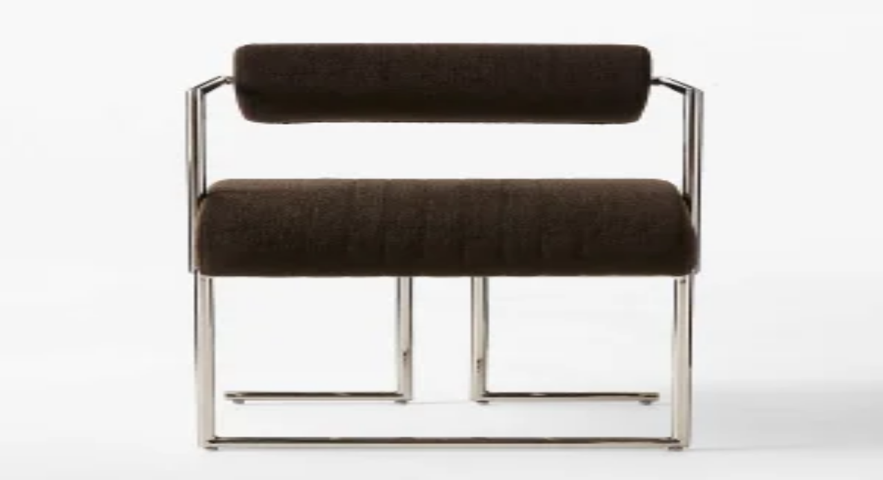

--- FILE ---
content_type: application/javascript; charset=UTF-8
request_url: https://www.hipicon.com/_next/static/chunks/app/%5Blocale%5D/P/layout-97c2c9ed67ba8d29.js
body_size: 2276
content:
(self.webpackChunk_N_E=self.webpackChunk_N_E||[]).push([[2357,8372],{38372:(e,s,a)=>{"use strict";a.d(s,{Footer:()=>k});var l=a(25223),n=a(26357),i=a(65618),t=a(57135),r=a(7818),o=a(38347),c=a(90269),d=a(95071),p=a(63236),h=a(64740),x=a(27885),m=a(55310),g=a(2055),b=a(18811),j=a(98713),u=a(77386),v=a(25677),f=a(46403);let k=e=>{let{className:s}=e,{language:a,countryName:k,locale:N,countryCode:y}=(0,o.Y)(),w=(0,d.c)(),P=(0,h.tZ_)({mutation:{onSuccess:()=>{(0,r.oR)(w("yourEmailAddressHasBeenAddedRegistered"))}},request:{locale:N}}),_=(0,g.B)(e=>e.handleOpen),[C,R]=t.useState(""),S=(0,c.s)();return(0,l.jsxs)("footer",{className:s,"data-native-hide":!0,children:[(0,l.jsxs)(m.m,{className:"grid grid-cols-12 gap-y-10 pb-6 pt-20",children:[(0,l.jsxs)("div",{className:"col-span-12 laptop:col-span-3",children:[(0,l.jsx)(j.Q,{}),(0,l.jsx)("p",{className:"mt-8 text-body-1 laptop:mt-20",children:w("newsletterSubscription")}),(0,l.jsx)(f.A,{placeholder:w("email"),value:C,onChange:e=>R(e.target.value),className:"mb-4 mt-4 laptop:mt-6"}),(0,l.jsxs)(x.$n,{size:"large",loading:P.isPending,onClick:async()=>{C&&(await P.mutateAsync({data:{email:C}}),R(""),S.generateLead({type:"newsletter"}))},children:[w("register")," ",(0,l.jsx)(n.A,{})]})]}),(0,l.jsx)("div",{className:"col-span-2 hidden laptop:block"}),(0,l.jsxs)("div",{className:"col-span-12 grid grid-cols-12 gap-x-4 gap-y-20 laptop:col-span-7 laptop:grid-cols-7",children:[(0,l.jsxs)("div",{className:"col-span-12 grid grid-cols-4 gap-y-20 laptop:col-span-4",children:[(0,l.jsxs)("div",{className:"col-span-4 flex flex-col gap-6 laptop:col-span-2",children:[(0,l.jsx)("p",{className:"text-heading-6",children:"Hipicon"}),(0,l.jsxs)("div",{className:"flex flex-col gap-4",children:[(0,l.jsx)(b.c,{href:(0,p.t4)({key:"about-us",locale:N}),className:"text-body-2 hover:underline",children:w("aboutUs")}),(0,l.jsx)(b.c,{href:(0,p.t4)({key:"terms-conditions",locale:N}),className:"text-body-2 hover:underline",children:w("termsConditions")}),"TR"===y&&(0,l.jsx)(b.c,{href:(0,p.t4)({key:"best-price-guarantee",locale:N}),className:"text-body-2 hover:underline",children:w("bestPriceGuarantee")}),(0,l.jsx)(b.c,{href:(0,p.t4)({key:"privacy-policy",locale:N}),className:"text-body-2 hover:underline",children:w("privacyPolicy")}),"GB"===y&&(0,l.jsx)(b.c,{href:(0,p.t4)({key:"cookie-policy",locale:N}),className:"text-body-2 hover:underline",children:w("cookiePolicy")}),"tr"===a&&(0,l.jsx)(b.c,{href:(0,p._e)({path:"/mag",locale:N}),className:"text-body-2 hover:underline",children:"Mag"})]})]}),(0,l.jsxs)("div",{className:"col-span-4 flex flex-col gap-6 laptop:col-span-2",children:[(0,l.jsx)("p",{className:"text-heading-6",children:w("customerService")}),(0,l.jsxs)("div",{className:"flex flex-col gap-4",children:[(0,l.jsx)(b.c,{href:(0,p.t4)({key:"return-refund",locale:N}),className:"text-body-2 hover:underline",children:w("returnRefund")}),"TR"===y&&(0,l.jsx)(b.c,{href:(0,p.t4)({key:"kvkk-contract",locale:N}),className:"text-body-2 hover:underline",children:w("kvkkContract")}),(0,l.jsx)(b.c,{href:(0,p.t4)({key:"faq",locale:N}),className:"text-body-2 hover:underline",children:w("faq")}),(0,l.jsx)(b.c,{href:(0,p.t4)({key:"contact-us",locale:N}),className:"text-body-2 hover:underline",children:w("contactUs")})]})]})]}),(0,l.jsxs)("div",{className:"col-span-12 flex flex-col gap-6 laptop:col-span-3",children:[(0,l.jsx)("p",{className:"text-heading-6",children:w("sellOnHipicon")}),(0,l.jsxs)("div",{className:"flex flex-col gap-4",children:[(0,l.jsx)(x.vx,{href:(0,p.t4)({key:"join-us",locale:N}),size:"large",children:w("joinTheDesigners")}),(0,l.jsx)(x.$n,{variant:"outlined",size:"large",onClick:()=>{window.open("https://designer.hipicon.com","_blank")},children:w("hipiconDesignerPanel")})]})]}),(0,l.jsxs)("div",{className:"col-span-12 flex flex-col gap-6 laptop:col-span-4",children:[(0,l.jsx)("p",{className:"text-heading-6",children:w("donwloadHipiconApp")}),(0,l.jsxs)("div",{className:"flex gap-4 laptop:flex-col laptop:items-start",children:["tr"===a&&(0,l.jsxs)(l.Fragment,{children:[(0,l.jsx)(b.c,{href:"https://apps.apple.com/app/hipicon/id1523203666",target:"_blank",onClick:()=>S.appDownloadInitiate({platform:"IOS"}),children:(0,l.jsx)(v.Cj,{})}),(0,l.jsx)(b.c,{href:"https://play.google.com/store/apps/details?id=com.hipicon",target:"_blank",onClick:()=>S.appDownloadInitiate({platform:"ANDROID"}),children:(0,l.jsx)(v.n$,{})})]}),"en"===a&&(0,l.jsxs)(l.Fragment,{children:[(0,l.jsx)(b.c,{href:"https://apps.apple.com/app/hipicon/id1523203666",target:"_blank",onClick:()=>S.appDownloadInitiate({platform:"IOS"}),children:(0,l.jsx)(v.SP,{})}),(0,l.jsx)(b.c,{href:"https://play.google.com/store/apps/details?id=com.hipicon",target:"_blank",onClick:()=>S.appDownloadInitiate({platform:"ANDROID"}),children:(0,l.jsx)(v.zL,{})})]})]})]}),(0,l.jsxs)("div",{className:"col-span-12 flex flex-col gap-6 laptop:col-span-3",children:[(0,l.jsx)("p",{className:"text-heading-6",children:w("followUs")}),(0,l.jsxs)("div",{className:"l flex gap-4",children:[(0,l.jsx)(b.c,{href:"https://www.facebook.com/allhipdesign/",target:"_blank",className:"flex size-12 items-center justify-center rounded-full bg-background-neutral transition-colors hover:bg-background-black/10",onClick:()=>S.generateLead({type:"social_button_click"}),children:(0,l.jsx)(v.Zv,{})}),(0,l.jsx)(b.c,{href:"TR"===y?"https://www.instagram.com/hip_icon/":"https://www.instagram.com/hipicon_uk/",target:"_blank",className:"flex size-12 items-center justify-center rounded-full bg-background-neutral transition-colors hover:bg-background-black/10",onClick:()=>S.generateLead({type:"social_button_click"}),children:(0,l.jsx)(v.Ni,{})}),(0,l.jsx)(b.c,{href:"https://tr.pinterest.com/hipicon/",target:"_blank",className:"flex size-12 items-center justify-center rounded-full bg-background-neutral transition-colors hover:bg-background-black/10",onClick:()=>S.generateLead({type:"social_button_click"}),children:(0,l.jsx)(v.RH,{})})]})]})]}),(0,l.jsx)("div",{className:"col-span-12",children:(0,l.jsx)(x.$n,{variant:"ghost",onClick:()=>_(),children:(0,l.jsxs)("div",{className:"flex items-center gap-2 text-body-2 text-content-secondary",children:[(0,l.jsx)(i.A,{}),(0,l.jsx)("p",{children:k}),(0,l.jsx)(u.Separator,{orientation:"vertical",className:"h-5"}),(0,l.jsx)("p",{children:"tr"===a?"T\xfcrk\xe7e":"English"})]})})})]}),(0,l.jsx)("div",{className:"border-t py-6",children:(0,l.jsxs)(m.m,{className:"flex flex-col gap-4 laptop:flex-row laptop:justify-between",children:[(0,l.jsxs)("div",{className:"flex items-center gap-2",children:[(0,l.jsx)("img",{src:"/assets/images/banks/visa.webp",alt:"Visa",draggable:!1,className:"h-8 w-auto rounded-1 border"}),(0,l.jsx)("img",{src:"/assets/images/banks/mastercard.webp",alt:"MasterCard",draggable:!1,className:"h-8 w-auto rounded-1 border"}),(0,l.jsx)("img",{src:"/assets/images/banks/amex.webp",alt:"Amex",draggable:!1,className:"h-8 w-auto rounded-1 border"})]}),"TR"===y?(0,l.jsxs)("p",{className:"text-body-2 text-content-secondary",children:["\xa9\xa0",new Date().getFullYear(),"\xa0Hipicon, ",w("allRightsReserved")]}):(0,l.jsx)("p",{className:"max-w-150 text-body-2 text-content-secondary",children:"Hipicon UK Limited is a company registered in England and Wales with registration number 13215217. Its registered office is located at 18 The Power Station, Circus Road South, London, SW11 8BZ. All rights reserved."})]})})]})}},54631:(e,s,a)=>{Promise.resolve().then(a.bind(a,38372)),Promise.resolve().then(a.bind(a,25671)),Promise.resolve().then(a.bind(a,25335)),Promise.resolve().then(a.bind(a,32633)),Promise.resolve().then(a.bind(a,36226)),Promise.resolve().then(a.bind(a,68948)),Promise.resolve().then(a.bind(a,44283)),Promise.resolve().then(a.bind(a,94853)),Promise.resolve().then(a.bind(a,45435)),Promise.resolve().then(a.bind(a,24306)),Promise.resolve().then(a.bind(a,39772)),Promise.resolve().then(a.bind(a,52333)),Promise.resolve().then(a.bind(a,16487)),Promise.resolve().then(a.bind(a,10789)),Promise.resolve().then(a.bind(a,99141)),Promise.resolve().then(a.bind(a,89295)),Promise.resolve().then(a.bind(a,46285)),Promise.resolve().then(a.bind(a,87491)),Promise.resolve().then(a.bind(a,79831)),Promise.resolve().then(a.bind(a,57367)),Promise.resolve().then(a.bind(a,77299)),Promise.resolve().then(a.t.bind(a,72627,23))},94853:(e,s,a)=>{"use strict";a.d(s,{MobileHeaderContainer:()=>o});var l=a(25223),n=a(75599),i=a(21498),t=a(75952),r=a(57135);let o=e=>{let{children:s}=e,{scrollY:a}=(0,n.L)(),[o,c]=r.useState(!0);return(0,i.L)(a,"change",e=>{if(e>150)return void c(!1);c(!0)}),(0,l.jsx)(t.P.div,{variants:{visible:{y:0},hidden:{y:"-100%"}},initial:"hidden",animate:o?"hidden":"visible",transition:{duration:.2,ease:"easeInOut"},className:"fixed left-0 right-0 top-0 z-40 block laptop:hidden",children:s})}}},e=>{e.O(0,[7284,7432,2627,1647,9141,13,6228,6494,3855,3112,3159,6463,3126,3163,924,2302,2473,6202,5952,689,4123,125,804,8557,5071,4740,57,8318,8681,5448,3531,9813,7358],()=>e(e.s=54631)),_N_E=e.O()}]);

--- FILE ---
content_type: application/javascript; charset=utf-8
request_url: https://get-echo.ai/embed.js
body_size: 29862
content:
/**
 * Echo Widget SDK
 * Embeddable AI-powered chat widget for e-commerce
 *
 * @version 1.0.0
 * @license MIT
 * @see https://docs.echo.dev
 */

(() => {
  // ============================================================================
  // SDK URL OVERRIDE (must be first - before any other code)
  // ============================================================================

  try {
    const lsData = JSON.parse(localStorage.getItem("echo_ls") || "{}");
    const customSdkUrl = lsData.debug?.sdkUrl;
    if (customSdkUrl && !window.__echoSdkLoaded) {
      window.__echoSdkLoaded = true;
      const script = document.createElement("script");
      script.src = customSdkUrl;
      script.onerror = () => {
        console.error("[EchoWidget] Failed to load custom SDK:", customSdkUrl);
        // Clear the bad URL so next refresh uses production
        try {
          const data = JSON.parse(localStorage.getItem("echo_ls") || "{}");
          if (data.debug) {
            data.debug.sdkUrl = undefined;
            localStorage.setItem("echo_ls", JSON.stringify(data));
          }
        } catch {
          // localStorage not available
        }
      };
      document.head.appendChild(script);
      console.info("[EchoWidget] Loading custom SDK:", customSdkUrl);
      return; // Stop execution - custom SDK will take over
    }
    window.__echoSdkLoaded = true;
  } catch {
    // Silent fail - continue with normal SDK
    window.__echoSdkLoaded = true;
  }

  // ============================================================================
  // INITIALIZATION GUARD
  // ============================================================================

  if (window.EchoWidget) {
    console.warn("[EchoWidget] Already initialized");
    return;
  }

  // ============================================================================
  // CONFIGURATION
  // ============================================================================

  /**
   * Enable debug logging
   * @type {boolean}
   * @internal
   */
  const DEBUG = false;

  // ============================================================================
  // REGEX PATTERNS (module-level within IIFE for performance)
  // ============================================================================

  // biome-ignore lint: IIFE module scope is effectively top-level
  const TABLET_REGEX = /tablet|ipad|playbook|silk/i;
  // biome-ignore lint: IIFE module scope is effectively top-level
  const MOBILE_REGEX =
    /mobile|iphone|ipod|android|blackberry|opera mini|iemobile/i;

  // ============================================================================
  // TYPE DEFINITIONS
  // ============================================================================

  /**
   * @typedef {Object} EchoWidgetConfig
   * @property {string} apiKey - Required. Partner API key for tenant identification
   * @property {string} [apiUrl] - Base URL for the Echo API. Defaults to cloud URL or script origin
   * @property {string} [userEmail] - Optional. User's email address for identification
   * @property {string} [userIdentifier] - Optional. Partner's custom user ID for identification
   * @property {'bottom-right'|'bottom-left'} [position='bottom-right'] - Widget position on screen
   * @property {boolean} [enableProactiveAgent=false] - Enable proactive suggestions based on browsing
   * @property {EchoThemeConfig} [theme] - Theme customization options
   * @property {Function} [onNavigate] - Callback when navigation is triggered
   * @property {Function} [onOpen] - Callback when widget opens
   * @property {Function} [onClose] - Callback when widget closes
   * @property {Function} [onMinimize] - Callback when widget minimizes
   * @property {Function} [onNewChat] - Callback when new chat starts
   * @property {Function} [onCustomAction] - Callback for custom actions
   * @property {Function} [onEvent] - Callback receiving all events when queue flushes. Event types: widget_open, widget_close, widget_minimize, widget_expand, widget_collapse, bubble_load, page_view, product_view, product_click, proactive_click, recommendation_show, recommendation_click, add_to_cart, purchase, new_chat, experiment_exposure
   */

  /**
   * @typedef {Object} EchoThemeConfig
   * @property {string} [primaryColor='#b3f745'] - Primary brand color
   * @property {number} [buttonSize=56] - Size of the chat bubble button in pixels
   */

  /**
   * @typedef {Object} EchoBranding
   * @property {string} displayName - Display name shown in widget header
   * @property {string} logoUrl - URL to logo image
   * @property {string} [iconUrl] - URL to icon for chat bubble
   * @property {string} subtitle - Subtitle text shown in header
   * @property {string} [primaryColor] - Primary brand color (message bubbles, icons)
   * @property {string} [secondaryColor] - Secondary brand color (text color)
   */

  /**
   * @typedef {Object} AddToCartPayload
   * @property {string} productId - Product identifier
   * @property {number} [quantity=1] - Quantity to add
   */

  /**
   * @typedef {Object} CallbackResult
   * @property {boolean} success - Whether the operation succeeded
   * @property {string} [error] - Error message if failed
   */

  /**
   * @typedef {Object} CartResult
   * @property {boolean} success - Whether the operation succeeded
   * @property {Object} [cart] - Cart contents
   * @property {string} [error] - Error message if failed
   */

  /**
   * @typedef {Object} CheckoutResult
   * @property {boolean} success - Whether the operation succeeded
   * @property {string} [redirectUrl] - URL to redirect to
   * @property {string} [error] - Error message if failed
   */

  /**
   * @typedef {Object} OrderStateResult
   * @property {boolean} success - Whether the operation succeeded
   * @property {string} [status] - Order status
   * @property {Object} [details] - Order details
   * @property {string} [error] - Error message if failed
   */

  /**
   * @typedef {Object} OrdersResult
   * @property {boolean} success - Whether the operation succeeded
   * @property {Array} [orders] - List of orders
   * @property {string} [error] - Error message if failed
   */

  /**
   * @typedef {Object} PurchaseData
   * @property {string} transaction_id - Unique transaction identifier (required)
   * @property {Array<PurchaseItem>} items - Purchased items (required, each with item_id and price)
   * @property {number} [value] - Total purchase value
   * @property {string} [currency] - Currency code (e.g., 'USD')
   * @property {string} [affiliation] - Store or affiliation name
   * @property {string} [coupon] - Coupon code used
   * @property {number} [shipping] - Shipping cost
   * @property {number} [tax] - Tax amount
   */

  /**
   * @typedef {Object} PurchaseItem
   * @property {string} item_id - Product/SKU identifier (required)
   * @property {number} price - Item price (required)
   * @property {string} [item_name] - Product name
   * @property {number} [quantity=1] - Quantity purchased
   * @property {string} [item_brand] - Brand name
   * @property {string} [item_category] - Category name
   * @property {string} [item_variant] - Variant (size, color, etc.)
   */

  /**
   * @typedef {Object} AddToCartTrackingData
   * @property {Array<AddToCartItem>} items - Items added to cart (required, each with item_id and price)
   * @property {string} [currency] - Currency code (e.g., 'USD', 'TRY')
   * @property {number} [value] - Total value of items added
   */

  /**
   * @typedef {Object} AddToCartItem
   * @property {string} item_id - Product/SKU identifier (required)
   * @property {number} price - Item price (required)
   * @property {string} [item_name] - Product name
   * @property {number} [quantity=1] - Quantity added
   * @property {string} [item_brand] - Brand name
   * @property {string} [item_category] - Category name
   * @property {string} [item_variant] - Variant (size, color, etc.)
   */

  /**
   * @typedef {Object} ProductViewData
   * @property {string} productId - Product identifier
   */

  /**
   * @typedef {Object} PageAccessConfig
   * @property {string[]} whitelistPages - Glob patterns for allowed pages
   * @property {string[]} blacklistPages - Glob patterns for blocked pages
   */

  // ============================================================================
  // CONSTANTS
  // ============================================================================

  /** @internal */
  const USER_ID_COOKIE_NAME = "echo_user_id";

  /** @internal Cookie lifetime in days (2 years, matching GA4) */
  const USER_ID_COOKIE_LIFETIME_DAYS = 730;

  /** @internal sessionStorage key for session-scoped state */
  const ECHO_SS = "echo_ss";

  /** @internal localStorage key for persistent state */
  const ECHO_LS = "echo_ls";

  /** @internal Event batch timeout in milliseconds */
  const BATCH_TIMEOUT_MS = 5000;

  /** @internal Maximum events per batch */
  const BATCH_SIZE_LIMIT = 10;

  /** @internal Regex for matching all paths */
  // biome-ignore lint: SDK requires IIFE encapsulation for isolation
  const MATCH_ALL_REGEX = /^.*$/;
  /** @internal Regex for escaping special glob characters */
  const GLOB_ESCAPE_REGEX = /[.+^${}()|[\]\\]/g;
  /** @internal Regex for matching double star glob pattern */
  const GLOB_STAR_STAR_REGEX = /\*\*/g;
  /** @internal Regex for matching single star glob pattern */
  const GLOB_STAR_REGEX = /\*/g;
  /** @internal Regex for replacing globstar placeholder */
  const GLOBSTAR_PLACEHOLDER_REGEX = /{{GLOBSTAR}}/g;

  /**
   * Callback error codes
   * @readonly
   * @enum {string}
   */
  const CallbackError = Object.freeze({
    CALLBACK_NOT_REGISTERED: "CALLBACK_NOT_REGISTERED",
    CALLBACK_EXECUTION_FAILED: "CALLBACK_EXECUTION_FAILED",
  });

  /**
   * Action schema definitions for agent integration
   * @internal
   */
  const ACTION_SCHEMAS = Object.freeze({
    addToCart: {
      description: "Add a product to the user's cart",
      params: {
        productId: {
          type: "string",
          required: true,
          description: "Product ID",
        },
        quantity: {
          type: "number",
          required: false,
          default: 1,
          description: "Quantity to add",
        },
      },
    },
    getCart: {
      description: "Get the current cart contents",
      params: {},
    },
    getOrders: {
      description: "Get the user's order history",
      params: {},
    },
    redirectToCheckout: {
      description: "Redirect the user to checkout",
      params: {
        cartId: {
          type: "string",
          required: false,
          description: "Cart ID if applicable",
        },
      },
    },
    trackOrderState: {
      description: "Track the state of a specific order",
      params: {
        orderId: {
          type: "string",
          required: true,
          description: "Order ID to track",
        },
      },
    },
  });

  /** @internal */
  const DEFAULT_CONFIG = Object.freeze({
    apiUrl: null,
    position: "bottom-right",
    theme: Object.freeze({
      primaryColor: "#b3f745",
      buttonSize: 56,
    }),
    apiKey: null,
    enableProactiveAgent: false,
  });

  /** @internal */
  const DEFAULT_BRANDING = Object.freeze({
    displayName: "Echo",
    logoUrl: "/images/untethered-logo.svg",
    subtitle: "We typically reply in a few minutes",
  });

  /** @internal Default z-index for widget elements */
  const DEFAULT_Z_INDEX = 10;

  // ============================================================================
  // UTILITY FUNCTIONS
  // ============================================================================

  /**
   * Debug logger - only logs when DEBUG is enabled
   * @param {...any} args - Arguments to log
   * @internal
   */
  function debug(...args) {
    if (DEBUG) {
      console.log("[EchoWidget]", ...args);
    }
  }

  /**
   * Validate items array has required fields (item_id and price)
   * @param {Array} items - Items to validate
   * @param {string} methodName - Method name for error messages
   * @returns {boolean} True if valid, false otherwise
   * @internal
   */
  function validateItems(items, methodName) {
    for (const item of items) {
      if (!item.item_id) {
        console.error(`[EchoWidget] ${methodName}: each item requires item_id`);
        return false;
      }
      if (typeof item.price !== "number") {
        console.error(
          `[EchoWidget] ${methodName}: each item requires numeric price`
        );
        return false;
      }
    }
    return true;
  }

  /**
   * Get a cookie value by name
   * @param {string} name - Cookie name
   * @returns {string|null} Cookie value or null if not found
   * @internal
   */
  function getCookie(name) {
    const value = `; ${document.cookie}`;
    const parts = value.split(`; ${name}=`);
    if (parts.length === 2) {
      return parts.pop().split(";").shift();
    }
    return null;
  }

  /**
   * Set a cookie with expiration
   * @param {string} name - Cookie name
   * @param {string} value - Cookie value
   * @param {number} days - Days until expiration
   * @internal
   */
  function setCookie(name, value, days) {
    const expires = new Date();
    expires.setTime(expires.getTime() + days * 24 * 60 * 60 * 1000);
    // biome-ignore lint/suspicious/noDocumentCookie: SDK requires cookie management for user tracking
    document.cookie = `${name}=${value};expires=${expires.toUTCString()};path=/;SameSite=Lax`;
  }

  /**
   * Delete a cookie by name
   * @param {string} name - Cookie name
   * @internal
   */
  function deleteCookie(name) {
    // biome-ignore lint/suspicious/noDocumentCookie: SDK requires cookie management for user tracking
    document.cookie = `${name}=;expires=Thu, 01 Jan 1970 00:00:00 UTC;path=/;`;
  }

  /**
   * Detect the script's origin URL
   * @returns {string|null} Script origin or null
   * @internal
   */
  function getScriptOrigin() {
    try {
      if (document.currentScript?.src) {
        const url = new URL(document.currentScript.src);
        return url.origin;
      }
    } catch {
      // Ignore parsing errors
    }
    return null;
  }

  /**
   * Resolve the default API URL with fallback chain
   * @returns {string} Resolved API URL
   * @internal
   */
  function resolveDefaultApiUrl() {
    // if (CLOUD_API_URL) {
    //   return CLOUD_API_URL;
    // }
    const scriptOrigin = getScriptOrigin();
    if (scriptOrigin) {
      return scriptOrigin;
    }
    return window.location.origin;
  }

  /**
   * Escape HTML to prevent XSS attacks
   * @param {string} text - Text to escape
   * @returns {string} Escaped text
   * @internal
   */
  function escapeHtml(text) {
    const div = document.createElement("div");
    div.textContent = text;
    return div.innerHTML;
  }

  // ============================================================================
  // ECHO WIDGET CLASS
  // ============================================================================

  /**
   * Echo Widget - AI-powered chat widget for e-commerce
   * @class
   */
  class EchoWidgetClass {
    /**
     * Create a new EchoWidget instance
     * @param {EchoWidgetConfig} config - Widget configuration
     * @private
     */
    constructor(config = {}) {
      /** @type {EchoWidgetConfig} */
      this.config = {
        ...DEFAULT_CONFIG,
        ...config,
        apiUrl: config.apiUrl || resolveDefaultApiUrl(),
        theme: { ...DEFAULT_CONFIG.theme, ...config.theme },
      };

      /** @type {EchoBranding} */
      this.branding = { ...DEFAULT_BRANDING };

      /** @type {boolean} */
      this.isOpen = false;

      /** @type {boolean} */
      this.isMinimized = false;

      /** @type {boolean} */
      this.isExpanded = false;

      /** @type {number} */
      this.unreadCount = 0;

      /** @type {boolean} */
      this.isInitialized = false;

      /** @type {boolean} */
      this.iframeReady = false;

      /** @type {HTMLButtonElement|null} */
      this.bubble = null;

      /** @type {HTMLDivElement|null} */
      this.bubbleWrapper = null;

      /** @type {HTMLDivElement|null} */
      this.container = null;

      /** @type {HTMLIFrameElement|null} */
      this.iframe = null;

      /** @type {HTMLDivElement|null} */
      this.bubbleContainer = null;

      /** @type {string|null} */
      this.chatId = null;

      /** @type {boolean} */
      this.bubbleTracked = this._getSessionFlag("initialized");

      /** @type {boolean} */
      this.analyticsBlocked = false;

      /** @type {Array<Object>} */
      this.eventQueue = [];

      /** @type {number|null} */
      this.batchTimer = null;

      /** @type {string|null} */
      this.userId = getCookie(USER_ID_COOKIE_NAME);

      // Client-side user ID generation (PostHog pattern)
      // Generate and persist immediately to prevent race conditions
      if (this.userId) {
        debug("Found existing user ID:", this.userId);
      } else {
        this.userId = crypto.randomUUID();
        setCookie(
          USER_ID_COOKIE_NAME,
          this.userId,
          USER_ID_COOKIE_LIFETIME_DAYS
        );
        debug("Generated new user ID:", this.userId);
      }

      /** @type {Object<string, Function|null>} */
      this.callbacks = {
        addToCart: null,
        getCart: null,
        redirectToCheckout: null,
        trackOrderState: null,
        getOrders: null,
      };

      /** @type {PageAccessConfig} */
      this.pageAccess = {
        whitelistPages: ["*"],
        blacklistPages: [],
      };

      /** @type {{galleryColumns?: number, position?: string, bottomOffset?: number, sideOffset?: number}} */
      this.agentSettings = {};

      /** @type {{enabled: boolean, message: string|null, delaySeconds: number}} */
      this.welcomeBubble = {
        enabled: false,
        message: null,
        delaySeconds: 3,
      };

      /** @type {boolean} */
      this.isDeactivated = false;

      /** @type {boolean} */
      this.isHidden = false;

      // Experiment state
      /** @type {Array<Object>} */
      this.experimentAssignments = [];
      /** @type {Set<string>} */
      this.appliedExperiments = new Set();
      /** @type {number} */
      this.experimentsLastFetched = 0;
      /** @internal Experiment cache TTL (1 hour) */
      this.EXPERIMENTS_CACHE_TTL = 60 * 60 * 1000;
      /** @type {boolean} Debug mode - returns all experiments */
      this.isDebugMode = this._checkDebugMode();

      // Bind event handlers
      this.handleMessage = this.handleMessage.bind(this);
      this.handleKeyDown = this.handleKeyDown.bind(this);
      this.handleNavigation = this.handleNavigation.bind(this);

      // Initialize asynchronously
      this._initialize();
    }

    // ==========================================================================
    // INITIALIZATION
    // ==========================================================================

    /**
     * Initialize the widget asynchronously
     * @private
     */
    async _initialize() {
      if (this.config.apiKey) {
        try {
          await this._fetchPartnerConfig();
          this.analyticsBlocked = await this._detectAdBlocker();
          await this._initializeUser();
          // Initialize experiments after user is set up
          await this._initExperiments();
        } catch (err) {
          console.warn("[EchoWidget] Initialization error:", err.message);
        }
      }

      // Don't render widget if partner is deactivated
      if (this.isDeactivated) {
        debug("Widget disabled - partner deactivated");
        return;
      }

      if (!this._shouldShowWidget()) {
        debug("Widget hidden on this page due to page access rules");
        return;
      }

      this._createStyles();
      this._createBubble();
      this._attachEventListeners();
      this.isInitialized = true;

      debug("Initialized successfully");

      this.iframe.addEventListener("load", () => {
        this.iframeReady = true;
        this._broadcastAvailableActions();
      });

      if (!this.bubbleTracked) {
        this._trackEvent("bubble_load");
        this.bubbleTracked = true;
      }

      // Show welcome bubble if enabled and not already shown this session
      this._maybeShowWelcomeBubble();

      this.trackPageView({
        url: window.location.href,
        title: document.title,
      });

      // Load debug panel if enabled via query string
      this._maybeLoadDebugPanel();
    }

    /**
     * Check if debug mode is enabled via query param
     * @returns {boolean}
     * @private
     */
    _checkDebugMode() {
      try {
        const params = new URLSearchParams(window.location.search);
        return params.get("echo_debug") === "true";
      } catch {
        return false;
      }
    }

    /**
     * Check for debug panel query param and load panel script
     * @private
     */
    _maybeLoadDebugPanel() {
      try {
        if (!this.isDebugMode) {
          return;
        }

        // Don't load twice
        if (window.__echoDebugPanelLoaded) {
          return;
        }
        window.__echoDebugPanelLoaded = true;

        // Expose debug API for panel communication
        this._exposeDebugApi();

        // Dynamically load debug panel script
        const script = document.createElement("script");
        script.src = `${this.config.apiUrl}/embed-debug.js`;
        script.onerror = () => {
          console.warn("[EchoWidget] Debug panel failed to load");
        };
        document.head.appendChild(script);
        debug("Debug panel loading...");
      } catch (e) {
        // Silent fail - don't break widget
        console.warn("[EchoWidget] Debug panel error:", e.message);
      }
    }

    /**
     * Expose debug API on window for panel communication
     * @private
     */
    _exposeDebugApi() {
      window.__echoDebugApi = {
        // Data access
        getExperiments: () => this.experimentAssignments,
        getDebugConfig: () => this._getDebugConfig(),
        getApiUrl: () => this.config.apiUrl,
        getUserId: () => this.userId,
        getDeviceType: () => this._getDeviceType(),

        // Actions
        setExperimentOverride: (experimentId, variantId) => {
          const current = this._getDebugConfig();
          const overrides = { ...current.experimentOverrides };
          if (variantId === null) {
            overrides[experimentId] = undefined;
          } else {
            overrides[experimentId] = variantId;
          }
          // Filter out undefined values
          const cleanOverrides = Object.fromEntries(
            Object.entries(overrides).filter(([, v]) => v !== undefined)
          );
          this._setDebugConfig({ experimentOverrides: cleanOverrides });
          window.location.reload();
        },
        clearAllOverrides: () => {
          this._setDebugConfig({ experimentOverrides: {} });
          window.location.reload();
        },
        setSdkUrl: (url) => {
          if (url) {
            this._setDebugConfig({ sdkUrl: url });
          } else {
            // Clear SDK URL by setting to undefined
            this._setDebugConfig({ sdkUrl: undefined });
          }
          window.location.reload();
        },
        setSkipTracking: (skip) => {
          this._setDebugConfig({ skipTracking: !!skip });
        },

        // Event subscriptions (set by debug panel)
        onEvent: null,
        onCallback: null,
      };
    }

    /**
     * Invoke a config callback and emit to debug panel
     * @param {string} name - Callback name (e.g., 'onOpen', 'onNavigate')
     * @param {*} [payload] - Payload to pass to callback
     * @private
     */
    _invokeCallback(name, payload) {
      const handler = this.config[name];
      const hasHandler = typeof handler === "function";

      // Emit to debug panel (always, even if no handler registered)
      if (window.__echoDebugApi?.onCallback) {
        try {
          window.__echoDebugApi.onCallback({
            name,
            payload,
            timestamp: new Date().toISOString(),
            registered: hasHandler,
          });
        } catch {
          // Silent fail
        }
      }

      // Call the handler if registered
      if (hasHandler) {
        try {
          handler(payload);
        } catch (err) {
          console.error(`[EchoWidget] ${name} callback failed:`, err);
        }
      }
    }

    /**
     * Handle navigation with callback or fallback
     * @param {string} url - URL to navigate to
     * @private
     */
    _handleNavigate(url) {
      // Emit to debug panel
      if (window.__echoDebugApi?.onCallback) {
        try {
          window.__echoDebugApi.onCallback({
            name: "onNavigate",
            payload: url,
            timestamp: new Date().toISOString(),
            registered: typeof this.config.onNavigate === "function",
          });
        } catch {
          // Silent fail
        }
      }

      // Use callback for SPA mode, or fallback to new tab
      if (this.config.onNavigate) {
        try {
          this.config.onNavigate(url);
        } catch (err) {
          console.error("[EchoWidget] onNavigate callback failed:", err);
        }
      } else {
        window.open(url, "_blank", "noopener,noreferrer");
      }
    }

    /**
     * Fetch partner configuration from API
     * @private
     */
    async _fetchPartnerConfig() {
      const controller = new AbortController();
      const timeoutId = setTimeout(() => controller.abort(), 5000);

      try {
        const response = await fetch(
          `${this.config.apiUrl}/api/partner/config?apiKey=${encodeURIComponent(this.config.apiKey)}`,
          { signal: controller.signal }
        );

        clearTimeout(timeoutId);

        if (response.ok) {
          const data = await response.json();

          // Check if partner is deactivated
          if (data.isActive === false) {
            this.isDeactivated = true;
            debug("Partner is deactivated, widget will not render");
            return;
          }

          this.branding = {
            displayName: data.displayName || DEFAULT_BRANDING.displayName,
            logoUrl: data.logoUrl || DEFAULT_BRANDING.logoUrl,
            iconUrl: data.iconUrl,
            subtitle: data.subtitle || DEFAULT_BRANDING.subtitle,
            primaryColor: data.primaryColor,
            secondaryColor: data.secondaryColor,
          };
          this.pageAccess = {
            whitelistPages: data.whitelistPages || ["*"],
            blacklistPages: data.blacklistPages || [],
          };
          debug("Page access config:", this.pageAccess);

          // Store welcome bubble settings
          if (data.welcomeBubble) {
            this.welcomeBubble = {
              enabled: data.welcomeBubble.enabled || false,
              message: data.welcomeBubble.message || null,
              delaySeconds: data.welcomeBubble.delaySeconds || 3,
            };
            debug("Welcome bubble config:", this.welcomeBubble);
          }

          // Store agent settings (position, offsets, etc.)
          if (data.agentSettings) {
            this.agentSettings = data.agentSettings;
            debug("Agent settings:", this.agentSettings);
          }
        }
      } catch (err) {
        clearTimeout(timeoutId);
        if (err.name === "AbortError") {
          console.warn("[EchoWidget] Config fetch timed out");
        }
        throw err;
      }
    }

    /**
     * Detect if ad blockers are blocking analytics
     * @returns {Promise<boolean>} True if analytics is blocked
     * @private
     */
    async _detectAdBlocker() {
      try {
        const controller = new AbortController();
        const timeoutId = setTimeout(() => controller.abort(), 3000);

        const response = await fetch(`${this.config.apiUrl}/api/activity`, {
          method: "HEAD",
          signal: controller.signal,
        });

        clearTimeout(timeoutId);
        return !response.ok;
      } catch {
        return true;
      }
    }

    /**
     * Initialize user session with server
     * User ID is already generated client-side in constructor (PostHog pattern)
     * POST is idempotent - creates user if new, returns existing if not
     * @private
     */
    async _initializeUser() {
      if (!this.config.apiKey || !this.userId) {
        return;
      }

      const controller = new AbortController();
      const timeoutId = setTimeout(() => controller.abort(), 5000);

      try {
        debug("Syncing user with server:", this.userId);

        const response = await fetch(`${this.config.apiUrl}/api/user`, {
          method: "POST",
          headers: {
            "X-API-Key": this.config.apiKey,
            "Content-Type": "application/json",
          },
          body: JSON.stringify({ userId: this.userId }),
          signal: controller.signal,
        });

        clearTimeout(timeoutId);

        if (response.ok) {
          const data = await response.json();
          debug(data.existing ? "User verified" : "User registered");
        } else {
          debug("User sync response:", response.status);
        }

        // If userIdentifier or userEmail was provided in config, identify the user
        await this._identifyFromConfig();
      } catch (err) {
        clearTimeout(timeoutId);
        if (err.name !== "AbortError") {
          console.warn("[EchoWidget] User initialization error:", err.message);
        }
      }
    }

    /**
     * Identify user from config if userIdentifier or userEmail was provided
     * @private
     */
    async _identifyFromConfig() {
      const hasEmail =
        this.config.userEmail && typeof this.config.userEmail === "string";
      const hasUserIdentifier =
        this.config.userIdentifier &&
        typeof this.config.userIdentifier === "string";

      if (!hasEmail && !hasUserIdentifier) {
        return;
      }

      if (!this.userId) {
        debug("Cannot identify from config: no user session");
        return;
      }

      debug("Identifying user from config:", {
        email: hasEmail ? this.config.userEmail : undefined,
        userIdentifier: hasUserIdentifier
          ? this.config.userIdentifier
          : undefined,
      });

      try {
        const response = await fetch(
          `${this.config.apiUrl}/api/user/identify`,
          {
            method: "POST",
            headers: {
              "Content-Type": "application/json",
              "X-API-Key": this.config.apiKey || "",
            },
            body: JSON.stringify({
              userId: this.userId,
              email: hasEmail ? this.config.userEmail : undefined,
              userIdentifier: hasUserIdentifier
                ? this.config.userIdentifier
                : undefined,
            }),
          }
        );

        if (!response.ok) {
          throw new Error(`HTTP ${response.status}`);
        }

        const data = await response.json();

        if (!data.success) {
          throw new Error(data.error || "Identification failed");
        }

        // Handle userId change (identifier was already associated with different user)
        if (data.userIdChanged && data.userId) {
          this.userId = data.userId;
          setCookie(
            USER_ID_COOKIE_NAME,
            data.userId,
            USER_ID_COOKIE_LIFETIME_DAYS
          );
          debug("User ID updated to existing user:", data.userId);
        }

        debug("User identified from config successfully");
      } catch (err) {
        console.warn("[EchoWidget] Config identification error:", err.message);
      }
    }

    // ==========================================================================
    // EXPERIMENTATION
    // ==========================================================================

    /**
     * Initialize experiments - fetch assignments from server or cache
     * @private
     */
    async _initExperiments() {
      if (!this.config.apiKey || !this.userId) {
        return;
      }

      try {
        // Check localStorage cache first (bypass in debug mode for fresh data)
        const cached = this._getCachedExperiments();
        if (
          !this.isDebugMode &&
          cached &&
          !this._isExperimentsCacheExpired(cached)
        ) {
          this.experimentAssignments = cached.assignments;
          this.experimentsLastFetched = cached.fetchedAt;
          debug("Experiments loaded from cache:", cached.assignments.length);
        } else {
          // Fetch from server
          this.experimentAssignments = await this._fetchExperiments();
          this.experimentsLastFetched = Date.now();
          this._cacheExperiments(this.experimentAssignments);
          debug(
            "Experiments fetched from server:",
            this.experimentAssignments.length
          );
        }

        // Apply experiments for current page
        this._applyExperiments();
      } catch (err) {
        console.warn("[EchoWidget] Experiments init error:", err.message);
      }
    }

    /**
     * Get cached experiment assignments from localStorage
     * @returns {Object|null} Cached data or null
     * @private
     */
    _getCachedExperiments() {
      try {
        const key = `echo_experiments_${this.userId}`;
        const data = localStorage.getItem(key);
        return data ? JSON.parse(data) : null;
      } catch {
        return null;
      }
    }

    /**
     * Check if experiments cache is expired
     * @param {Object} cached - Cached data with fetchedAt timestamp
     * @returns {boolean} True if expired
     * @private
     */
    _isExperimentsCacheExpired(cached) {
      return Date.now() - cached.fetchedAt > this.EXPERIMENTS_CACHE_TTL;
    }

    /**
     * Cache experiment assignments to localStorage
     * @param {Array} assignments - Experiment assignments
     * @private
     */
    _cacheExperiments(assignments) {
      try {
        const key = `echo_experiments_${this.userId}`;
        localStorage.setItem(
          key,
          JSON.stringify({
            fetchedAt: Date.now(),
            assignments,
          })
        );
      } catch (err) {
        debug("Failed to cache experiments:", err.message);
      }
    }

    /**
     * Fetch experiment assignments from server
     * @returns {Promise<Array>} Experiment assignments
     * @private
     */
    async _fetchExperiments() {
      const controller = new AbortController();
      const timeoutId = setTimeout(() => controller.abort(), 5000);

      try {
        const response = await fetch(
          `${this.config.apiUrl}/api/experiments/evaluate`,
          {
            method: "POST",
            headers: {
              "Content-Type": "application/json",
              "X-API-Key": this.config.apiKey,
            },
            body: JSON.stringify({
              visitorId: this.userId,
              deviceType: this._getDeviceType(),
              ...(this.config.userIdentifier && {
                userIdentifier: this.config.userIdentifier,
              }),
            }),
            signal: controller.signal,
          }
        );

        clearTimeout(timeoutId);

        if (!response.ok) {
          throw new Error(`HTTP ${response.status}`);
        }

        const data = await response.json();
        return data.assignments || [];
      } catch (err) {
        clearTimeout(timeoutId);
        if (err.name === "AbortError") {
          console.warn("[EchoWidget] Experiments fetch timed out");
        }
        throw err;
      }
    }

    /**
     * Get device type for audience targeting
     * @returns {string} Device type (desktop, mobile, tablet)
     * @private
     */
    _getDeviceType() {
      const ua = navigator.userAgent;
      if (TABLET_REGEX.test(ua)) {
        return "tablet";
      }
      if (MOBILE_REGEX.test(ua)) {
        return "mobile";
      }
      return "desktop";
    }

    /**
     * Apply experiments for the current page
     * Checks page targeting and executes variant code
     * @private
     */
    _applyExperiments() {
      const currentPath = window.location.pathname;

      for (const assignment of this.experimentAssignments) {
        // Check page targeting
        if (
          !this._matchesPageTargeting(currentPath, assignment.pageTargeting)
        ) {
          continue;
        }

        // Skip if already applied for this experiment on this page
        const executionKey = `${assignment.experimentId}-${currentPath}`;
        if (this.appliedExperiments.has(executionKey)) {
          continue;
        }

        // Check for debug override - use overridden variant if set
        let activeVariant = assignment;
        let isOverride = false;
        const overrideVariantId = this._getExperimentOverride(
          assignment.experimentId
        );

        if (overrideVariantId) {
          // Find the override variant in the assignment's available variants
          // The variants are included in pageTargeting response
          const variants = assignment.variants || [];
          const overrideVariant = variants.find(
            (v) => v.id === overrideVariantId
          );
          if (overrideVariant) {
            activeVariant = {
              ...assignment,
              variantId: overrideVariant.id,
              variantName: overrideVariant.name,
              isControl: overrideVariant.isControl,
              jsCode: overrideVariant.jsCode,
              cssCode: overrideVariant.cssCode,
            };
            isOverride = true;
          }
        }

        // Skip if experiment is not running (unless overridden)
        // Following LaunchDarkly/Optimizely pattern: draft/paused experiments
        // are returned for debug panel visibility but not applied in production
        if (assignment.status !== "running" && !isOverride) {
          continue;
        }

        // Skip if visitor is not in traffic sample (unless overridden)
        // API returns all experiments; client decides whether to apply
        if (!assignment.inTrafficSample && !isOverride) {
          continue;
        }

        // Mark as override for debug panel display
        activeVariant._isOverride = isOverride;

        // Execute variant code (skip for control)
        if (!activeVariant.isControl && activeVariant.jsCode) {
          try {
            // Create function with EchoWidget reference
            const fn = new Function("EchoWidget", activeVariant.jsCode);
            fn(window.EchoWidget);
          } catch (err) {
            console.error(
              `[EchoWidget] Experiment ${activeVariant.experimentId} error:`,
              err
            );
          }
        }

        // Inject CSS if provided
        if (!activeVariant.isControl && activeVariant.cssCode) {
          try {
            const style = document.createElement("style");
            style.dataset.echoExperiment = activeVariant.experimentId;
            style.textContent = activeVariant.cssCode;
            document.head.appendChild(style);
          } catch (err) {
            debug("CSS injection failed:", err.message);
          }
        }

        // Track exposure event (deduplicated per session)
        // Skip tracking only if skipTracking is explicitly true in debug config
        const exposureKey = `echo_exp_${activeVariant.experimentId}`;
        const debugConfig = this._getDebugConfig();
        // Only skip if skipTracking is explicitly true - undefined means track
        const skipTracking = debugConfig.skipTracking === true;

        if (!skipTracking && !sessionStorage.getItem(exposureKey)) {
          this._trackEvent("experiment_exposure", {
            experimentId: activeVariant.experimentId,
            experimentName: activeVariant.experimentName,
            variantId: activeVariant.variantId,
            variantName: activeVariant.variantName,
            visitorId: this.userId,
            url: window.location.href,
          });
          // Flush immediately - exposure events are critical for experiment metrics
          // and should not be lost to page navigation or batching delays
          this._flushEventQueue();
          sessionStorage.setItem(exposureKey, activeVariant.variantId);
          debug(
            `Experiment exposure tracked: ${activeVariant.experimentName} - ${activeVariant.variantName}`
          );
        } else if (skipTracking) {
          debug("[Debug] Skipping exposure tracking (skipTracking enabled)");
        }

        this.appliedExperiments.add(executionKey);
      }
    }

    /**
     * Check if a path matches page targeting rules
     * @param {string} path - Current URL path
     * @param {Array} rules - Page targeting rules
     * @returns {boolean} True if path matches
     * @private
     */
    _matchesPageTargeting(path, rules) {
      // No rules = match all pages
      if (!rules || rules.length === 0) {
        return true;
      }

      return rules.some((rule) => {
        switch (rule.type) {
          case "path_glob":
            return this._globMatch(path, rule.value);
          case "url_contains":
            return path.includes(rule.value);
          case "url_exact":
            return path === rule.value;
          default:
            return false;
        }
      });
    }

    /**
     * Simple glob matching for paths
     * Supports * (single segment) and ** (multiple segments)
     * @param {string} path - Path to match
     * @param {string} pattern - Glob pattern
     * @returns {boolean} True if matches
     * @private
     */
    _globMatch(path, pattern) {
      // Convert glob to regex
      const regexPattern = pattern
        .replace(/\*\*/g, "{{DOUBLE}}")
        .replace(/\*/g, "[^/]*")
        .replace(/{{DOUBLE}}/g, ".*");

      try {
        const regex = new RegExp(`^${regexPattern}$`);
        return regex.test(path);
      } catch {
        return false;
      }
    }

    // ==========================================================================
    // ANALYTICS & EVENT TRACKING
    // ==========================================================================

    /**
     * Track an analytics event (batched for performance)
     * @param {string} eventType - Event type identifier
     * @param {Object} [eventData={}] - Additional event data
     * @private
     */
    _trackEvent(eventType, eventData = {}) {
      if (!this.config.apiKey || this.analyticsBlocked) {
        return;
      }

      const event = {
        chatId: this.chatId,
        eventType,
        eventData,
        timestamp: new Date().toISOString(),
      };

      if (this.config.userEmail) {
        event.userEmail = this.config.userEmail;
      }
      if (this.config.userIdentifier) {
        event.userIdentifier = this.config.userIdentifier;
      }

      this.eventQueue.push(event);
      debug(
        `Event queued: ${eventType} (${this.eventQueue.length}/${BATCH_SIZE_LIMIT})`
      );

      if (this.eventQueue.length >= BATCH_SIZE_LIMIT) {
        this._flushEventQueue();
      } else {
        this._resetBatchTimer();
      }
    }

    /**
     * Reset the batch inactivity timer
     * @private
     */
    _resetBatchTimer() {
      if (this.batchTimer) {
        clearTimeout(this.batchTimer);
      }
      this.batchTimer = setTimeout(() => {
        this._flushEventQueue();
      }, BATCH_TIMEOUT_MS);
    }

    /**
     * Emit a custom event on the widget element for host page to listen to
     * @param {string} eventName - Event name (will be prefixed with 'echo:')
     * @param {Object} detail - Event detail data
     * @private
     */
    _emitEvent(eventName, detail = {}) {
      const event = new CustomEvent(`echo:${eventName}`, {
        detail,
        bubbles: true,
        cancelable: false,
      });
      this.container?.dispatchEvent(event);
      debug(`Event emitted: echo:${eventName}`, detail);
    }

    /**
     * Flush all queued events to the server
     * @param {boolean} [useBeacon=false] - Use sendBeacon for page unload reliability
     * @private
     */
    _flushEventQueue(useBeacon = false) {
      if (this.batchTimer) {
        clearTimeout(this.batchTimer);
        this.batchTimer = null;
      }

      if (this.eventQueue.length === 0) {
        return;
      }

      const eventsToSend = [...this.eventQueue];
      this.eventQueue = [];

      // Fire-and-forget: call onEvent callback with all events
      // Dbug panel receives the exact same payload as user callback
      // Each callback isolated to prevent one failure from blocking others
      if (this.config.onEvent) {
        try {
          this.config.onEvent(eventsToSend);
        } catch (err) {
          console.error("[EchoWidget] onEvent callback failed:", err);
        }
      }
      if (window.__echoDebugApi?.onEvent) {
        try {
          window.__echoDebugApi.onEvent(eventsToSend);
        } catch {
          // Silent fail for debug panel
        }
      }

      // Skip server send in debug mode (callbacks still fire above)
      const debugConfig = this._getDebugConfig();
      if (debugConfig.skipTracking) {
        debug(
          `[Debug] Server send skipped (skipTracking): ${eventsToSend.length} events`
        );
        return;
      }

      debug(
        `Flushing ${eventsToSend.length} events${useBeacon ? " (beacon)" : ""}`
      );

      if (useBeacon && navigator.sendBeacon) {
        this._sendEventBeacon(eventsToSend);
      } else {
        this._sendEventBatch(eventsToSend);
      }
    }

    /**
     * Send events using sendBeacon (reliable during page unload)
     * sendBeacon guarantees delivery even when page is closing, unlike fetch
     * @param {Array<Object>} events - Events to send
     * @private
     */
    _sendEventBeacon(events) {
      // Guard: need apiKey to send events
      if (!this.config.apiKey) {
        return;
      }

      const url = `${this.config.apiUrl}/api/activity`;

      // sendBeacon can't set custom headers, so pass auth via query params
      const params = new URLSearchParams();
      params.set("apiKey", this.config.apiKey);
      if (this.userId) {
        params.set("userId", this.userId);
      }

      const blob = new Blob([JSON.stringify({ events })], {
        type: "application/json",
      });

      const queued = navigator.sendBeacon(`${url}?${params.toString()}`, blob);
      if (!queued) {
        // Beacon failed to queue (rare - usually due to payload size limit ~64KB)
        // Fall back to regular fetch (may not complete during unload, but worth trying)
        this._sendEventBatch(events);
      }
    }

    /**
     * Send a batch of events to the server
     * Fire-and-forget with keepalive to survive page navigation
     * @param {Array<Object>} events - Events to send
     * @param {number} [retryCount=0] - Current retry attempt
     * @private
     */
    _sendEventBatch(events, retryCount = 0) {
      const headers = {
        "Content-Type": "application/json",
        "X-API-Key": this.config.apiKey,
      };

      if (this.userId) {
        headers["X-User-Id"] = this.userId;
      }

      fetch(`${this.config.apiUrl}/api/activity`, {
        method: "POST",
        headers,
        body: JSON.stringify({ events }),
        keepalive: true,
      })
        .then((response) => {
          if (!response.ok && retryCount < 2) {
            const delay = 2 ** retryCount * 500;
            setTimeout(
              () => this._sendEventBatch(events, retryCount + 1),
              delay
            );
          }
        })
        .catch(() => {
          if (retryCount < 1) {
            setTimeout(
              () => this._sendEventBatch(events, retryCount + 1),
              1000
            );
          }
        });
    }

    // ==========================================================================
    // PAGE ACCESS CONTROL
    // ==========================================================================

    /**
     * Convert a glob pattern to a regular expression
     * @param {string} pattern - Glob pattern
     * @returns {RegExp} Regular expression for matching
     * @private
     */
    _globToRegex(pattern) {
      if (pattern === "*") {
        return MATCH_ALL_REGEX;
      }

      let regexStr = pattern
        .replace(GLOB_ESCAPE_REGEX, "\\$&")
        .replace(GLOB_STAR_STAR_REGEX, "{{GLOBSTAR}}")
        .replace(GLOB_STAR_REGEX, "[^/]*")
        .replace(GLOBSTAR_PLACEHOLDER_REGEX, ".*");

      if (!regexStr.startsWith("^")) {
        regexStr = `^${regexStr}`;
      }
      regexStr += "/?$";

      return new RegExp(regexStr);
    }

    /**
     * Check if a path matches a glob pattern
     * @param {string} path - URL path
     * @param {string} pattern - Glob pattern
     * @returns {boolean} True if path matches
     * @private
     */
    _matchGlob(path, pattern) {
      return this._globToRegex(pattern).test(path);
    }

    /**
     * Check if current path is whitelisted
     * @param {string} path - URL path
     * @returns {boolean} True if whitelisted
     * @private
     */
    _isPathWhitelisted(path) {
      if (this.pageAccess.whitelistPages.includes("*")) {
        return true;
      }
      return this.pageAccess.whitelistPages.some((pattern) =>
        this._matchGlob(path, pattern)
      );
    }

    /**
     * Check if current path is blacklisted
     * @param {string} path - URL path
     * @returns {boolean} True if blacklisted
     * @private
     */
    _isPathBlacklisted(path) {
      return this.pageAccess.blacklistPages.some((pattern) =>
        this._matchGlob(path, pattern)
      );
    }

    /**
     * Determine if widget should be shown on current page
     * @returns {boolean} True if widget should be shown
     * @private
     */
    _shouldShowWidget() {
      const currentPath = window.location.pathname;

      if (this._isPathBlacklisted(currentPath)) {
        debug("Page blacklisted:", currentPath);
        return false;
      }

      if (this._isPathWhitelisted(currentPath)) {
        return true;
      }

      debug("Page not whitelisted:", currentPath);
      return false;
    }

    /**
     * Update widget visibility based on current page
     * @private
     */
    _updateWidgetVisibility() {
      if (this.isHidden) {
        if (this.bubble) {
          this.bubble.style.display = "none";
        }
        if (this.container) {
          this.container.style.display = "none";
        }
        if (this.bubbleContainer) {
          this.bubbleContainer.style.display = "none";
        }
        debug("Widget hidden programmatically, skipping visibility update");
        return;
      }

      if (this.isOpen) {
        debug("Widget is open, staying visible during navigation");
        return;
      }

      const shouldShow = this._shouldShowWidget();

      if (this.bubble) {
        this.bubble.style.display = shouldShow ? "flex" : "none";
      }
      if (this.container) {
        this.container.style.display = shouldShow ? "" : "none";
      }
      if (this.bubbleContainer) {
        this.bubbleContainer.style.display = shouldShow ? "flex" : "none";
      }

      debug("Visibility updated:", shouldShow ? "visible" : "hidden");
    }

    /**
     * Handle navigation events
     * @private
     */
    handleNavigation() {
      if (this.isInitialized) {
        this._updateWidgetVisibility();

        if (this._shouldShowWidget()) {
          this.trackPageView({
            url: window.location.href,
            title: document.title,
          });
        }

        // Re-evaluate experiments for the new page (SPA navigation)
        this._applyExperiments();
      }
    }

    // ==========================================================================
    // AVAILABLE ACTIONS
    // ==========================================================================

    /**
     * Get list of registered callback action names
     * @returns {string[]} Array of available action names
     * @private
     */
    _getAvailableActions() {
      return Object.keys(this.callbacks).filter(
        (key) => this.callbacks[key] !== null
      );
    }

    /**
     * Get detailed action schemas for available actions
     * @returns {Object} Map of action names to schemas
     * @private
     */
    _getAvailableActionSchemas() {
      const available = this._getAvailableActions();
      const schemas = {};
      for (const action of available) {
        if (ACTION_SCHEMAS[action]) {
          schemas[action] = ACTION_SCHEMAS[action];
        }
      }
      return schemas;
    }

    /**
     * Broadcast available actions to the iframe
     * @private
     */
    _broadcastAvailableActions() {
      if (!this.iframe?.contentWindow) {
        debug("Cannot broadcast: iframe not ready");
        return;
      }

      if (!this.iframeReady) {
        debug("Cannot broadcast: iframe not loaded yet");
        return;
      }

      const availableActions = this._getAvailableActions();
      const actionSchemas = this._getAvailableActionSchemas();

      this.iframe.contentWindow.postMessage(
        {
          type: "echo:available_actions",
          actions: availableActions,
          schemas: actionSchemas,
        },
        "*"
      );

      debug("Broadcasted available actions:", availableActions);
    }

    // ==========================================================================
    // CALLBACK HANDLING
    // ==========================================================================

    /**
     * Validate if a callback can be executed
     * @param {string} callbackName - Callback name
     * @returns {{valid: boolean, error?: string}} Validation result
     * @private
     */
    _validateCallback(callbackName) {
      if (!this.callbacks[callbackName]) {
        return { valid: false, error: CallbackError.CALLBACK_NOT_REGISTERED };
      }
      return { valid: true };
    }

    /**
     * Send a response back to the iframe
     * @param {Object} options - Response options
     * @private
     */
    _sendCallbackResponse({
      type,
      success,
      data = {},
      error = null,
      callbackId = null,
    }) {
      const response = {
        source: "echo-parent",
        type,
        success,
        ...data,
        ...(error && { error }),
        ...(callbackId && { callbackId }),
      };

      if (!this.iframe?.contentWindow) {
        console.error(
          "[EchoWidget] Cannot send response: iframe not available"
        );
        return;
      }

      this.iframe.contentWindow.postMessage(response, "*");
    }

    /**
     * Execute a callback safely with error handling
     * @param {Object} options - Execution options
     * @private
     */
    async _executeCallback({
      callbackName,
      responseType,
      payload,
      callbackId = null,
    }) {
      debug(`Executing callback: ${callbackName}`, payload);

      const validation = this._validateCallback(callbackName);
      const timestamp = new Date().toISOString();

      // Emit to debug panel (use "on" prefix for consistency with other callbacks)
      const debugCallbackName = `on${callbackName.charAt(0).toUpperCase()}${callbackName.slice(1)}`;

      if (!validation.valid) {
        // Emit failed validation to debug panel
        if (window.__echoDebugApi?.onCallback) {
          try {
            window.__echoDebugApi.onCallback({
              name: debugCallbackName,
              payload,
              timestamp,
              registered: false,
              result: { success: false, error: validation.error },
            });
          } catch {
            // Silent fail
          }
        }
        this._sendCallbackResponse({
          type: responseType,
          success: false,
          error: validation.error,
          callbackId,
        });
        return;
      }

      try {
        const result = await this.callbacks[callbackName](payload);

        // Accept multiple success formats for flexibility:
        // - { success: true } (canonical)
        // - { ok: true } (alternative)
        // - true (simple boolean)
        const isSuccess =
          result === true || result?.success === true || result?.ok === true;

        // Emit result to debug panel
        if (window.__echoDebugApi?.onCallback) {
          try {
            window.__echoDebugApi.onCallback({
              name: debugCallbackName,
              payload,
              timestamp,
              registered: true,
              result: { success: isSuccess, data: result },
            });
          } catch {
            // Silent fail
          }
        }

        if (isSuccess) {
          const responseData =
            result === true ? { success: true } : { ...result, success: true };
          this._sendCallbackResponse({
            type: responseType,
            success: true,
            data: responseData,
            callbackId,
          });

          // Handle redirectUrl for checkout - navigate parent window
          if (callbackName === "redirectToCheckout" && result?.redirectUrl) {
            debug("Redirecting to checkout:", result.redirectUrl);
            window.location.href = result.redirectUrl;
          }
        } else {
          const errorMsg =
            result?.error ||
            (result === undefined || result === null
              ? "CALLBACK_NO_RETURN_VALUE"
              : CallbackError.CALLBACK_EXECUTION_FAILED);
          this._sendCallbackResponse({
            type: responseType,
            success: false,
            error: errorMsg,
            callbackId,
          });
        }
      } catch (err) {
        console.error(`[EchoWidget] ${callbackName} callback failed:`, err);

        // Emit error to debug panel
        if (window.__echoDebugApi?.onCallback) {
          try {
            window.__echoDebugApi.onCallback({
              name: debugCallbackName,
              payload,
              timestamp,
              registered: true,
              result: { success: false, error: err.message },
            });
          } catch {
            // Silent fail
          }
        }

        this._sendCallbackResponse({
          type: responseType,
          success: false,
          error: CallbackError.CALLBACK_EXECUTION_FAILED,
          callbackId,
        });
      }
    }

    // ==========================================================================
    // UI CREATION
    // ==========================================================================

    /**
     * Create widget styles
     * @private
     */
    _createStyles() {
      if (document.getElementById("echo-widget-styles")) {
        return;
      }

      const style = document.createElement("style");
      style.id = "echo-widget-styles";
      style.textContent = this._getStylesheet();
      document.head.appendChild(style);
    }

    /**
     * Get the widget stylesheet
     * @returns {string} CSS stylesheet
     * @private
     */
    _getStylesheet() {
      const { position, theme } = this.config;
      // Server agentSettings override embed.js config position
      const isRight = this.agentSettings.position
        ? this.agentSettings.position === "right"
        : position.includes("right");
      // Use server offsets if set, otherwise use defaults
      const bottomOffset = this.agentSettings.bottomOffset ?? 20;
      const sideOffset = this.agentSettings.sideOffset ?? 20;
      const primaryColor = this.branding.primaryColor || theme.primaryColor;
      // Base z-index for widget stacking
      const baseZIndex = this.agentSettings.zIndex ?? DEFAULT_Z_INDEX;

      return `
        .echo-suggestion-bubble,
        .echo-suggestion-wrapper,
        .echo-products-scroll {
          -webkit-font-smoothing: antialiased;
          -moz-osx-font-smoothing: grayscale;
          text-rendering: optimizeLegibility;
        }

        .echo-widget-bubble-wrapper {
          position: fixed;
          top: 0;
          left: 0;
          width: 0;
          height: 0;
          z-index: ${baseZIndex};
          pointer-events: auto;
        }

        .echo-widget-bubble {
          position: fixed;
          ${isRight ? `right: ${sideOffset}px;` : `left: ${sideOffset}px;`}
          bottom: ${bottomOffset}px;
          width: ${theme.buttonSize}px;
          height: ${theme.buttonSize}px;
          border-radius: 50%;
          box-shadow: 
            0 1px 3px rgba(0, 0, 0, 0.12),
            0 4px 12px rgba(0, 0, 0, 0.16),
            0 8px 24px rgba(0, 0, 0, 0.12);
          cursor: pointer;
          z-index: ${baseZIndex};
          display: flex;
          align-items: center;
          justify-content: center;
          transition: transform 0.2s cubic-bezier(0.4, 0, 0.2, 1), box-shadow 0.2s ease;
          border: none;
          padding: 0;
          overflow: hidden;
          outline: 1px solid rgba(255, 255, 255, 0.15);
          outline-offset: -1px;
          pointer-events: auto;
        }

        .echo-widget-bubble:hover {
          transform: scale(1.04);
          box-shadow: 
            0 2px 4px rgba(0, 0, 0, 0.14),
            0 8px 20px rgba(0, 0, 0, 0.18),
            0 12px 32px rgba(0, 0, 0, 0.14);
        }

        .echo-widget-bubble:active {
          transform: scale(0.95);
        }

        .echo-widget-bubble.open {
          transform: scale(0.9);
          opacity: 0;
          pointer-events: auto;
        }

        .echo-widget-bubble-icon {
          width: 100%;
          height: 100%;
          object-fit: cover;
          transition: transform 0.3s ease;
        }

        .echo-widget-badge {
          position: absolute;
          top: -5px;
          right: -5px;
          background: #ef4444;
          color: white;
          border-radius: 10px;
          padding: 2px 6px;
          font-size: 11px;
          font-weight: 600;
          min-width: 20px;
          text-align: center;
          box-shadow: 0 2px 4px rgba(0, 0, 0, 0.2);
          animation: echo-badge-pop 0.3s cubic-bezier(0.68, -0.55, 0.265, 1.55);
          font-family: ui-sans-serif, system-ui, -apple-system, BlinkMacSystemFont, "Segoe UI", Roboto, sans-serif;
          -webkit-font-smoothing: antialiased;
          -moz-osx-font-smoothing: grayscale;
        }

        @keyframes echo-badge-pop {
          0% { transform: scale(0); }
          50% { transform: scale(1.2); }
          100% { transform: scale(1); }
        }

        @keyframes echo-bubble-enter {
          from {
            opacity: 0;
            transform: translateY(8px);
          }
          to {
            opacity: 1;
            transform: translateY(0);
          }
        }

        @keyframes echo-bubble-exit {
          from {
            opacity: 1;
            transform: translateY(0) scale(1);
          }
          to {
            opacity: 0;
            transform: translateY(8px) scale(0.95);
          }
        }

        .echo-widget-container {
          position: fixed;
          ${isRight ? "right: 20px;" : "left: 20px;"}
          bottom: 20px;
          width: 460px;
          max-width: calc(100vw - 40px);
          height: calc(100vh - 40px);
          max-height: calc(100vh - 40px);
          border-radius: 24px;
          box-shadow: 
            rgba(0, 0, 0, 0.08) 0px 2px 8px,
            rgba(0, 0, 0, 0.16) 0px 8px 24px,
            rgba(0, 0, 0, 0.2) 0px 16px 48px;
          border: 1px solid rgba(0, 0, 0, 0.08);
          outline: 1px solid rgba(0, 0, 0, 0.06);
          background: #ffffff;
          z-index: ${baseZIndex + 10};
          overflow: hidden;
          opacity: 0;
          transform: translateY(20px) scale(0.95);
          transition: opacity 0.5s cubic-bezier(0.32, 0.72, 0, 1), transform 0.5s cubic-bezier(0.32, 0.72, 0, 1), width 0.5s cubic-bezier(0.32, 0.72, 0, 1), height 0.5s cubic-bezier(0.32, 0.72, 0, 1), visibility 0s 0.5s;
          pointer-events: auto;
          visibility: hidden;
          will-change: transform, opacity, width, height;
        }

        .echo-widget-container.open {
          opacity: 1;
          transform: translateY(0) scale(1);
          pointer-events: auto;
          visibility: visible;
          transition: opacity 0.5s cubic-bezier(0.32, 0.72, 0, 1), transform 0.5s cubic-bezier(0.32, 0.72, 0, 1), width 0.5s cubic-bezier(0.32, 0.72, 0, 1), height 0.5s cubic-bezier(0.32, 0.72, 0, 1), visibility 0s 0s;
        }

        .echo-widget-container.expanded {
          width: calc(100vw - 40px) !important;
          height: calc(100vh - 40px) !important;
          max-width: none !important;
          max-height: none !important;
          box-shadow: 0 25px 50px -12px rgba(0, 0, 0, 0.35),
                      0 0 0 100vmax rgba(0, 0, 0, 0.4);
        }

        .echo-widget-container.minimized {
          opacity: 0;
          transform: translateY(20px) scale(0.95);
          pointer-events: auto;
          visibility: hidden;
        }

        .echo-widget-iframe {
          width: 100%;
          height: 100%;
          border: none;
          border-radius: 24px;
          background: #ffffff;
        }

        @media (prefers-color-scheme: dark) {
          .echo-widget-iframe {
            background: hsl(240 10% 3.9%);
          }
        }

        @media (max-width: 768px) {
          .echo-widget-container {
            position: fixed;
            left: 0 !important;
            right: 0 !important;
            bottom: 0 !important;
            width: 100%;
            max-width: 100%;
            height: 100%;
            max-height: 100%;
            border-radius: 0;
          }

          .echo-widget-bubble {
            ${isRight ? `right: ${Math.min(sideOffset, 16)}px;` : `left: ${Math.min(sideOffset, 16)}px;`}
            bottom: ${Math.min(bottomOffset, 16)}px;
          }
        }

        @media (prefers-color-scheme: dark) {
          .echo-widget-container {
            background: hsl(240 10% 3.9%);
            border: 1px solid rgba(255, 255, 255, 0.1);
            outline: 1px solid rgba(255, 255, 255, 0.05);
          }
        }

        @keyframes echo-slide-up {
          from {
            opacity: 0;
            transform: translateY(20px);
          }
          to {
            opacity: 1;
            transform: translateY(0);
          }
        }

        .echo-widget-bubble.loading::after {
          content: "";
          position: absolute;
          top: -4px;
          left: -4px;
          right: -4px;
          bottom: -4px;
          border-radius: 50%;
          border: 2px solid transparent;
          border-top-color: ${primaryColor};
          border-right-color: ${primaryColor};
          animation: echo-spin 1s cubic-bezier(0.4, 0, 0.2, 1) infinite;
          box-shadow: 0 0 8px ${primaryColor}40;
          z-index: -1;
          transition: all 0.3s ease;
        }

        @keyframes echo-spin {
          from { transform: rotate(0deg); }
          to { transform: rotate(360deg); }
        }
      `;
    }

    /**
     * Create the chat bubble and container
     * @private
     */
    _createBubble() {
      // Clean up existing elements
      document.querySelector(".echo-widget-bubble-wrapper")?.remove();
      document.querySelector(".echo-widget-bubble")?.remove();
      document.querySelector(".echo-widget-container")?.remove();

      const iconSrc = this.branding.iconUrl || this.branding.logoUrl;
      const bubbleIconUrl = iconSrc.startsWith("/")
        ? `${this.config.apiUrl}${iconSrc}`
        : iconSrc;

      // Create bubble wrapper (contains bubble, suggestion bubbles, welcome card)
      this.bubbleWrapper = document.createElement("div");
      this.bubbleWrapper.className = "echo-widget-bubble-wrapper";

      // Create bubble button
      this.bubble = document.createElement("button");
      this.bubble.className = "echo-widget-bubble";
      this.bubble.setAttribute("aria-label", "Open chat");
      this.bubble.innerHTML = `
        <img
          src="${bubbleIconUrl}"
          alt="${this.branding.displayName} logo"
          class="echo-widget-bubble-icon"
        />
      `;

      // Create container
      this.container = document.createElement("div");
      this.container.className = "echo-widget-container";

      // Get active chat from localStorage (persists across sessions)
      const resumeChatId = this._getActiveChat();
      if (resumeChatId) {
        this.chatId = resumeChatId;
        debug("Resuming active chat:", resumeChatId);
      }

      // Restore widget state from sessionStorage (survives page refresh)
      const widgetState = this._restoreWidgetState();
      if (widgetState?.isOpen) {
        // Restore widget state after a short delay to allow DOM to be ready
        setTimeout(() => {
          this.open();
          if (widgetState.isExpanded) {
            this._expand();
          }
        }, 100);
      }

      // Create iframe
      this.iframe = document.createElement("iframe");
      this.iframe.className = "echo-widget-iframe";
      this.iframe.setAttribute("title", "Echo Chat Widget");
      this.iframe.setAttribute("allow", "clipboard-write; microphone");
      this.iframe.src = this._buildIframeUrl(resumeChatId);

      this.container.appendChild(this.iframe);
      this.bubbleWrapper.appendChild(this.bubble);
      document.body.appendChild(this.bubbleWrapper);
      document.body.appendChild(this.container);
    }

    /**
     * Build the iframe URL with query parameters
     * @param {string} [resumeChatId] - Optional chat ID to resume
     * @returns {string} Iframe URL
     * @private
     */
    _buildIframeUrl(resumeChatId) {
      const url = new URL("/embed", this.config.apiUrl);

      if (this.config.apiKey) {
        url.searchParams.set("apiKey", this.config.apiKey);
      }
      if (this.userId) {
        url.searchParams.set("userId", this.userId);
      }
      if (this.config.userEmail) {
        url.searchParams.set("userEmail", this.config.userEmail);
      }
      if (this.config.userIdentifier) {
        url.searchParams.set("userIdentifier", this.config.userIdentifier);
      }
      if (this.config.enableProactiveAgent) {
        url.searchParams.set("enableProactiveAgent", "true");
      }
      if (resumeChatId) {
        url.searchParams.set("resumeChatId", resumeChatId);
      }

      return url.toString();
    }

    // ==========================================================================
    // SUGGESTION BUBBLES
    // ==========================================================================

    /**
     * Show welcome bubble if enabled and not already shown this session
     * @private
     */
    _maybeShowWelcomeBubble() {
      if (!this.welcomeBubble.enabled || !this.welcomeBubble.message) {
        debug("Welcome bubble disabled or no message configured");
        return;
      }

      // Check if already shown this session
      if (this._getSessionFlag("welcomeShown")) {
        debug("Welcome bubble already shown this session");
        return;
      }

      const delayMs = (this.welcomeBubble.delaySeconds || 3) * 1000;

      debug(`Scheduling welcome bubble in ${delayMs}ms`);

      // Mark as shown immediately to prevent duplicate timeouts
      this._setSessionFlag("welcomeShown");

      setTimeout(() => {
        // Don't show if widget is already open
        if (this.isOpen) {
          debug("Widget already open, skipping welcome");
          return;
        }

        // Use Command Card instead of floating bubbles
        this._showCommandCard();

        debug("Command card shown");
      }, delayMs);
    }

    /**
     * Show a suggestion bubble in the host page
     * @param {Object} suggestion - Suggestion data
     * @private
     */
    _showSuggestionBubble(suggestion) {
      if (!suggestion?.message) {
        return;
      }

      debug("Showing suggestion bubble:", suggestion.message);

      // Create container if needed
      if (!this.bubbleContainer) {
        document.getElementById("echo-suggestion-bubbles")?.remove();

        const { position, theme } = this.config;
        // Server agentSettings override embed.js config position
        const isRight = this.agentSettings.position
          ? this.agentSettings.position === "right"
          : position.includes("right");
        const widgetBottomOffset = this.agentSettings.bottomOffset ?? 20;
        const widgetSideOffset = this.agentSettings.sideOffset ?? 20;
        const baseZIndex = this.agentSettings.zIndex ?? DEFAULT_Z_INDEX;
        // Position closer to the chat button (button is at bottomOffset with buttonSize height)
        const bubbleBottomOffset =
          widgetBottomOffset + (theme?.buttonSize || 56) + 16; // 16px gap between button and bubbles

        this.bubbleContainer = document.createElement("div");
        this.bubbleContainer.id = "echo-suggestion-bubbles";
        this.bubbleContainer.style.cssText = `
          position: fixed;
          ${isRight ? `right: ${widgetSideOffset + 4}px;` : `left: ${widgetSideOffset + 4}px;`}
          bottom: ${bubbleBottomOffset}px;
          z-index: ${baseZIndex + 1};
          display: ${this.isOpen ? "none" : "flex"};
          flex-direction: column;
          align-items: ${isRight ? "flex-end" : "flex-start"};
          gap: 6px;
          max-width: 340px;
          pointer-events: auto;
        `;
        // Append to bubble wrapper for consistent z-index stacking
        if (this.bubbleWrapper) {
          this.bubbleWrapper.appendChild(this.bubbleContainer);
        } else {
          document.body.appendChild(this.bubbleContainer);
        }
      }

      // For welcome messages, split by empty lines (paragraphs) into separate bubbles
      // Single newlines become <br> inside the bubble
      const isWelcome = suggestion.type === "welcome";
      if (isWelcome && suggestion.message.includes("\n\n")) {
        const paragraphs = suggestion.message
          .split("\n\n")
          .map((p) => p.trim())
          .filter((p) => p.length > 0);

        // Add all bubbles at once, use CSS animation-delay for stagger
        for (const [index, paragraph] of paragraphs.entries()) {
          const isFirst = index === 0;
          const isLast = index === paragraphs.length - 1;
          const paragraphSuggestion = {
            id: `${suggestion.id}-${index}`,
            message: paragraph,
            type: "welcome",
            isFirstInGroup: isFirst,
            isLastInGroup: isLast,
            groupId: suggestion.id,
            animationDelay: index * 0.1,
          };
          this._appendBubble(paragraphSuggestion);
        }
      } else {
        this._appendBubble({
          ...suggestion,
          isFirstInGroup: true,
          isLastInGroup: true,
        });
      }
    }

    /**
     * Append a single bubble to the container
     * @param {Object} suggestion - Suggestion data
     * @private
     */
    _appendBubble(suggestion) {
      if (!this.bubbleContainer) {
        return;
      }

      const wrapper = this._createSuggestionWrapper(suggestion);
      this.bubbleContainer.appendChild(wrapper);

      // Fade old bubbles (keep last 6)
      const wrappers = this.bubbleContainer.querySelectorAll(
        ".echo-suggestion-wrapper"
      );
      if (wrappers.length > 6) {
        for (let i = 0; i < wrappers.length - 6; i++) {
          wrappers[i].style.opacity = "0.3";
          wrappers[i].style.pointerEvents = "none";
        }
      }
    }

    /**
     * Create a suggestion wrapper element
     * @param {Object} suggestion - Suggestion data
     * @returns {HTMLDivElement} Wrapper element
     * @private
     */
    _createSuggestionWrapper(suggestion) {
      const wrapper = document.createElement("div");
      wrapper.id = `echo-bubble-${suggestion.id}`;
      wrapper.className = "echo-suggestion-wrapper";
      const delay = suggestion.animationDelay || 0;
      wrapper.style.cssText = `
        display: flex;
        flex-direction: column;
        align-items: flex-end;
        gap: 6px;
        pointer-events: auto;
        animation: echo-bubble-enter 0.3s ease-out ${delay}s both;
        width: 100%;
      `;

      const messageRow = this._createMessageRow(suggestion);
      wrapper.appendChild(messageRow);

      if (suggestion.products?.length > 0) {
        const productsContainer = this._createProductsContainer(suggestion);
        wrapper.appendChild(productsContainer);
      }

      return wrapper;
    }

    /**
     * Create the message row with close button
     * @param {Object} suggestion - Suggestion data
     * @returns {HTMLDivElement} Message row element
     * @private
     */
    _createMessageRow(suggestion) {
      // Determine position for alignment
      const { position } = this.config;
      const isRight = this.agentSettings.position
        ? this.agentSettings.position === "right"
        : position.includes("right");

      const messageRow = document.createElement("div");
      messageRow.style.cssText = `
        display: flex;
        flex-direction: row;
        align-items: flex-start;
        justify-content: ${isRight ? "flex-end" : "flex-start"};
        width: 100%;
      `;

      const bubble = this._createMessageBubble(suggestion);

      // Only show close button on the first bubble of a group (or single bubbles)
      const showCloseButton =
        suggestion.isFirstInGroup === true ||
        suggestion.isFirstInGroup === undefined;
      if (showCloseButton) {
        const closeBtn = this._createCloseButton(
          suggestion.groupId || suggestion.id
        );

        // Position close button inside bubble, on the outer edge (right for right-position, left for left-position)
        closeBtn.style.cssText = `
          position: absolute;
          top: -6px;
          ${isRight ? "right: -6px;" : "left: -6px;"}
          background: #ffffff;
          border: 1px solid rgba(0, 0, 0, 0.08);
          border-radius: 50%;
          width: 20px;
          height: 20px;
          cursor: pointer;
          display: flex;
          align-items: center;
          justify-content: center;
          transition: all 0.15s ease;
          color: #a1a1aa;
          opacity: 0;
          padding: 0;
          box-shadow: 0 2px 6px rgba(0, 0, 0, 0.12);
          z-index: 1;
        `;

        // Override click to dismiss entire group
        closeBtn.onclick = (e) => {
          e.stopPropagation();
          if (suggestion.groupId) {
            this._dismissBubbleGroup(suggestion.groupId);
          } else {
            this._dismissSuggestionBubble(suggestion.id);
          }
        };

        bubble.appendChild(closeBtn);

        // On mobile (<=768px), always show the close button
        // On desktop, show/hide on hover
        const isMobile = window.matchMedia("(max-width: 768px)").matches;
        if (isMobile) {
          closeBtn.style.opacity = "1";
        } else {
          bubble.addEventListener("mouseenter", () => {
            closeBtn.style.opacity = "1";
          });
          bubble.addEventListener("mouseleave", () => {
            closeBtn.style.opacity = "0";
          });
        }
      }

      messageRow.appendChild(bubble);
      return messageRow;
    }

    /**
     * Create the close button for a suggestion
     * @param {string} suggestionId - Suggestion ID
     * @returns {HTMLButtonElement} Close button element
     * @private
     */
    _createCloseButton(suggestionId) {
      const closeBtn = document.createElement("button");
      closeBtn.className = "echo-bubble-dismiss";
      closeBtn.ariaLabel = "Dismiss suggestion";
      closeBtn.style.cssText = `
        background: rgba(255, 255, 255, 0.8);
        border: 1px solid rgba(0,0,0,0.05);
        border-radius: 50%;
        width: 24px;
        height: 24px;
        cursor: pointer;
        display: flex;
        align-items: center;
        justify-content: center;
        transition: all 0.2s cubic-bezier(0.4, 0, 0.2, 1);
        color: #71717a;
        opacity: 0;
        padding: 0;
        flex-shrink: 0;
        box-shadow: 0 2px 4px rgba(0,0,0,0.05);
      `;
      closeBtn.innerHTML = `
        <svg width="10" height="10" viewBox="0 0 15 15" fill="none" xmlns="http://www.w3.org/2000/svg">
          <path d="M11.7816 4.03157C12.0062 3.80702 12.0062 3.44295 11.7816 3.2184C11.5571 2.99385 11.193 2.99385 10.9685 3.2184L7.50005 6.68682L4.03164 3.2184C3.80708 2.99385 3.44301 2.99385 3.21846 3.2184C2.99391 3.44295 2.99391 3.80702 3.21846 4.03157L6.68688 7.49999L3.21846 10.9684C2.99391 11.193 2.99391 11.557 3.21846 11.7816C3.44301 12.0061 3.80708 12.0061 4.03164 11.7816L7.50005 8.31316L10.9685 11.7816C11.193 12.0061 11.5571 12.0061 11.7816 11.7816C12.0062 11.557 12.0062 11.193 11.7816 10.9684L8.31322 7.49999L11.7816 4.03157Z" fill="currentColor" fill-rule="evenodd" clip-rule="evenodd"/>
        </svg>
      `;

      closeBtn.addEventListener("mouseenter", () => {
        closeBtn.style.background = "#ffffff";
        closeBtn.style.transform = "scale(1.1)";
        closeBtn.style.color = "#52525b";
        closeBtn.style.borderColor = "rgba(0, 0, 0, 0.12)";
      });
      closeBtn.addEventListener("mouseleave", () => {
        closeBtn.style.background = "#ffffff";
        closeBtn.style.transform = "scale(1)";
        closeBtn.style.color = "#a1a1aa";
        closeBtn.style.borderColor = "rgba(0, 0, 0, 0.08)";
      });
      closeBtn.addEventListener("click", (e) => {
        e.stopPropagation();
        this._dismissSuggestionBubble(suggestionId);
      });

      return closeBtn;
    }

    /**
     * Create the message bubble element
     * @param {Object} suggestion - Suggestion data
     * @returns {HTMLDivElement} Message bubble element
     * @private
     */
    _createMessageBubble(suggestion) {
      const isWelcome = suggestion.type === "welcome";
      const isLastInGroup = suggestion.isLastInGroup !== false;

      // Determine position for bubble tail direction
      const { position } = this.config;
      const isRight = this.agentSettings.position
        ? this.agentSettings.position === "right"
        : position.includes("right");

      const bubble = document.createElement("div");
      bubble.className = "echo-suggestion-bubble";

      // Different border-radius: last bubble has the "tail" corner pointing toward the widget
      // Right position: tail on bottom-right (18px 18px 4px 18px)
      // Left position: tail on bottom-left (18px 18px 18px 4px)
      const borderRadius = isLastInGroup
        ? isRight
          ? "18px 18px 4px 18px"
          : "18px 18px 18px 4px"
        : "18px";

      // Clean, modern bubble design
      bubble.style.cssText = `
        background: #ffffff;
        color: #18181b;
        border-radius: ${borderRadius};
        padding: ${isWelcome ? "12px 16px" : "10px 14px"};
        border: 1px solid rgba(0, 0, 0, 0.06);
        box-shadow:
          0 1px 2px rgba(0, 0, 0, 0.06),
          0 4px 12px rgba(0, 0, 0, 0.08);
        position: relative;
        cursor: pointer;
        transition: all 0.2s ease;
        font-family: ui-sans-serif, system-ui, -apple-system, BlinkMacSystemFont, "Segoe UI", Roboto, "Helvetica Neue", Arial, sans-serif;
        -webkit-font-smoothing: antialiased;
        -moz-osx-font-smoothing: grayscale;
        text-rendering: optimizeLegibility;
        width: fit-content;
        max-width: ${isWelcome ? "300px" : "85%"};
      `;

      // Convert single newlines to <br> for line breaks within a bubble
      const formattedMessage = escapeHtml(suggestion.message).replace(
        /\n/g,
        "<br>"
      );

      bubble.innerHTML = `
        <p style="
          margin: 0;
          font-size: ${isWelcome ? "14px" : "13px"};
          font-weight: 450;
          line-height: 1.4;
          color: #3f3f46;
          letter-spacing: -0.006em;
        ">
          ${formattedMessage}
        </p>
      `;

      // Clean design - no accent line needed

      // Hover effects - subtle lift
      bubble.addEventListener("mouseenter", () => {
        bubble.style.boxShadow = `
          0 2px 4px rgba(0, 0, 0, 0.08),
          0 8px 16px rgba(0, 0, 0, 0.12)
        `;
        bubble.style.transform = "translateY(-1px)";
        bubble.style.borderColor = "rgba(0, 0, 0, 0.08)";
      });
      bubble.addEventListener("mouseleave", () => {
        bubble.style.boxShadow = `
          0 1px 2px rgba(0, 0, 0, 0.06),
          0 4px 12px rgba(0, 0, 0, 0.08)
        `;
        bubble.style.transform = "translateY(0)";
        bubble.style.borderColor = "rgba(0, 0, 0, 0.06)";
      });

      bubble.addEventListener("click", () => {
        debug("Bubble clicked:", suggestion.message);
        this.open();
        // Dismiss all bubbles in the group
        if (suggestion.groupId) {
          this._dismissBubbleGroup(suggestion.groupId);
        } else {
          this._dismissSuggestionBubble(suggestion.id);
        }
      });

      return bubble;
    }

    /**
     * Dismiss all bubbles in a group
     * @param {string} groupId - Group ID
     * @private
     */
    _dismissBubbleGroup(groupId) {
      if (!this.bubbleContainer) {
        return;
      }

      const bubbles = this.bubbleContainer.querySelectorAll(
        `[id^="echo-bubble-${groupId}"]`
      );
      for (const bubble of bubbles) {
        bubble.style.animation = "echo-bubble-exit 0.2s ease-out forwards";
        setTimeout(() => bubble.remove(), 200);
      }
    }

    /**
     * Create the products container for a suggestion
     * @param {Object} suggestion - Suggestion data
     * @returns {HTMLDivElement} Products container element
     * @private
     */
    _createProductsContainer(suggestion) {
      const container = document.createElement("div");
      container.style.cssText = `
        display: grid;
        grid-template-columns: repeat(5, 1fr);
        direction: rtl;
        gap: 6px;
        padding: 2px;
        width: 100%;
      `;
      container.className = "echo-products-grid";

      for (const product of suggestion.products) {
        const productCard = this._createProductCard(product, suggestion.id);
        container.appendChild(productCard);
      }

      return container;
    }

    /**
     * Create a product card element
     * @param {Object} product - Product data
     * @param {string} suggestionId - Parent suggestion ID
     * @returns {HTMLDivElement} Product card element
     * @private
     */
    _createProductCard(product, suggestionId) {
      let imageUrl = product.primaryImage || product.images?.[0] || "";

      // Fix Vakkorama image URLs with placeholders
      if (imageUrl?.includes("{x}") && imageUrl?.includes("{y}")) {
        imageUrl = imageUrl.replace("{x}", "600").replace("{y}", "900");
      }

      const productCard = document.createElement("div");
      productCard.style.cssText = `
        aspect-ratio: 1;
        width: 100%;
        background: rgba(255, 255, 255, 0.95);
        backdrop-filter: blur(12px);
        -webkit-backdrop-filter: blur(12px);
        border-radius: 8px;
        overflow: hidden;
        box-shadow: 0 2px 6px rgba(0, 0, 0, 0.08), 0 0 0 1px rgba(0, 0, 0, 0.05);
        cursor: pointer;
        transition: all 0.2s cubic-bezier(0.4, 0, 0.2, 1);
        -webkit-font-smoothing: antialiased;
        -moz-osx-font-smoothing: grayscale;
      `;

      productCard.innerHTML = `
        <div style="
          width: 100%;
          height: 100%;
          background: hsl(240 4.8% 95.9%);
          display: flex;
          align-items: center;
          justify-content: center;
          overflow: hidden;
        ">
          ${
            imageUrl
              ? `
            <img
              src="${imageUrl}"
              alt="${escapeHtml(product.name || "")}"
              style="
                width: 100%;
                height: 100%;
                object-fit: cover;
              "
              onerror="this.style.display='none'"
            />
          `
              : ""
          }
        </div>
      `;

      productCard.addEventListener("mouseenter", () => {
        productCard.style.transform = "translateY(-2px)";
        productCard.style.boxShadow =
          "0 4px 12px rgba(0, 0, 0, 0.12), 0 0 0 1px rgba(0, 0, 0, 0.08)";
      });
      productCard.addEventListener("mouseleave", () => {
        productCard.style.transform = "translateY(0)";
        productCard.style.boxShadow =
          "0 2px 6px rgba(0, 0, 0, 0.08), 0 0 0 1px rgba(0, 0, 0, 0.05)";
      });
      productCard.addEventListener("click", () => {
        debug("Product clicked:", product.name);

        this._trackEvent("proactive_click", {
          suggestionId,
          productId: product.id,
          productName: product.name,
        });

        this._dismissSuggestionBubble(suggestionId);

        if (product.url) {
          this._handleNavigate(product.url);
        } else {
          this.open();
        }
      });

      return productCard;
    }

    /**
     * Dismiss a suggestion bubble
     * @param {string} suggestionId - ID of suggestion to dismiss
     * @private
     */
    _dismissSuggestionBubble(suggestionId) {
      const wrapper = document.getElementById(`echo-bubble-${suggestionId}`);
      if (wrapper) {
        wrapper.style.animation =
          "echo-bubble-exit 0.3s cubic-bezier(0.4, 0, 0.2, 1) forwards";
        setTimeout(() => wrapper.remove(), 300);
      }

      if (this.iframe?.contentWindow) {
        this.iframe.contentWindow.postMessage(
          {
            type: "echo:dismiss_suggestion",
            suggestionId,
          },
          "*"
        );
      }
    }

    // ==========================================================================
    // COMMAND CARD - Proactive AI Interface (iframe-based)
    // ==========================================================================

    /**
     * Show the command card (renders React UI via iframe)
     * @private
     */
    _showCommandCard() {
      // Don't show if already visible or widget is open
      if (this.commandCardContainer || this.isOpen) {
        return;
      }

      // Also check DOM to prevent duplicates (race condition protection)
      if (document.getElementById("echo-command-card")) {
        return;
      }

      debug("Showing command card");

      const { position } = this.config;
      const isRight = this.agentSettings.position
        ? this.agentSettings.position === "right"
        : position.includes("right");
      const widgetBottomOffset = this.agentSettings.bottomOffset ?? 20;
      const widgetSideOffset = this.agentSettings.sideOffset ?? 20;
      const baseZIndex = this.agentSettings.zIndex ?? DEFAULT_Z_INDEX;
      const buttonSize = this.config.theme?.buttonSize || 56;
      const cardBottomOffset = widgetBottomOffset + buttonSize + 12;

      // Build iframe URL - just pass apiKey, page loads config internally
      const url = new URL("/embed/welcome-card", this.config.apiUrl);
      if (this.config.apiKey) {
        url.searchParams.set("apiKey", this.config.apiKey);
      }
      const iframeUrl = url.toString();

      // Check for dark mode preference
      const isDarkMode = window.matchMedia(
        "(prefers-color-scheme: dark)"
      ).matches;

      // Create container for positioning and shadow
      const container = document.createElement("div");
      container.id = "echo-command-card";
      container.style.cssText = `
        position: fixed;
        ${isRight ? `right: ${widgetSideOffset}px;` : `left: ${widgetSideOffset}px;`}
        bottom: ${cardBottomOffset}px;
        width: 320px;
        height: 260px;
        border-radius: 16px;
        overflow: hidden;
        background: ${isDarkMode ? "hsl(240 10% 3.9%)" : "#ffffff"};
        border: 1px solid ${isDarkMode ? "rgba(255, 255, 255, 0.1)" : "rgba(0, 0, 0, 0.08)"};
        outline: 1px solid ${isDarkMode ? "rgba(255, 255, 255, 0.05)" : "rgba(0, 0, 0, 0.06)"};
        box-shadow:
          0 1px 2px rgba(0, 0, 0, 0.06),
          0 4px 12px rgba(0, 0, 0, 0.08),
          0 12px 32px rgba(0, 0, 0, 0.12);
        z-index: ${baseZIndex + 2};
        opacity: 0;
        transform: translateY(8px);
        transition: opacity 0.2s ease, transform 0.2s ease;
      `;

      // Create iframe
      const iframe = document.createElement("iframe");
      iframe.src = iframeUrl;
      iframe.style.cssText = `
        width: 100%;
        height: 100%;
        border: none;
        border-radius: 16px;
        background: ${isDarkMode ? "hsl(240 10% 3.9%)" : "#ffffff"};
      `;

      container.appendChild(iframe);
      // Append to bubble wrapper for consistent z-index stacking
      if (this.bubbleWrapper) {
        this.bubbleWrapper.appendChild(container);
      } else {
        document.body.appendChild(container);
      }

      this.commandCardContainer = container;
      this.commandCardIframe = iframe;

      // Animate in
      requestAnimationFrame(() => {
        container.style.opacity = "1";
        container.style.transform = "translateY(0)";
      });
    }

    /**
     * Handle messages from command card iframe
     * @param {MessageEvent} event - Message event
     * @private
     */
    _handleCommandCardMessage(event) {
      if (event.data?.source !== "echo-command-card") {
        return;
      }

      if (event.data.type === "close") {
        this._dismissCommandCard();
        return;
      }

      if (event.data.type === "submit" && event.data.text) {
        debug("Command card submit:", event.data.text);

        // Dismiss the card
        this._dismissCommandCard();

        // Open the widget
        this.open();

        // Send the message to the chat iframe after it loads
        setTimeout(() => {
          if (this.iframe?.contentWindow) {
            this.iframe.contentWindow.postMessage(
              {
                type: "echo:prefill",
                text: event.data.text,
                submit: true,
              },
              "*"
            );
          }
        }, 500);
      }
    }

    /**
     * Dismiss the command card
     * @private
     */
    _dismissCommandCard() {
      if (!this.commandCardContainer) {
        return;
      }

      this.commandCardContainer.style.opacity = "0";
      this.commandCardContainer.style.transform = "translateY(8px)";

      setTimeout(() => {
        this.commandCardContainer?.remove();
        this.commandCardContainer = null;
        this.commandCardIframe = null;
      }, 200);
    }

    // ==========================================================================
    // EVENT HANDLING
    // ==========================================================================

    /**
     * Handle messages from iframe
     * @param {MessageEvent} event - Message event
     * @private
     */
    handleMessage(event) {
      if (!event.data || typeof event.data !== "object") {
        return;
      }

      if (event.data.type === "echo:debug") {
        debug("[Iframe]", event.data.message, event.data.data || "");
        return;
      }

      // Handle command card messages
      if (event.data.source === "echo-command-card") {
        this._handleCommandCardMessage(event);
        return;
      }

      if (event.data.type === "echo:suggestion") {
        this._showSuggestionBubble(event.data.suggestion);
        return;
      }

      if (event.data.type === "echo:dismiss_suggestion") {
        this._dismissSuggestionBubble(event.data.id);
        return;
      }

      if (event.data.source !== "echo-widget") {
        return;
      }

      debug("Message from iframe:", event.data.type);

      // Handle request for available actions (iframe asking for current state)
      if (event.data.type === "echo:request_actions") {
        debug("Iframe requested available actions");
        // If iframe can request actions, it's definitely ready
        this.iframeReady = true;
        this._broadcastAvailableActions();
        return;
      }

      // Handle request for widget state (iframe asking for current expanded/open state)
      if (event.data.type === "requestWidgetState") {
        debug("Iframe requested widget state");
        this._broadcastWidgetState();
        return;
      }

      switch (event.data.type) {
        case "close":
          this.close();
          break;

        case "minimize":
          this.minimize();
          break;

        case "expand":
          this._expand();
          break;

        case "collapse":
          this._collapse();
          break;

        case "newChat":
          this._startNewChat();
          break;

        case "newChatCreated":
          // Track new chat event when first message is sent
          this._trackEvent("new_chat", {
            chatId: event.data.chatId,
          });
          debug("New chat created:", event.data.chatId);
          break;

        case "navigate":
          // Track product click when navigating to product URL
          if (event.data.url) {
            this._trackEvent("product_click", {
              url: event.data.url,
            });
          }
          this._handleNavigate(event.data.url);
          break;

        case "addToCart":
          this._executeCallback({
            callbackName: "addToCart",
            responseType: "addToCartResponse",
            payload: event.data.product,
            callbackId: event.data.callbackId,
          });
          break;

        case "getCart":
          this._executeCallback({
            callbackName: "getCart",
            responseType: "getCartResponse",
            payload: event.data.payload || {},
            callbackId: event.data.callbackId,
          });
          break;

        case "redirectToCheckout":
          this._executeCallback({
            callbackName: "redirectToCheckout",
            responseType: "redirectToCheckoutResponse",
            payload: event.data.payload || {},
            callbackId: event.data.callbackId,
          });
          break;

        case "trackOrderState":
          this._executeCallback({
            callbackName: "trackOrderState",
            responseType: "trackOrderStateResponse",
            payload: event.data.payload,
            callbackId: event.data.callbackId,
          });
          break;

        case "getOrders":
          this._executeCallback({
            callbackName: "getOrders",
            responseType: "getOrdersResponse",
            payload: event.data.payload || {},
            callbackId: event.data.callbackId,
          });
          break;

        case "customAction":
          this._invokeCallback("onCustomAction", event.data.payload);
          break;

        case "newMessage":
          if (!this.isOpen) {
            this._showUnreadBadge();
          }
          break;

        case "userId":
          if (
            event.data.userId &&
            (!this.userId || this.userId !== event.data.userId)
          ) {
            this.userId = event.data.userId;
            setCookie(
              USER_ID_COOKIE_NAME,
              this.userId,
              USER_ID_COOKIE_LIFETIME_DAYS
            );
            debug("User ID updated:", this.userId);
          }
          break;

        case "productClick":
          // Track product view from iframe (when user clicks product in gallery to view modal)
          if (event.data.productId) {
            this._trackEvent("product_view", {
              productId: event.data.productId,
            });
            debug("Product view tracked from iframe:", event.data.productId);
          }
          break;

        case "chatId":
          if (event.data.chatId) {
            this.chatId = event.data.chatId;
            // Persist as active chat for session restoration
            this._setActiveChat(event.data.chatId);
            debug("Chat ID received and saved:", this.chatId);
          }
          break;

        case "setActiveChat":
          // iframe requests to set active chat (e.g., when switching conversations)
          if (event.data.chatId) {
            this.chatId = event.data.chatId;
            this._setActiveChat(event.data.chatId);
            debug("Active chat set by iframe:", this.chatId);
          }
          break;

        case "echo:agent-state":
          if (event.data.isLoading) {
            this.bubble.classList.add("loading");
          } else {
            this.bubble.classList.remove("loading");
          }
          break;

        default:
          // Unknown message type - ignore
          break;
      }
    }

    /**
     * Handle keyboard events
     * @param {KeyboardEvent} e - Keyboard event
     * @private
     */
    handleKeyDown(e) {
      if (e.key === "Escape" && this.isOpen) {
        this.close();
      }
    }

    /**
     * Attach event listeners
     * @private
     */
    _attachEventListeners() {
      this.bubble.addEventListener("click", () => this.toggle());
      window.addEventListener("message", this.handleMessage);
      document.addEventListener("keydown", this.handleKeyDown);
      window.addEventListener("popstate", this.handleNavigation);

      // Save widget state and flush events before page unload
      window.addEventListener("beforeunload", () => {
        this._flushEventQueue(true); // Use sendBeacon for reliability
        this._saveWidgetState();
      });

      // Intercept history navigation
      const originalPushState = history.pushState;
      const originalReplaceState = history.replaceState;
      const self = this;

      history.pushState = function (...args) {
        originalPushState.apply(this, args);
        self.handleNavigation();
      };

      history.replaceState = function (...args) {
        originalReplaceState.apply(this, args);
        self.handleNavigation();
      };
    }

    // ==========================================================================
    // WIDGET STATE MANAGEMENT
    // ==========================================================================

    /**
     * Show unread message badge
     * @private
     */
    _showUnreadBadge() {
      this.unreadCount++;
      let badge = this.bubble.querySelector(".echo-widget-badge");

      if (!badge) {
        badge = document.createElement("div");
        badge.className = "echo-widget-badge";
        this.bubble.appendChild(badge);
      }

      badge.textContent = this.unreadCount > 99 ? "99+" : this.unreadCount;
    }

    /**
     * Clear unread message badge
     * @private
     */
    _clearUnreadBadge() {
      this.unreadCount = 0;
      const badge = this.bubble.querySelector(".echo-widget-badge");
      if (badge) {
        badge.remove();
      }
    }

    /**
     * Expand widget to fullscreen
     * @private
     */
    _expand() {
      this.isExpanded = true;
      this.container.classList.add("expanded");
      this._saveWidgetState();
      this._broadcastWidgetState();
      this._trackEvent("widget_expand");
    }

    /**
     * Collapse widget from fullscreen
     * @private
     */
    _collapse() {
      this.isExpanded = false;
      this.container.classList.remove("expanded");
      this._saveWidgetState();
      this._broadcastWidgetState();
      this._trackEvent("widget_collapse");
    }

    /**
     * Broadcast widget state to iframe
     * @private
     */
    _broadcastWidgetState() {
      if (this.iframe?.contentWindow) {
        this.iframe.contentWindow.postMessage(
          {
            source: "echo-parent",
            type: "widgetState",
            isExpanded: this.isExpanded,
            isOpen: this.isOpen,
          },
          "*"
        );
        debug("Widget state broadcast to iframe:", {
          isExpanded: this.isExpanded,
          isOpen: this.isOpen,
        });
      }
    }

    /**
     * Start a new chat session
     * @private
     */
    _startNewChat() {
      const url = new URL("/embed", this.config.apiUrl);

      if (this.config.apiKey) {
        url.searchParams.set("apiKey", this.config.apiKey);
      }
      if (this.userId) {
        url.searchParams.set("userId", this.userId);
      }
      if (this.config.userEmail) {
        url.searchParams.set("userEmail", this.config.userEmail);
      }
      if (this.config.userIdentifier) {
        url.searchParams.set("userIdentifier", this.config.userIdentifier);
      }
      if (this.config.enableProactiveAgent) {
        url.searchParams.set("enableProactiveAgent", "true");
      }
      url.searchParams.set("_t", Date.now().toString());

      this.iframe.src = url.toString();

      this._invokeCallback("onNewChat");
    }

    // ==========================================================================
    // PUBLIC API
    // ==========================================================================

    /**
     * Toggle widget open/closed state
     * @public
     */
    toggle() {
      if (this.isOpen || this.isMinimized) {
        this.close();
      } else {
        this.open();
      }
    }

    /**
     * Open the widget
     * @public
     */
    open() {
      if (this.isHidden) {
        this.isHidden = false;
        debug("Widget auto-shown due to open()");
      }

      this.isOpen = true;
      this.isMinimized = false;
      this.bubble.classList.add("open");
      this.container.classList.add("open");
      this.container.classList.remove("minimized");

      if (this.isExpanded) {
        this.container.classList.add("expanded");
      }

      this._clearUnreadBadge();

      if (this.bubbleContainer) {
        this.bubbleContainer.style.display = "none";
      }

      // Dismiss command card if open
      this._dismissCommandCard();

      this._trackEvent("widget_open");
      this._saveWidgetState();
      this._broadcastWidgetState();

      this._invokeCallback("onOpen");
    }

    /**
     * Close the widget
     * @public
     */
    close() {
      this.isOpen = false;
      this.isMinimized = false;
      this.isExpanded = false;
      this.bubble.classList.remove("open");
      this.container.classList.remove("open", "minimized", "expanded");

      if (this.bubbleContainer) {
        this.bubbleContainer.style.display = "flex";
      }

      this._updateWidgetVisibility();
      this._saveWidgetState();

      this._trackEvent("widget_close");
      this._invokeCallback("onClose");
    }

    /**
     * Minimize the widget
     * @public
     */
    minimize() {
      this.isMinimized = true;
      this.isOpen = false;
      this.isExpanded = false;
      this.container.classList.add("minimized");
      this.container.classList.remove("open", "expanded");
      this.bubble.classList.remove("open");

      if (this.bubbleContainer) {
        this.bubbleContainer.style.display = "flex";
      }

      this._updateWidgetVisibility();
      this._saveWidgetState();

      this._trackEvent("widget_minimize");
      this._invokeCallback("onMinimize");
    }

    /**
     * Manually trigger a page visibility check
     * Useful for SPAs after programmatic navigation
     * @public
     */
    checkCurrentPage() {
      this.handleNavigation();
    }

    /**
     * Hide the widget programmatically
     * The widget remains hidden until show() is called
     * @public
     */
    hide() {
      this.isHidden = true;
      if (this.bubble) {
        this.bubble.style.display = "none";
      }
      if (this.container) {
        this.container.style.display = "none";
      }
      if (this.bubbleContainer) {
        this.bubbleContainer.style.display = "none";
      }
      debug("Widget hidden programmatically");
    }

    /**
     * Show the widget programmatically
     * Restores visibility based on current state and page rules
     * @public
     */
    show() {
      this.isHidden = false;
      if (this.isOpen) {
        if (this.container) {
          this.container.classList.add("open");
        }
      } else {
        this._updateWidgetVisibility();
      }
      debug("Widget shown programmatically");
    }

    /**
     * Send a message to the chat
     * @param {string} message - Message text
     * @public
     */
    sendMessage(message) {
      if (!this.iframe?.contentWindow) {
        debug("Cannot send message: widget not mounted");
        return;
      }
      if (!this.isOpen) {
        this.open();
      }
      this.iframe.contentWindow.postMessage(
        {
          source: "echo-parent",
          type: "sendMessage",
          message,
        },
        "*"
      );
    }

    /**
     * Trigger a product search in the chat
     * @param {string} query - Search query
     * @public
     */
    searchProducts(query) {
      if (!this.iframe?.contentWindow) {
        debug("Cannot search products: widget not mounted");
        return;
      }
      if (!this.isOpen) {
        this.open();
      }
      this.iframe.contentWindow.postMessage(
        {
          source: "echo-parent",
          type: "searchProducts",
          query,
        },
        "*"
      );
    }

    /**
     * Track a page view event
     * @param {Object} data - Page view data
     * @param {string} data.url - Page URL
     * @param {string} [data.title] - Page title
     * @public
     */
    trackPageView(data) {
      if (this.iframe?.contentWindow) {
        this.iframe.contentWindow.postMessage(
          {
            type: "echo:page_view",
            data: {
              url: data.url,
              title: data.title,
            },
          },
          "*"
        );
      }

      this._trackEvent("page_view", {
        url: data.url,
        title: data.title,
      });

      debug("Page view tracked:", data.url);
    }

    /**
     * Track a product view event
     * @param {ProductViewData} product - Product data
     * @public
     */
    viewedProduct(product) {
      if (!product.productId) {
        console.error("[EchoWidget] viewedProduct requires productId");
        return;
      }

      if (this.iframe?.contentWindow) {
        this.iframe.contentWindow.postMessage(
          {
            type: "echo:product_view",
            data: {
              productId: product.productId,
            },
          },
          "*"
        );
      }

      this._trackEvent("product_view", {
        productId: product.productId,
      });

      debug("Product view tracked:", product.productId);
    }

    /**
     * Track when a recommendation is shown to the user
     * @param {string} productId - Product identifier
     * @public
     */
    showRecommendation(productId) {
      if (!productId) {
        console.error("[EchoWidget] showRecommendation requires productId");
        return;
      }

      if (this.iframe?.contentWindow) {
        this.iframe.contentWindow.postMessage(
          {
            type: "echo:recommendation_show",
            data: {
              productId,
            },
          },
          "*"
        );
      }

      this._trackEvent("recommendation_show", {
        productId,
      });

      debug("Recommendation show tracked:", productId);
    }

    /**
     * Track when a user clicks on a recommendation
     * @param {string} productId - Product identifier
     * @public
     */
    clickRecommendation(productId) {
      if (!productId) {
        console.error("[EchoWidget] clickRecommendation requires productId");
        return;
      }

      if (this.iframe?.contentWindow) {
        this.iframe.contentWindow.postMessage(
          {
            type: "echo:recommendation_click",
            data: {
              productId,
            },
          },
          "*"
        );
      }

      this._trackEvent("recommendation_click", {
        productId,
      });

      debug("Recommendation click tracked:", productId);
    }

    /**
     * Track a purchase event (GA4-compatible)
     * @param {PurchaseData} purchaseData - Purchase data
     * @public
     */
    trackPurchase(purchaseData) {
      if (!purchaseData) {
        console.error(
          "[EchoWidget] trackPurchase requires purchaseData object"
        );
        return;
      }

      if (!purchaseData.transaction_id) {
        console.error("[EchoWidget] trackPurchase requires transaction_id");
        return;
      }

      if (
        !purchaseData.items ||
        !Array.isArray(purchaseData.items) ||
        purchaseData.items.length === 0
      ) {
        console.error(
          "[EchoWidget] trackPurchase requires items array with at least one item"
        );
        return;
      }

      if (!validateItems(purchaseData.items, "trackPurchase")) {
        return;
      }

      this._trackEvent("purchase", purchaseData);
      debug("Purchase tracked:", purchaseData.transaction_id);
    }

    /**
     * Track an add to cart event (GA4-compatible)
     * @param {AddToCartTrackingData} cartData - Add to cart data
     * @public
     */
    trackAddToCart(cartData) {
      if (!cartData) {
        console.error("[EchoWidget] trackAddToCart requires cartData object");
        return;
      }

      if (
        !cartData.items ||
        !Array.isArray(cartData.items) ||
        cartData.items.length === 0
      ) {
        console.error(
          "[EchoWidget] trackAddToCart requires items array with at least one item"
        );
        return;
      }

      if (!validateItems(cartData.items, "trackAddToCart")) {
        return;
      }

      this._trackEvent("add_to_cart", cartData);
      debug("Add to cart tracked:", cartData.items.length, "items");
    }

    /**
     * Identify a user with traits and custom identifier
     * Supports two calling conventions:
     *
     * Segment.io style (recommended):
     *   identify(userId, traits)
     *   identify(userId)
     *   identify({ email: "..." }) // userId inferred from email
     *
     * Legacy Echo style (still supported):
     *   identify({ email: "...", userIdentifier: "..." })
     *
     * @param {string|Object} userIdOrData - User ID string OR legacy identity object
     * @param {Object} [traits] - User traits (when using Segment.io style)
     * @param {string} [traits.email] - User's email address
     * @param {string} [traits.firstName] - User's first name
     * @param {string} [traits.lastName] - User's last name
     * @param {string} [traits.phone] - User's phone number
     * @returns {Promise<Object>} Promise resolving to identification result
     * @public
     */
    async identify(userIdOrData, traits = {}) {
      // Parse arguments - detect calling convention
      let userIdentifier = null;
      let email = null;
      let allTraits = {};

      if (typeof userIdOrData === "string") {
        // Segment.io style: identify(userId, traits)
        userIdentifier = userIdOrData;
        email = traits.email;
        allTraits = { ...traits };
      } else if (userIdOrData && typeof userIdOrData === "object") {
        // Legacy Echo style: identify({ email, userIdentifier, ...traits })
        userIdentifier = userIdOrData.userIdentifier;
        email = userIdOrData.email;
        const { email: _e, userIdentifier: _u, ...rest } = userIdOrData;
        allTraits = rest;
      } else {
        const error = new Error(
          "[EchoWidget] identify() requires a userId string or identity object"
        );
        console.error(error.message);
        return Promise.reject(error);
      }

      // Validate at least one identifier is provided
      const hasEmail = email && typeof email === "string";
      const hasUserIdentifier =
        userIdentifier && typeof userIdentifier === "string";

      if (!hasEmail && !hasUserIdentifier) {
        const error = new Error(
          "[EchoWidget] identify() requires at least one of userId or email"
        );
        console.error(error.message);
        return Promise.reject(error);
      }

      // Validate email format if provided
      if (hasEmail && !email.includes("@")) {
        const error = new Error(
          "[EchoWidget] identify() requires a valid email address"
        );
        console.error(error.message);
        return Promise.reject(error);
      }

      // Require active user session
      if (!this.userId) {
        const error = new Error(
          "[EchoWidget] identify() requires an active user session"
        );
        console.error(error.message);
        return Promise.reject(error);
      }

      try {
        // Extract known traits, rest goes to traits object
        const { firstName, lastName, phone, ...otherTraits } = allTraits;

        const response = await fetch(
          `${this.config.apiUrl}/api/user/identify`,
          {
            method: "POST",
            headers: {
              "Content-Type": "application/json",
              "X-API-Key": this.config.apiKey || "",
            },
            body: JSON.stringify({
              userId: this.userId,
              email: hasEmail ? email : undefined,
              userIdentifier: hasUserIdentifier ? userIdentifier : undefined,
              firstName: firstName || undefined,
              lastName: lastName || undefined,
              phone: phone || undefined,
              traits:
                Object.keys(otherTraits).length > 0 ? otherTraits : undefined,
            }),
          }
        );

        if (!response.ok) {
          throw new Error(`HTTP ${response.status}`);
        }

        const data = await response.json();

        if (!data.success) {
          throw new Error(data.error || "Identification failed");
        }

        // Update internal state
        if (hasEmail) {
          this.config.userEmail = email;
        }
        if (hasUserIdentifier) {
          this.config.userIdentifier = userIdentifier;
        }

        // Handle userId change (email was already associated with different user)
        if (data.userIdChanged && data.userId) {
          this.userId = data.userId;
          setCookie(
            USER_ID_COOKIE_NAME,
            data.userId,
            USER_ID_COOKIE_LIFETIME_DAYS
          );
          debug("User ID updated to existing user:", data.userId);
        }

        // Notify iframe of identification update (no reload needed)
        if (this.iframe?.contentWindow && this.iframeReady) {
          this.iframe.contentWindow.postMessage(
            {
              type: "echo:runtime:update_identity",
              email: data.email,
              userIdentifier: data.userIdentifier,
              userId: data.userId,
            },
            "*"
          );
        }

        debug("User identified:", {
          email: data.email,
          userIdentifier: data.userIdentifier,
        });

        // Emit event for host page
        this._emitEvent("identified", {
          userId: data.userId,
          email: data.email,
          userIdentifier: data.userIdentifier,
        });

        const result = {
          success: true,
          userId: data.userId,
          email: data.email,
          userIdentifier: data.userIdentifier,
        };

        // Notify debug panel
        if (window.__echoDebugApi?.onCallback) {
          try {
            window.__echoDebugApi.onCallback({
              name: "identify",
              payload: {
                email: hasEmail ? email : undefined,
                userIdentifier: hasUserIdentifier ? userIdentifier : undefined,
              },
              timestamp: new Date().toISOString(),
              registered: true,
              result: { success: true },
            });
          } catch {
            // Silent fail for debug panel
          }
        }

        return result;
      } catch (error) {
        // Notify debug panel of failure
        if (window.__echoDebugApi?.onCallback) {
          try {
            window.__echoDebugApi.onCallback({
              name: "identify",
              payload: {
                email: hasEmail ? email : undefined,
                userIdentifier: hasUserIdentifier ? userIdentifier : undefined,
              },
              timestamp: new Date().toISOString(),
              registered: true,
              result: { success: false, error: error.message },
            });
          } catch {
            // Silent fail for debug panel
          }
        }

        console.error("[EchoWidget] Error identifying user:", error);
        throw error;
      }
    }

    /**
     * Track a custom event (Segment.io compatible)
     * @param {string} eventName - Name of the event
     * @param {Object} [properties] - Event properties
     * @public
     */
    track(eventName, properties = {}) {
      if (!eventName || typeof eventName !== "string") {
        console.error("[EchoWidget] track() requires an event name string");
        return;
      }

      this._trackEvent(eventName, properties);
      debug("Event tracked:", eventName, properties);
    }

    /**
     * Reset user identification to anonymous state
     * Clears the user ID cookie and notifies the iframe to reset
     * @returns {EchoWidgetClass} This instance for chaining
     * @public
     */
    reset() {
      // Clear existing user data
      this.config.userEmail = null;
      this.config.userIdentifier = null;
      deleteCookie(USER_ID_COOKIE_NAME);

      // Generate new anonymous user ID (same as initialization)
      this.userId = crypto.randomUUID();
      setCookie(USER_ID_COOKIE_NAME, this.userId, USER_ID_COOKIE_LIFETIME_DAYS);
      debug("Generated new anonymous user ID:", this.userId);

      // Sync new user to database (fire-and-forget, don't block reset)
      this._initializeUser().catch((err) => {
        console.warn("[EchoWidget] Failed to sync new user after reset:", err);
      });

      // Guard against iframe not being mounted yet or already destroyed
      if (!this.iframe?.contentWindow) {
        debug("Cannot reset iframe: widget not mounted or not ready");
        return this;
      }

      // Send reset message to iframe instead of reloading
      // The iframe will update its internal state and start a fresh chat
      this.iframe.contentWindow.postMessage(
        {
          type: "echo:runtime:reset_user",
          userId: this.userId,
        },
        "*"
      );

      debug("User reset to anonymous state, new userId:", this.userId);
      return this;
    }

    // ==========================================================================
    // CALLBACK REGISTRATION
    // ==========================================================================

    /**
     * Register a callback for adding items to cart
     * @param {function(AddToCartPayload): Promise<CallbackResult>} handler - Callback handler
     * @returns {EchoWidgetClass} This instance for chaining
     * @public
     */
    onAddToCart(handler) {
      if (typeof handler !== "function") {
        console.error("[EchoWidget] onAddToCart handler must be a function");
        return this;
      }
      this.callbacks.addToCart = handler;
      debug("onAddToCart callback registered");
      this._broadcastAvailableActions();
      return this;
    }

    /**
     * Register a callback for getting cart contents
     * @param {function(): Promise<CartResult>} handler - Callback handler
     * @returns {EchoWidgetClass} This instance for chaining
     * @public
     */
    onGetCart(handler) {
      if (typeof handler !== "function") {
        console.error("[EchoWidget] onGetCart handler must be a function");
        return this;
      }
      this.callbacks.getCart = handler;
      debug("onGetCart callback registered");
      this._broadcastAvailableActions();
      return this;
    }

    /**
     * Register a callback for redirecting to checkout
     * @param {function({cartId?: string}): Promise<CheckoutResult>} handler - Callback handler
     * @returns {EchoWidgetClass} This instance for chaining
     * @public
     */
    onRedirectToCheckout(handler) {
      if (typeof handler !== "function") {
        console.error(
          "[EchoWidget] onRedirectToCheckout handler must be a function"
        );
        return this;
      }
      this.callbacks.redirectToCheckout = handler;
      debug("onRedirectToCheckout callback registered");
      this._broadcastAvailableActions();
      return this;
    }

    /**
     * Register a callback for tracking order state
     * @param {function({orderId: string}): Promise<OrderStateResult>} handler - Callback handler
     * @returns {EchoWidgetClass} This instance for chaining
     * @public
     */
    onTrackOrderState(handler) {
      if (typeof handler !== "function") {
        console.error(
          "[EchoWidget] onTrackOrderState handler must be a function"
        );
        return this;
      }
      this.callbacks.trackOrderState = handler;
      debug("onTrackOrderState callback registered");
      this._broadcastAvailableActions();
      return this;
    }

    /**
     * Register a callback for getting user's order history
     * @param {function(): Promise<OrdersResult>} handler - Callback handler
     * @returns {EchoWidgetClass} This instance for chaining
     * @public
     */
    onGetOrders(handler) {
      if (typeof handler !== "function") {
        console.error("[EchoWidget] onGetOrders handler must be a function");
        return this;
      }
      this.callbacks.getOrders = handler;
      debug("onGetOrders callback registered");
      this._broadcastAvailableActions();
      return this;
    }

    /**
     * Register a callback to receive events when the queue is flushed
     * @param {Function} handler - Callback receiving array of events
     * @returns {EchoWidgetClass} Widget instance for chaining
     */
    onEvent(handler) {
      if (typeof handler !== "function") {
        console.error("[EchoWidget] onEvent handler must be a function");
        return this;
      }
      this.config.onEvent = handler;
      debug("onEvent callback registered");
      return this;
    }

    /**
     * Register a callback for handling navigation (SPA mode)
     * @param {function(string): void} handler - Callback receiving the URL to navigate to
     * @returns {EchoWidgetClass} Widget instance for chaining
     * @public
     */
    onNavigate(handler) {
      if (typeof handler !== "function") {
        console.error("[EchoWidget] onNavigate handler must be a function");
        return this;
      }
      this.config.onNavigate = handler;
      debug("onNavigate callback registered");
      return this;
    }

    // ==========================================================================
    // SESSION STATE PERSISTENCE
    // ==========================================================================

    // ==========================================================================
    // STORAGE HELPERS
    // ==========================================================================

    /**
     * Get session storage data (echo_ss)
     * @returns {Object} Session data
     * @private
     */
    _getSessionData() {
      try {
        return JSON.parse(sessionStorage.getItem(ECHO_SS) || "{}");
      } catch {
        return {};
      }
    }

    /**
     * Update session storage data (echo_ss)
     * @param {Object} updates - Data to merge into session storage
     * @private
     */
    _setSessionData(updates) {
      try {
        const current = this._getSessionData();
        sessionStorage.setItem(
          ECHO_SS,
          JSON.stringify({ ...current, ...updates })
        );
      } catch {
        // Silently fail - sessionStorage might not be available
      }
    }

    /**
     * Get local storage data (echo_ls)
     * @returns {Object} Local data
     * @private
     */
    _getLocalData() {
      try {
        return JSON.parse(localStorage.getItem(ECHO_LS) || "{}");
      } catch {
        return {};
      }
    }

    /**
     * Update local storage data (echo_ls)
     * @param {Object} updates - Data to merge into local storage
     * @private
     */
    _setLocalData(updates) {
      try {
        const current = this._getLocalData();
        localStorage.setItem(
          ECHO_LS,
          JSON.stringify({ ...current, ...updates })
        );
      } catch {
        // Silently fail - localStorage might not be available
      }
    }

    /**
     * Get debug panel configuration from localStorage
     * @returns {Object} Debug config with experimentOverrides, sdkUrl, skipTracking
     * @private
     */
    _getDebugConfig() {
      try {
        const data = this._getLocalData();
        return data.debug || {};
      } catch {
        return {};
      }
    }

    /**
     * Update debug panel configuration in localStorage
     * @param {Object} updates - Debug config updates to merge
     * @private
     */
    _setDebugConfig(updates) {
      try {
        const current = this._getLocalData();
        const currentDebug = current.debug || {};
        this._setLocalData({
          debug: { ...currentDebug, ...updates },
        });
      } catch {
        // Silently fail
      }
    }

    /**
     * Get experiment override for a specific experiment
     * @param {string} experimentId - Experiment ID
     * @returns {string|null} Variant ID override or null
     * @private
     */
    _getExperimentOverride(experimentId) {
      const debugConfig = this._getDebugConfig();
      return debugConfig.experimentOverrides?.[experimentId] || null;
    }

    /**
     * Get a flag from session data (backward compat helper)
     * @param {string} flag - Flag name
     * @returns {boolean}
     * @private
     */
    _getSessionFlag(flag) {
      return !!this._getSessionData()[flag];
    }

    /**
     * Set a flag in session data (backward compat helper)
     * @param {string} flag - Flag name
     * @param {boolean} [value=true] - Flag value
     * @private
     */
    _setSessionFlag(flag, value = true) {
      this._setSessionData({ [flag]: value });
    }

    /**
     * Save widget state to sessionStorage (survives page refresh)
     * @private
     */
    _saveWidgetState() {
      try {
        this._setSessionData({
          widget: {
            isOpen: this.isOpen,
            isExpanded: this.isExpanded,
          },
        });
        debug("Widget state saved");
      } catch (err) {
        console.warn("[EchoWidget] Failed to save widget state:", err.message);
      }
    }

    /**
     * Restore widget state from sessionStorage
     * @returns {Object|null} Restored widget state or null
     * @private
     */
    _restoreWidgetState() {
      try {
        const data = this._getSessionData();
        if (data.widget) {
          debug("Widget state restored:", data.widget);
          return data.widget;
        }
        return null;
      } catch (err) {
        console.warn(
          "[EchoWidget] Failed to restore widget state:",
          err.message
        );
        return null;
      }
    }

    /**
     * Get the active chat ID from localStorage
     * @returns {string|null} Active chat ID or null
     * @private
     */
    _getActiveChat() {
      return this._getLocalData().activeChat || null;
    }

    /**
     * Set the active chat ID in localStorage
     * @param {string} chatId - Chat ID to persist
     * @private
     */
    _setActiveChat(chatId) {
      this._setLocalData({ activeChat: chatId });
      debug("Active chat saved:", chatId);
    }

    // ==========================================================================
    // CLEANUP
    // ==========================================================================

    /**
     * Destroy the widget and clean up resources
     * @public
     */
    destroy() {
      this._flushEventQueue();

      window.removeEventListener("message", this.handleMessage);
      document.removeEventListener("keydown", this.handleKeyDown);
      window.removeEventListener("popstate", this.handleNavigation);

      this.bubble?.remove();
      this.bubbleWrapper?.remove();
      this.container?.remove();
      this.bubbleContainer?.remove();
      this.commandCardContainer?.remove();
      document.getElementById("echo-suggestion-bubbles")?.remove();

      this.bubble = null;
      this.bubbleWrapper = null;
      this.container = null;
      this.bubbleContainer = null;
      this.iframe = null;
      this.commandCardContainer = null;
      this.commandCardIframe = null;
    }
  }

  // ============================================================================
  // GLOBAL API EXPORT
  // ============================================================================

  /**
   * Echo Widget SDK
   * @namespace EchoWidget
   * @global
   */
  window.EchoWidget = {
    /**
     * Initialize a new Echo Widget instance
     * @param {EchoWidgetConfig} config - Widget configuration
     * @returns {EchoWidgetClass} Widget instance
     * @memberof EchoWidget
     */
    init(config) {
      if (window.EchoWidget.instance) {
        debug("Cleaning up existing instance");
        try {
          window.EchoWidget.instance.destroy();
        } catch (err) {
          console.warn(
            "[EchoWidget] Error destroying existing instance:",
            err.message
          );
        }
      }

      const instance = new EchoWidgetClass(config);
      window.EchoWidget.instance = instance;
      return instance;
    },

    /**
     * Get the current widget instance
     * @returns {EchoWidgetClass|undefined} Current widget instance
     * @memberof EchoWidget
     */
    getInstance() {
      return window.EchoWidget.instance;
    },

    /**
     * Callback error codes
     * @type {Object<string, string>}
     * @memberof EchoWidget
     */
    CallbackError,
  };
})();


--- FILE ---
content_type: application/javascript; charset=UTF-8
request_url: https://www.hipicon.com/_next/static/chunks/290-d8d4ff6c41913294.js
body_size: 11528
content:
"use strict";(self.webpackChunk_N_E=self.webpackChunk_N_E||[]).push([[290],{2735:(e,n,t)=>{t.d(n,{UC:()=>U,ZL:()=>K,bL:()=>H,l9:()=>G});var o=t(57135),r=t(92824),a=t(87123),l=t(39349),i=t(14395),s=t(68126),d=t(76015),u=t(62588),c=t(86145),f=t(34928),p=t(34843),h=t(89336),v=t(727),m=t(79024),y=t(10564),b=t(48196),x=t(25223),g="Popover",[w,j]=(0,l.A)(g,[c.Bk]),_=(0,c.Bk)(),[N,k]=w(g),M=e=>{let{__scopePopover:n,children:t,open:r,defaultOpen:a,onOpenChange:l,modal:i=!1}=e,s=_(n),d=o.useRef(null),[f,p]=o.useState(!1),[h,v]=(0,m.i)({prop:r,defaultProp:null!=a&&a,onChange:l,caller:g});return(0,x.jsx)(c.bL,{...s,children:(0,x.jsx)(N,{scope:n,contentId:(0,u.B)(),triggerRef:d,open:h,onOpenChange:v,onOpenToggle:o.useCallback(()=>v(e=>!e),[v]),hasCustomAnchor:f,onCustomAnchorAdd:o.useCallback(()=>p(!0),[]),onCustomAnchorRemove:o.useCallback(()=>p(!1),[]),modal:i,children:t})})};M.displayName=g;var D="PopoverAnchor";o.forwardRef((e,n)=>{let{__scopePopover:t,...r}=e,a=k(D,t),l=_(t),{onCustomAnchorAdd:i,onCustomAnchorRemove:s}=a;return o.useEffect(()=>(i(),()=>s()),[i,s]),(0,x.jsx)(c.Mz,{...l,...r,ref:n})}).displayName=D;var C="PopoverTrigger",P=o.forwardRef((e,n)=>{let{__scopePopover:t,...o}=e,l=k(C,t),i=_(t),s=(0,a.s)(n,l.triggerRef),d=(0,x.jsx)(h.sG.button,{type:"button","aria-haspopup":"dialog","aria-expanded":l.open,"aria-controls":l.contentId,"data-state":B(l.open),...o,ref:s,onClick:(0,r.mK)(e.onClick,l.onOpenToggle)});return l.hasCustomAnchor?d:(0,x.jsx)(c.Mz,{asChild:!0,...i,children:d})});P.displayName=C;var O="PopoverPortal",[S,F]=w(O,{forceMount:void 0}),L=e=>{let{__scopePopover:n,forceMount:t,children:o,container:r}=e,a=k(O,n);return(0,x.jsx)(S,{scope:n,forceMount:t,children:(0,x.jsx)(p.C,{present:t||a.open,children:(0,x.jsx)(f.Z,{asChild:!0,container:r,children:o})})})};L.displayName=O;var E="PopoverContent",W=o.forwardRef((e,n)=>{let t=F(E,e.__scopePopover),{forceMount:o=t.forceMount,...r}=e,a=k(E,e.__scopePopover);return(0,x.jsx)(p.C,{present:o||a.open,children:a.modal?(0,x.jsx)(I,{...r,ref:n}):(0,x.jsx)(R,{...r,ref:n})})});W.displayName=E;var A=(0,v.TL)("PopoverContent.RemoveScroll"),I=o.forwardRef((e,n)=>{let t=k(E,e.__scopePopover),l=o.useRef(null),i=(0,a.s)(n,l),s=o.useRef(!1);return o.useEffect(()=>{let e=l.current;if(e)return(0,y.Eq)(e)},[]),(0,x.jsx)(b.A,{as:A,allowPinchZoom:!0,children:(0,x.jsx)(Y,{...e,ref:i,trapFocus:t.open,disableOutsidePointerEvents:!0,onCloseAutoFocus:(0,r.mK)(e.onCloseAutoFocus,e=>{var n;e.preventDefault(),s.current||null==(n=t.triggerRef.current)||n.focus()}),onPointerDownOutside:(0,r.mK)(e.onPointerDownOutside,e=>{let n=e.detail.originalEvent,t=0===n.button&&!0===n.ctrlKey;s.current=2===n.button||t},{checkForDefaultPrevented:!1}),onFocusOutside:(0,r.mK)(e.onFocusOutside,e=>e.preventDefault(),{checkForDefaultPrevented:!1})})})}),R=o.forwardRef((e,n)=>{let t=k(E,e.__scopePopover),r=o.useRef(!1),a=o.useRef(!1);return(0,x.jsx)(Y,{...e,ref:n,trapFocus:!1,disableOutsidePointerEvents:!1,onCloseAutoFocus:n=>{var o,l;null==(o=e.onCloseAutoFocus)||o.call(e,n),n.defaultPrevented||(r.current||null==(l=t.triggerRef.current)||l.focus(),n.preventDefault()),r.current=!1,a.current=!1},onInteractOutside:n=>{var o,l;null==(o=e.onInteractOutside)||o.call(e,n),n.defaultPrevented||(r.current=!0,"pointerdown"===n.detail.originalEvent.type&&(a.current=!0));let i=n.target;(null==(l=t.triggerRef.current)?void 0:l.contains(i))&&n.preventDefault(),"focusin"===n.detail.originalEvent.type&&a.current&&n.preventDefault()}})}),Y=o.forwardRef((e,n)=>{let{__scopePopover:t,trapFocus:o,onOpenAutoFocus:r,onCloseAutoFocus:a,disableOutsidePointerEvents:l,onEscapeKeyDown:u,onPointerDownOutside:f,onFocusOutside:p,onInteractOutside:h,...v}=e,m=k(E,t),y=_(t);return(0,s.Oh)(),(0,x.jsx)(d.n,{asChild:!0,loop:!0,trapped:o,onMountAutoFocus:r,onUnmountAutoFocus:a,children:(0,x.jsx)(i.qW,{asChild:!0,disableOutsidePointerEvents:l,onInteractOutside:h,onEscapeKeyDown:u,onPointerDownOutside:f,onFocusOutside:p,onDismiss:()=>m.onOpenChange(!1),children:(0,x.jsx)(c.UC,{"data-state":B(m.open),role:"dialog",id:m.contentId,...y,...v,ref:n,style:{...v.style,"--radix-popover-content-transform-origin":"var(--radix-popper-transform-origin)","--radix-popover-content-available-width":"var(--radix-popper-available-width)","--radix-popover-content-available-height":"var(--radix-popper-available-height)","--radix-popover-trigger-width":"var(--radix-popper-anchor-width)","--radix-popover-trigger-height":"var(--radix-popper-anchor-height)"}})})})}),T="PopoverClose";function B(e){return e?"open":"closed"}o.forwardRef((e,n)=>{let{__scopePopover:t,...o}=e,a=k(T,t);return(0,x.jsx)(h.sG.button,{type:"button",...o,ref:n,onClick:(0,r.mK)(e.onClick,()=>a.onOpenChange(!1))})}).displayName=T,o.forwardRef((e,n)=>{let{__scopePopover:t,...o}=e,r=_(t);return(0,x.jsx)(c.i3,{...r,...o,ref:n})}).displayName="PopoverArrow";var H=M,G=P,K=L,U=W},16499:(e,n,t)=>{t.d(n,{hv:()=>e1});var o,r=t(25223),a=t(57135),l=t(31335),i=t(98675);function s(e,n){let t=(0,i.a)(e,null==n?void 0:n.in);return t.setDate(1),t.setHours(0,0,0,0),t}function d(e,n){let t=(0,i.a)(e,null==n?void 0:n.in),o=t.getMonth();return t.setFullYear(t.getFullYear(),o+1,0),t.setHours(23,59,59,999),t}var u=t(12947),c=t(8019),f=t(38355);function p(e,n,t){let o=(0,i.a)(e,null==t?void 0:t.in),r=o.getFullYear(),a=o.getDate(),l=(0,f.w)((null==t?void 0:t.in)||e,0);l.setFullYear(r,n,15),l.setHours(0,0,0,0);let s=function(e,n){let t=(0,i.a)(e,void 0),o=t.getFullYear(),r=t.getMonth(),a=(0,f.w)(t,0);return a.setFullYear(o,r+1,0),a.setHours(0,0,0,0),a.getDate()}(l);return o.setMonth(n,Math.min(a,s)),o}function h(e,n,t){let o=(0,i.a)(e,null==t?void 0:t.in);return isNaN(+o)?(0,f.w)((null==t?void 0:t.in)||e,NaN):(o.setFullYear(n),o)}var v=t(93150);function m(e,n,t){let[o,r]=(0,c.x)(null==t?void 0:t.in,e,n);return 12*(o.getFullYear()-r.getFullYear())+(o.getMonth()-r.getMonth())}function y(e,n,t){let o=(0,i.a)(e,null==t?void 0:t.in);if(isNaN(n))return(0,f.w)((null==t?void 0:t.in)||e,NaN);if(!n)return o;let r=o.getDate(),a=(0,f.w)((null==t?void 0:t.in)||e,o.getTime());return(a.setMonth(o.getMonth()+n+1,0),r>=a.getDate())?a:(o.setFullYear(a.getFullYear(),a.getMonth(),r),o)}function b(e,n,t){let[o,r]=(0,c.x)(null==t?void 0:t.in,e,n);return o.getFullYear()===r.getFullYear()&&o.getMonth()===r.getMonth()}function x(e,n){return+(0,i.a)(e)<+(0,i.a)(n)}var g=t(84080),w=t(15947),j=t(77518);function _(e,n,t){let[o,r]=(0,c.x)(null==t?void 0:t.in,e,n);return+(0,u.o)(o)==+(0,u.o)(r)}var N=t(50168);function k(e,n,t){return(0,j.f)(e,-n,t)}var M=t(93395),D=t(50158);function C(e,n,t){return(0,j.f)(e,7*n,t)}function P(e,n,t){return y(e,12*n,t)}var O=t(32614);function S(e,n){var t,o,r,a,l,s,d,u;let c=(0,O.q)(),f=null!=(u=null!=(d=null!=(s=null!=(l=null==n?void 0:n.weekStartsOn)?l:null==n||null==(o=n.locale)||null==(t=o.options)?void 0:t.weekStartsOn)?s:c.weekStartsOn)?d:null==(a=c.locale)||null==(r=a.options)?void 0:r.weekStartsOn)?u:0,p=(0,i.a)(e,null==n?void 0:n.in),h=p.getDay();return p.setDate(p.getDate()+((h<f?-7:0)+6-(h-f))),p.setHours(23,59,59,999),p}function F(e,n){return S(e,{...n,weekStartsOn:1})}var L=t(27801),E=t(97950),W=t(18512),A=t(87099),I=t(67478),R=function(){return(R=Object.assign||function(e){for(var n,t=1,o=arguments.length;t<o;t++)for(var r in n=arguments[t])Object.prototype.hasOwnProperty.call(n,r)&&(e[r]=n[r]);return e}).apply(this,arguments)};function Y(e,n,t){if(t||2==arguments.length)for(var o,r=0,a=n.length;r<a;r++)!o&&r in n||(o||(o=Array.prototype.slice.call(n,0,r)),o[r]=n[r]);return e.concat(o||Array.prototype.slice.call(n))}function T(e){return"multiple"===e.mode}function B(e){return"range"===e.mode}function H(e){return"single"===e.mode}"function"==typeof SuppressedError&&SuppressedError;var G={root:"rdp",multiple_months:"rdp-multiple_months",with_weeknumber:"rdp-with_weeknumber",vhidden:"rdp-vhidden",button_reset:"rdp-button_reset",button:"rdp-button",caption:"rdp-caption",caption_start:"rdp-caption_start",caption_end:"rdp-caption_end",caption_between:"rdp-caption_between",caption_label:"rdp-caption_label",caption_dropdowns:"rdp-caption_dropdowns",dropdown:"rdp-dropdown",dropdown_month:"rdp-dropdown_month",dropdown_year:"rdp-dropdown_year",dropdown_icon:"rdp-dropdown_icon",months:"rdp-months",month:"rdp-month",table:"rdp-table",tbody:"rdp-tbody",tfoot:"rdp-tfoot",head:"rdp-head",head_row:"rdp-head_row",head_cell:"rdp-head_cell",nav:"rdp-nav",nav_button:"rdp-nav_button",nav_button_previous:"rdp-nav_button_previous",nav_button_next:"rdp-nav_button_next",nav_icon:"rdp-nav_icon",row:"rdp-row",weeknumber:"rdp-weeknumber",cell:"rdp-cell",day:"rdp-day",day_today:"rdp-day_today",day_outside:"rdp-day_outside",day_selected:"rdp-day_selected",day_disabled:"rdp-day_disabled",day_hidden:"rdp-day_hidden",day_range_start:"rdp-day_range_start",day_range_end:"rdp-day_range_end",day_range_middle:"rdp-day_range_middle"},K=Object.freeze({__proto__:null,formatCaption:function(e,n){return(0,l.GP)(e,"LLLL y",n)},formatDay:function(e,n){return(0,l.GP)(e,"d",n)},formatMonthCaption:function(e,n){return(0,l.GP)(e,"LLLL",n)},formatWeekNumber:function(e){return"".concat(e)},formatWeekdayName:function(e,n){return(0,l.GP)(e,"cccccc",n)},formatYearCaption:function(e,n){return(0,l.GP)(e,"yyyy",n)}}),U=Object.freeze({__proto__:null,labelDay:function(e,n,t){return(0,l.GP)(e,"do MMMM (EEEE)",t)},labelMonthDropdown:function(){return"Month: "},labelNext:function(){return"Go to next month"},labelPrevious:function(){return"Go to previous month"},labelWeekNumber:function(e){return"Week n. ".concat(e)},labelWeekday:function(e,n){return(0,l.GP)(e,"cccc",n)},labelYearDropdown:function(){return"Year: "}}),z=(0,a.createContext)(void 0);function Z(e){var n,t,o,a,l,i,c,f,p=e.initialProps,h={captionLayout:"buttons",classNames:G,formatters:K,labels:U,locale:I.c,modifiersClassNames:{},modifiers:{},numberOfMonths:1,styles:{},today:new Date,mode:"default"},v=(n=p.fromYear,t=p.toYear,o=p.fromMonth,a=p.toMonth,l=p.fromDate,i=p.toDate,o?l=s(o):n&&(l=new Date(n,0,1)),a?i=d(a):t&&(i=new Date(t,11,31)),{fromDate:l?(0,u.o)(l):void 0,toDate:i?(0,u.o)(i):void 0}),m=v.fromDate,y=v.toDate,b=null!=(c=p.captionLayout)?c:h.captionLayout;"buttons"===b||m&&y||(b="buttons"),(H(p)||T(p)||B(p))&&(f=p.onSelect);var x=R(R(R({},h),p),{captionLayout:b,classNames:R(R({},h.classNames),p.classNames),components:R({},p.components),formatters:R(R({},h.formatters),p.formatters),fromDate:m,labels:R(R({},h.labels),p.labels),mode:p.mode||h.mode,modifiers:R(R({},h.modifiers),p.modifiers),modifiersClassNames:R(R({},h.modifiersClassNames),p.modifiersClassNames),onSelect:f,styles:R(R({},h.styles),p.styles),toDate:y});return(0,r.jsx)(z.Provider,{value:x,children:e.children})}function q(){var e=(0,a.useContext)(z);if(!e)throw Error("useDayPicker must be used within a DayPickerProvider.");return e}function $(e){var n=q(),t=n.locale,o=n.classNames,a=n.styles,l=n.formatters.formatCaption;return(0,r.jsx)("div",{className:o.caption_label,style:a.caption_label,"aria-live":"polite",role:"presentation",id:e.id,children:l(e.displayMonth,{locale:t})})}function J(e){return(0,r.jsx)("svg",R({width:"8px",height:"8px",viewBox:"0 0 120 120","data-testid":"iconDropdown"},e,{children:(0,r.jsx)("path",{d:"M4.22182541,48.2218254 C8.44222828,44.0014225 15.2388494,43.9273804 19.5496459,47.9996989 L19.7781746,48.2218254 L60,88.443 L100.221825,48.2218254 C104.442228,44.0014225 111.238849,43.9273804 115.549646,47.9996989 L115.778175,48.2218254 C119.998577,52.4422283 120.07262,59.2388494 116.000301,63.5496459 L115.778175,63.7781746 L67.7781746,111.778175 C63.5577717,115.998577 56.7611506,116.07262 52.4503541,112.000301 L52.2218254,111.778175 L4.22182541,63.7781746 C-0.0739418023,59.4824074 -0.0739418023,52.5175926 4.22182541,48.2218254 Z",fill:"currentColor",fillRule:"nonzero"})}))}function Q(e){var n,t,o=e.onChange,a=e.value,l=e.children,i=e.caption,s=e.className,d=e.style,u=q(),c=null!=(t=null==(n=u.components)?void 0:n.IconDropdown)?t:J;return(0,r.jsxs)("div",{className:s,style:d,children:[(0,r.jsx)("span",{className:u.classNames.vhidden,children:e["aria-label"]}),(0,r.jsx)("select",{name:e.name,"aria-label":e["aria-label"],className:u.classNames.dropdown,style:u.styles.dropdown,value:a,onChange:o,children:l}),(0,r.jsxs)("div",{className:u.classNames.caption_label,style:u.styles.caption_label,"aria-hidden":"true",children:[i,(0,r.jsx)(c,{className:u.classNames.dropdown_icon,style:u.styles.dropdown_icon})]})]})}function V(e){var n,t=q(),o=t.fromDate,a=t.toDate,l=t.styles,i=t.locale,d=t.formatters.formatMonthCaption,u=t.classNames,f=t.components,h=t.labels.labelMonthDropdown;if(!o||!a)return(0,r.jsx)(r.Fragment,{});var v=[];if(function(e,n,t){let[o,r]=(0,c.x)(void 0,e,n);return o.getFullYear()===r.getFullYear()}(o,a))for(var m=s(o),y=o.getMonth();y<=a.getMonth();y++)v.push(p(m,y));else for(var m=s(new Date),y=0;y<=11;y++)v.push(p(m,y));var b=null!=(n=null==f?void 0:f.Dropdown)?n:Q;return(0,r.jsx)(b,{name:"months","aria-label":h(),className:u.dropdown_month,style:l.dropdown_month,onChange:function(n){var t=Number(n.target.value),o=p(s(e.displayMonth),t);e.onChange(o)},value:e.displayMonth.getMonth(),caption:d(e.displayMonth,{locale:i}),children:v.map(function(e){return(0,r.jsx)("option",{value:e.getMonth(),children:d(e,{locale:i})},e.getMonth())})})}function X(e){var n,t=e.displayMonth,o=q(),a=o.fromDate,l=o.toDate,i=o.locale,d=o.styles,u=o.classNames,c=o.components,f=o.formatters.formatYearCaption,p=o.labels.labelYearDropdown,m=[];if(!a||!l)return(0,r.jsx)(r.Fragment,{});for(var y=a.getFullYear(),b=l.getFullYear(),x=y;x<=b;x++)m.push(h((0,v.D)(new Date),x));var g=null!=(n=null==c?void 0:c.Dropdown)?n:Q;return(0,r.jsx)(g,{name:"years","aria-label":p(),className:u.dropdown_year,style:d.dropdown_year,onChange:function(n){var o=h(s(t),Number(n.target.value));e.onChange(o)},value:t.getFullYear(),caption:f(t,{locale:i}),children:m.map(function(e){return(0,r.jsx)("option",{value:e.getFullYear(),children:f(e,{locale:i})},e.getFullYear())})})}var ee=(0,a.createContext)(void 0);function en(e){var n,t,o,l,i,d,u,c,f,p,h,v,g,w,j,_,N=q(),k=(j=(o=(t=n=q()).month,l=t.defaultMonth,i=t.today,d=o||l||i||new Date,u=t.toDate,c=t.fromDate,f=t.numberOfMonths,u&&0>m(u,d)&&(d=y(u,-1*((void 0===f?1:f)-1))),c&&0>m(d,c)&&(d=c),p=s(d),h=n.month,g=(v=(0,a.useState)(p))[0],w=[void 0===h?g:h,v[1]])[0],_=w[1],[j,function(e){if(!n.disableNavigation){var t,o=s(e);_(o),null==(t=n.onMonthChange)||t.call(n,o)}}]),M=k[0],D=k[1],C=function(e,n){for(var t=n.reverseMonths,o=n.numberOfMonths,r=s(e),a=m(s(y(r,o)),r),l=[],i=0;i<a;i++){var d=y(r,i);l.push(d)}return t&&(l=l.reverse()),l}(M,N),P=function(e,n){if(!n.disableNavigation){var t=n.toDate,o=n.pagedNavigation,r=n.numberOfMonths,a=void 0===r?1:r,l=s(e);if(!t||!(m(t,e)<a))return y(l,o?a:1)}}(M,N),O=function(e,n){if(!n.disableNavigation){var t=n.fromDate,o=n.pagedNavigation,r=n.numberOfMonths,a=s(e);if(!t||!(0>=m(a,t)))return y(a,-(o?void 0===r?1:r:1))}}(M,N),S=function(e){return C.some(function(n){return b(e,n)})};return(0,r.jsx)(ee.Provider,{value:{currentMonth:M,displayMonths:C,goToMonth:D,goToDate:function(e,n){S(e)||(n&&x(e,n)?D(y(e,1+-1*N.numberOfMonths)):D(e))},previousMonth:O,nextMonth:P,isDateDisplayed:S},children:e.children})}function et(){var e=(0,a.useContext)(ee);if(!e)throw Error("useNavigation must be used within a NavigationProvider");return e}function eo(e){var n,t=q(),o=t.classNames,a=t.styles,l=t.components,i=et().goToMonth,s=function(n){i(y(n,e.displayIndex?-e.displayIndex:0))},d=null!=(n=null==l?void 0:l.CaptionLabel)?n:$,u=(0,r.jsx)(d,{id:e.id,displayMonth:e.displayMonth});return(0,r.jsxs)("div",{className:o.caption_dropdowns,style:a.caption_dropdowns,children:[(0,r.jsx)("div",{className:o.vhidden,children:u}),(0,r.jsx)(V,{onChange:s,displayMonth:e.displayMonth}),(0,r.jsx)(X,{onChange:s,displayMonth:e.displayMonth})]})}function er(e){return(0,r.jsx)("svg",R({width:"16px",height:"16px",viewBox:"0 0 120 120"},e,{children:(0,r.jsx)("path",{d:"M69.490332,3.34314575 C72.6145263,0.218951416 77.6798462,0.218951416 80.8040405,3.34314575 C83.8617626,6.40086786 83.9268205,11.3179931 80.9992143,14.4548388 L80.8040405,14.6568542 L35.461,60 L80.8040405,105.343146 C83.8617626,108.400868 83.9268205,113.317993 80.9992143,116.454839 L80.8040405,116.656854 C77.7463184,119.714576 72.8291931,119.779634 69.6923475,116.852028 L69.490332,116.656854 L18.490332,65.6568542 C15.4326099,62.5991321 15.367552,57.6820069 18.2951583,54.5451612 L18.490332,54.3431458 L69.490332,3.34314575 Z",fill:"currentColor",fillRule:"nonzero"})}))}function ea(e){return(0,r.jsx)("svg",R({width:"16px",height:"16px",viewBox:"0 0 120 120"},e,{children:(0,r.jsx)("path",{d:"M49.8040405,3.34314575 C46.6798462,0.218951416 41.6145263,0.218951416 38.490332,3.34314575 C35.4326099,6.40086786 35.367552,11.3179931 38.2951583,14.4548388 L38.490332,14.6568542 L83.8333725,60 L38.490332,105.343146 C35.4326099,108.400868 35.367552,113.317993 38.2951583,116.454839 L38.490332,116.656854 C41.5480541,119.714576 46.4651794,119.779634 49.602025,116.852028 L49.8040405,116.656854 L100.804041,65.6568542 C103.861763,62.5991321 103.926821,57.6820069 100.999214,54.5451612 L100.804041,54.3431458 L49.8040405,3.34314575 Z",fill:"currentColor"})}))}var el=(0,a.forwardRef)(function(e,n){var t=q(),o=t.classNames,a=t.styles,l=[o.button_reset,o.button];e.className&&l.push(e.className);var i=l.join(" "),s=R(R({},a.button_reset),a.button);return e.style&&Object.assign(s,e.style),(0,r.jsx)("button",R({},e,{ref:n,type:"button",className:i,style:s}))});function ei(e){var n,t,o=q(),a=o.dir,l=o.locale,i=o.classNames,s=o.styles,d=o.labels,u=d.labelPrevious,c=d.labelNext,f=o.components;if(!e.nextMonth&&!e.previousMonth)return(0,r.jsx)(r.Fragment,{});var p=u(e.previousMonth,{locale:l}),h=[i.nav_button,i.nav_button_previous].join(" "),v=c(e.nextMonth,{locale:l}),m=[i.nav_button,i.nav_button_next].join(" "),y=null!=(n=null==f?void 0:f.IconRight)?n:ea,b=null!=(t=null==f?void 0:f.IconLeft)?t:er;return(0,r.jsxs)("div",{className:i.nav,style:s.nav,children:[!e.hidePrevious&&(0,r.jsx)(el,{name:"previous-month","aria-label":p,className:h,style:s.nav_button_previous,disabled:!e.previousMonth,onClick:e.onPreviousClick,children:"rtl"===a?(0,r.jsx)(y,{className:i.nav_icon,style:s.nav_icon}):(0,r.jsx)(b,{className:i.nav_icon,style:s.nav_icon})}),!e.hideNext&&(0,r.jsx)(el,{name:"next-month","aria-label":v,className:m,style:s.nav_button_next,disabled:!e.nextMonth,onClick:e.onNextClick,children:"rtl"===a?(0,r.jsx)(b,{className:i.nav_icon,style:s.nav_icon}):(0,r.jsx)(y,{className:i.nav_icon,style:s.nav_icon})})]})}function es(e){var n=q().numberOfMonths,t=et(),o=t.previousMonth,a=t.nextMonth,l=t.goToMonth,i=t.displayMonths,s=i.findIndex(function(n){return b(e.displayMonth,n)}),d=0===s,u=s===i.length-1;return(0,r.jsx)(ei,{displayMonth:e.displayMonth,hideNext:n>1&&(d||!u),hidePrevious:n>1&&(u||!d),nextMonth:a,previousMonth:o,onPreviousClick:function(){o&&l(o)},onNextClick:function(){a&&l(a)}})}function ed(e){var n,t,o=q(),a=o.classNames,l=o.disableNavigation,i=o.styles,s=o.captionLayout,d=o.components,u=null!=(n=null==d?void 0:d.CaptionLabel)?n:$;return t=l?(0,r.jsx)(u,{id:e.id,displayMonth:e.displayMonth}):"dropdown"===s?(0,r.jsx)(eo,{displayMonth:e.displayMonth,id:e.id}):"dropdown-buttons"===s?(0,r.jsxs)(r.Fragment,{children:[(0,r.jsx)(eo,{displayMonth:e.displayMonth,displayIndex:e.displayIndex,id:e.id}),(0,r.jsx)(es,{displayMonth:e.displayMonth,displayIndex:e.displayIndex,id:e.id})]}):(0,r.jsxs)(r.Fragment,{children:[(0,r.jsx)(u,{id:e.id,displayMonth:e.displayMonth,displayIndex:e.displayIndex}),(0,r.jsx)(es,{displayMonth:e.displayMonth,id:e.id})]}),(0,r.jsx)("div",{className:a.caption,style:i.caption,children:t})}function eu(e){var n=q(),t=n.footer,o=n.styles,a=n.classNames.tfoot;return t?(0,r.jsx)("tfoot",{className:a,style:o.tfoot,children:(0,r.jsx)("tr",{children:(0,r.jsx)("td",{colSpan:8,children:t})})}):(0,r.jsx)(r.Fragment,{})}function ec(){var e=q(),n=e.classNames,t=e.styles,o=e.showWeekNumber,a=e.locale,l=e.weekStartsOn,i=e.ISOWeek,s=e.formatters.formatWeekdayName,d=e.labels.labelWeekday,u=function(e,n,t){for(var o=t?(0,g.b)(new Date):(0,w.k)(new Date,{locale:e,weekStartsOn:n}),r=[],a=0;a<7;a++){var l=(0,j.f)(o,a);r.push(l)}return r}(a,l,i);return(0,r.jsxs)("tr",{style:t.head_row,className:n.head_row,children:[o&&(0,r.jsx)("td",{style:t.head_cell,className:n.head_cell}),u.map(function(e,o){return(0,r.jsx)("th",{scope:"col",className:n.head_cell,style:t.head_cell,"aria-label":d(e,{locale:a}),children:s(e,{locale:a})},o)})]})}function ef(){var e,n=q(),t=n.classNames,o=n.styles,a=n.components,l=null!=(e=null==a?void 0:a.HeadRow)?e:ec;return(0,r.jsx)("thead",{style:o.head,className:t.head,children:(0,r.jsx)(l,{})})}function ep(e){var n=q(),t=n.locale,o=n.formatters.formatDay;return(0,r.jsx)(r.Fragment,{children:o(e.date,{locale:t})})}var eh=(0,a.createContext)(void 0);function ev(e){return T(e.initialProps)?(0,r.jsx)(em,{initialProps:e.initialProps,children:e.children}):(0,r.jsx)(eh.Provider,{value:{selected:void 0,modifiers:{disabled:[]}},children:e.children})}function em(e){var n=e.initialProps,t=e.children,o=n.selected,a=n.min,l=n.max,i={disabled:[]};return o&&i.disabled.push(function(e){var n=l&&o.length>l-1,t=o.some(function(n){return _(n,e)});return!!(n&&!t)}),(0,r.jsx)(eh.Provider,{value:{selected:o,onDayClick:function(e,t,r){var i,s;if((null==(i=n.onDayClick)||i.call(n,e,t,r),!t.selected||!a||(null==o?void 0:o.length)!==a)&&!(!t.selected&&l&&(null==o?void 0:o.length)===l)){var d=o?Y([],o,!0):[];if(t.selected){var u=d.findIndex(function(n){return _(e,n)});d.splice(u,1)}else d.push(e);null==(s=n.onSelect)||s.call(n,d,e,t,r)}},modifiers:i},children:t})}function ey(){var e=(0,a.useContext)(eh);if(!e)throw Error("useSelectMultiple must be used within a SelectMultipleProvider");return e}var eb=(0,a.createContext)(void 0);function ex(e){return B(e.initialProps)?(0,r.jsx)(eg,{initialProps:e.initialProps,children:e.children}):(0,r.jsx)(eb.Provider,{value:{selected:void 0,modifiers:{range_start:[],range_end:[],range_middle:[],disabled:[]}},children:e.children})}function eg(e){var n=e.initialProps,t=e.children,o=n.selected,a=o||{},l=a.from,i=a.to,s=n.min,d=n.max,u={range_start:[],range_end:[],range_middle:[],disabled:[]};if(l?(u.range_start=[l],i?(u.range_end=[i],_(l,i)||(u.range_middle=[{after:l,before:i}])):u.range_end=[l]):i&&(u.range_start=[i],u.range_end=[i]),s&&(l&&!i&&u.disabled.push({after:k(l,s-1),before:(0,j.f)(l,s-1)}),l&&i&&u.disabled.push({after:l,before:(0,j.f)(l,s-1)}),!l&&i&&u.disabled.push({after:k(i,s-1),before:(0,j.f)(i,s-1)})),d){if(l&&!i&&(u.disabled.push({before:(0,j.f)(l,-d+1)}),u.disabled.push({after:(0,j.f)(l,d-1)})),l&&i){var c=d-((0,M.m)(i,l)+1);u.disabled.push({before:k(l,c)}),u.disabled.push({after:(0,j.f)(i,c)})}!l&&i&&(u.disabled.push({before:(0,j.f)(i,-d+1)}),u.disabled.push({after:(0,j.f)(i,d-1)}))}return(0,r.jsx)(eb.Provider,{value:{selected:o,onDayClick:function(e,t,r){null==(d=n.onDayClick)||d.call(n,e,t,r);var a,l,i,s,d,u,c=(a=e,i=(l=o||{}).from,s=l.to,i&&s?_(s,a)&&_(i,a)?void 0:_(s,a)?{from:s,to:void 0}:_(i,a)?void 0:(0,N.d)(i,a)?{from:a,to:s}:{from:i,to:a}:s?(0,N.d)(a,s)?{from:s,to:a}:{from:a,to:s}:i?x(a,i)?{from:a,to:i}:{from:i,to:a}:{from:a,to:void 0});null==(u=n.onSelect)||u.call(n,c,e,t,r)},modifiers:u},children:t})}function ew(){var e=(0,a.useContext)(eb);if(!e)throw Error("useSelectRange must be used within a SelectRangeProvider");return e}function ej(e){return Array.isArray(e)?Y([],e,!0):void 0!==e?[e]:[]}!function(e){e.Outside="outside",e.Disabled="disabled",e.Selected="selected",e.Hidden="hidden",e.Today="today",e.RangeStart="range_start",e.RangeEnd="range_end",e.RangeMiddle="range_middle"}(o||(o={}));var e_=o.Selected,eN=o.Disabled,ek=o.Hidden,eM=o.Today,eD=o.RangeEnd,eC=o.RangeMiddle,eP=o.RangeStart,eO=o.Outside,eS=(0,a.createContext)(void 0);function eF(e){var n,t,o,a,l=q(),i=ey(),s=ew(),d=((n={})[e_]=ej(l.selected),n[eN]=ej(l.disabled),n[ek]=ej(l.hidden),n[eM]=[l.today],n[eD]=[],n[eC]=[],n[eP]=[],n[eO]=[],t=n,l.fromDate&&t[eN].push({before:l.fromDate}),l.toDate&&t[eN].push({after:l.toDate}),T(l)?t[eN]=t[eN].concat(i.modifiers[eN]):B(l)&&(t[eN]=t[eN].concat(s.modifiers[eN]),t[eP]=s.modifiers[eP],t[eC]=s.modifiers[eC],t[eD]=s.modifiers[eD]),t),u=(o=l.modifiers,a={},Object.entries(o).forEach(function(e){var n=e[0],t=e[1];a[n]=ej(t)}),a),c=R(R({},d),u);return(0,r.jsx)(eS.Provider,{value:c,children:e.children})}function eL(){var e=(0,a.useContext)(eS);if(!e)throw Error("useModifiers must be used within a ModifiersProvider");return e}function eE(e,n,t){var o=Object.keys(n).reduce(function(t,o){return n[o].some(function(n){if("boolean"==typeof n)return n;if((0,D.$)(n))return _(e,n);if(Array.isArray(n)&&n.every(D.$))return n.includes(e);if(n&&"object"==typeof n&&"from"in n)return o=n.from,r=n.to,o&&r?(0>(0,M.m)(r,o)&&(o=(t=[r,o])[0],r=t[1]),(0,M.m)(e,o)>=0&&(0,M.m)(r,e)>=0):r?_(r,e):!!o&&_(o,e);if(n&&"object"==typeof n&&"dayOfWeek"in n)return n.dayOfWeek.includes(e.getDay());if(n&&"object"==typeof n&&"before"in n&&"after"in n){var t,o,r,a=(0,M.m)(n.before,e),l=(0,M.m)(n.after,e),i=a>0,s=l<0;return(0,N.d)(n.before,n.after)?s&&i:i||s}return n&&"object"==typeof n&&"after"in n?(0,M.m)(e,n.after)>0:n&&"object"==typeof n&&"before"in n?(0,M.m)(n.before,e)>0:"function"==typeof n&&n(e)})&&t.push(o),t},[]),r={};return o.forEach(function(e){return r[e]=!0}),t&&!b(e,t)&&(r.outside=!0),r}var eW=(0,a.createContext)(void 0);function eA(e){var n=et(),t=eL(),o=(0,a.useState)(),l=o[0],u=o[1],c=(0,a.useState)(),p=c[0],h=c[1],v=function(e,n){for(var t,o,r=s(e[0]),a=d(e[e.length-1]),l=r;l<=a;){var i=eE(l,n);if(!(!i.disabled&&!i.hidden)){l=(0,j.f)(l,1);continue}if(i.selected)return l;i.today&&!o&&(o=l),t||(t=l),l=(0,j.f)(l,1)}return o||t}(n.displayMonths,t),m=(null!=l?l:p&&n.isDateDisplayed(p))?p:v,b=function(e){u(e)},x=q(),N=function(e,o){if(l){var r=function e(n,t){var o=t.moveBy,r=t.direction,a=t.context,l=t.modifiers,s=t.retry,d=void 0===s?{count:0,lastFocused:n}:s,u=a.weekStartsOn,c=a.fromDate,p=a.toDate,h=a.locale,v=({day:j.f,week:C,month:y,year:P,startOfWeek:function(e){return a.ISOWeek?(0,g.b)(e):(0,w.k)(e,{locale:h,weekStartsOn:u})},endOfWeek:function(e){return a.ISOWeek?F(e):S(e,{locale:h,weekStartsOn:u})}})[o](n,"after"===r?1:-1);if("before"===r&&c){let e,n;n=void 0,[c,v].forEach(t=>{n||"object"!=typeof t||(n=f.w.bind(null,t));let o=(0,i.a)(t,n);(!e||e<o||isNaN(+o))&&(e=o)}),v=(0,f.w)(n,e||NaN)}else{let e,n;"after"===r&&p&&(n=void 0,[p,v].forEach(t=>{n||"object"!=typeof t||(n=f.w.bind(null,t));let o=(0,i.a)(t,n);(!e||e>o||isNaN(+o))&&(e=o)}),v=(0,f.w)(n,e||NaN))}var m=!0;if(l){var b=eE(v,l);m=!b.disabled&&!b.hidden}return m?v:d.count>365?d.lastFocused:e(v,{moveBy:o,direction:r,context:a,modifiers:l,retry:R(R({},d),{count:d.count+1})})}(l,{moveBy:e,direction:o,context:x,modifiers:t});_(l,r)||(n.goToDate(r,l),b(r))}};return(0,r.jsx)(eW.Provider,{value:{focusedDay:l,focusTarget:m,blur:function(){h(l),u(void 0)},focus:b,focusDayAfter:function(){return N("day","after")},focusDayBefore:function(){return N("day","before")},focusWeekAfter:function(){return N("week","after")},focusWeekBefore:function(){return N("week","before")},focusMonthBefore:function(){return N("month","before")},focusMonthAfter:function(){return N("month","after")},focusYearBefore:function(){return N("year","before")},focusYearAfter:function(){return N("year","after")},focusStartOfWeek:function(){return N("startOfWeek","before")},focusEndOfWeek:function(){return N("endOfWeek","after")}},children:e.children})}function eI(){var e=(0,a.useContext)(eW);if(!e)throw Error("useFocusContext must be used within a FocusProvider");return e}var eR=(0,a.createContext)(void 0);function eY(e){return H(e.initialProps)?(0,r.jsx)(eT,{initialProps:e.initialProps,children:e.children}):(0,r.jsx)(eR.Provider,{value:{selected:void 0},children:e.children})}function eT(e){var n=e.initialProps,t=e.children,o={selected:n.selected,onDayClick:function(e,t,o){var r,a,l;if(null==(r=n.onDayClick)||r.call(n,e,t,o),t.selected&&!n.required){null==(a=n.onSelect)||a.call(n,void 0,e,t,o);return}null==(l=n.onSelect)||l.call(n,e,e,t,o)}};return(0,r.jsx)(eR.Provider,{value:o,children:t})}function eB(){var e=(0,a.useContext)(eR);if(!e)throw Error("useSelectSingle must be used within a SelectSingleProvider");return e}function eH(e){var n,t,l,i,s,d,u,c,f,p,h,v,m,y,b,x,g,w,j,N,k,M,D,C,P,O,S,F,L,E,W,A,I,Y,G,K,U,z,Z,$,J,Q,V=(0,a.useRef)(null),X=(n=e.date,t=e.displayMonth,d=q(),u=eI(),c=eE(n,eL(),t),f=q(),p=eB(),h=ey(),v=ew(),y=(m=eI()).focusDayAfter,b=m.focusDayBefore,x=m.focusWeekAfter,g=m.focusWeekBefore,w=m.blur,j=m.focus,N=m.focusMonthBefore,k=m.focusMonthAfter,M=m.focusYearBefore,D=m.focusYearAfter,C=m.focusStartOfWeek,P=m.focusEndOfWeek,O={onClick:function(e){var t,o,r,a;H(f)?null==(t=p.onDayClick)||t.call(p,n,c,e):T(f)?null==(o=h.onDayClick)||o.call(h,n,c,e):B(f)?null==(r=v.onDayClick)||r.call(v,n,c,e):null==(a=f.onDayClick)||a.call(f,n,c,e)},onFocus:function(e){var t;j(n),null==(t=f.onDayFocus)||t.call(f,n,c,e)},onBlur:function(e){var t;w(),null==(t=f.onDayBlur)||t.call(f,n,c,e)},onKeyDown:function(e){var t;switch(e.key){case"ArrowLeft":e.preventDefault(),e.stopPropagation(),"rtl"===f.dir?y():b();break;case"ArrowRight":e.preventDefault(),e.stopPropagation(),"rtl"===f.dir?b():y();break;case"ArrowDown":e.preventDefault(),e.stopPropagation(),x();break;case"ArrowUp":e.preventDefault(),e.stopPropagation(),g();break;case"PageUp":e.preventDefault(),e.stopPropagation(),e.shiftKey?M():N();break;case"PageDown":e.preventDefault(),e.stopPropagation(),e.shiftKey?D():k();break;case"Home":e.preventDefault(),e.stopPropagation(),C();break;case"End":e.preventDefault(),e.stopPropagation(),P()}null==(t=f.onDayKeyDown)||t.call(f,n,c,e)},onKeyUp:function(e){var t;null==(t=f.onDayKeyUp)||t.call(f,n,c,e)},onMouseEnter:function(e){var t;null==(t=f.onDayMouseEnter)||t.call(f,n,c,e)},onMouseLeave:function(e){var t;null==(t=f.onDayMouseLeave)||t.call(f,n,c,e)},onPointerEnter:function(e){var t;null==(t=f.onDayPointerEnter)||t.call(f,n,c,e)},onPointerLeave:function(e){var t;null==(t=f.onDayPointerLeave)||t.call(f,n,c,e)},onTouchCancel:function(e){var t;null==(t=f.onDayTouchCancel)||t.call(f,n,c,e)},onTouchEnd:function(e){var t;null==(t=f.onDayTouchEnd)||t.call(f,n,c,e)},onTouchMove:function(e){var t;null==(t=f.onDayTouchMove)||t.call(f,n,c,e)},onTouchStart:function(e){var t;null==(t=f.onDayTouchStart)||t.call(f,n,c,e)}},S=q(),F=eB(),L=ey(),E=ew(),W=H(S)?F.selected:T(S)?L.selected:B(S)?E.selected:void 0,A=!!(d.onDayClick||"default"!==d.mode),(0,a.useEffect)(function(){var e;!c.outside&&u.focusedDay&&A&&_(u.focusedDay,n)&&(null==(e=V.current)||e.focus())},[u.focusedDay,n,V,A,c.outside]),Y=(I=[d.classNames.day],Object.keys(c).forEach(function(e){var n=d.modifiersClassNames[e];if(n)I.push(n);else if(Object.values(o).includes(e)){var t=d.classNames["day_".concat(e)];t&&I.push(t)}}),I).join(" "),G=R({},d.styles.day),Object.keys(c).forEach(function(e){var n;G=R(R({},G),null==(n=d.modifiersStyles)?void 0:n[e])}),K=G,U=!!(c.outside&&!d.showOutsideDays||c.hidden),z=null!=(s=null==(i=d.components)?void 0:i.DayContent)?s:ep,Z={style:K,className:Y,children:(0,r.jsx)(z,{date:n,displayMonth:t,activeModifiers:c}),role:"gridcell"},$=u.focusTarget&&_(u.focusTarget,n)&&!c.outside,J=u.focusedDay&&_(u.focusedDay,n),Q=R(R(R({},Z),((l={disabled:c.disabled,role:"gridcell"})["aria-selected"]=c.selected,l.tabIndex=J||$?0:-1,l)),O),{isButton:A,isHidden:U,activeModifiers:c,selectedDays:W,buttonProps:Q,divProps:Z});return X.isHidden?(0,r.jsx)("div",{role:"gridcell"}):X.isButton?(0,r.jsx)(el,R({name:"day",ref:V},X.buttonProps)):(0,r.jsx)("div",R({},X.divProps))}function eG(e){var n=e.number,t=e.dates,o=q(),a=o.onWeekNumberClick,l=o.styles,i=o.classNames,s=o.locale,d=o.labels.labelWeekNumber,u=(0,o.formatters.formatWeekNumber)(Number(n),{locale:s});if(!a)return(0,r.jsx)("span",{className:i.weeknumber,style:l.weeknumber,children:u});var c=d(Number(n),{locale:s});return(0,r.jsx)(el,{name:"week-number","aria-label":c,className:i.weeknumber,style:l.weeknumber,onClick:function(e){a(n,t,e)},children:u})}function eK(e){var n,t,o,a=q(),l=a.styles,s=a.classNames,d=a.showWeekNumber,u=a.components,c=null!=(n=null==u?void 0:u.Day)?n:eH,f=null!=(t=null==u?void 0:u.WeekNumber)?t:eG;return d&&(o=(0,r.jsx)("td",{className:s.cell,style:l.cell,children:(0,r.jsx)(f,{number:e.weekNumber,dates:e.dates})})),(0,r.jsxs)("tr",{className:s.row,style:l.row,children:[o,e.dates.map(function(n){return(0,r.jsx)("td",{className:s.cell,style:l.cell,role:"presentation",children:(0,r.jsx)(c,{displayMonth:e.displayMonth,date:n})},Math.trunc((0,i.a)(n)/1e3))})]})}function eU(e,n,t){for(var o=(null==t?void 0:t.ISOWeek)?F(n):S(n,t),r=(null==t?void 0:t.ISOWeek)?(0,g.b)(e):(0,w.k)(e,t),a=(0,M.m)(o,r),l=[],i=0;i<=a;i++)l.push((0,j.f)(r,i));return l.reduce(function(e,n){var o=(null==t?void 0:t.ISOWeek)?(0,L.s)(n):(0,E.N)(n,t),r=e.find(function(e){return e.weekNumber===o});return r?r.dates.push(n):e.push({weekNumber:o,dates:[n]}),e},[])}function ez(e){var n,t,o,a=q(),l=a.locale,u=a.classNames,f=a.styles,p=a.hideHead,h=a.fixedWeeks,v=a.components,m=a.weekStartsOn,y=a.firstWeekContainsDate,b=a.ISOWeek,x=function(e,n){var t=eU(s(e),d(e),n);if(null==n?void 0:n.useFixedWeeks){var o=function(e,n){let t=(0,i.a)(e,null==n?void 0:n.in);return function(e,n,t){let[o,r]=(0,c.x)(null==t?void 0:t.in,e,n),a=(0,w.k)(o,t),l=(0,w.k)(r,t);return Math.round((a-(0,W.G)(a)-(l-(0,W.G)(l)))/A.my)}(function(e,n){let t=(0,i.a)(e,null==n?void 0:n.in),o=t.getMonth();return t.setFullYear(t.getFullYear(),o+1,0),t.setHours(0,0,0,0),(0,i.a)(t,null==n?void 0:n.in)}(t,n),s(t,n),n)+1}(e,n);if(o<6){var r=t[t.length-1],a=r.dates[r.dates.length-1],l=C(a,6-o),u=eU(C(a,1),l,n);t.push.apply(t,u)}}return t}(e.displayMonth,{useFixedWeeks:!!h,ISOWeek:b,locale:l,weekStartsOn:m,firstWeekContainsDate:y}),g=null!=(n=null==v?void 0:v.Head)?n:ef,j=null!=(t=null==v?void 0:v.Row)?t:eK,_=null!=(o=null==v?void 0:v.Footer)?o:eu;return(0,r.jsxs)("table",{id:e.id,className:u.table,style:f.table,role:"grid","aria-labelledby":e["aria-labelledby"],children:[!p&&(0,r.jsx)(g,{}),(0,r.jsx)("tbody",{className:u.tbody,style:f.tbody,children:x.map(function(n){return(0,r.jsx)(j,{displayMonth:e.displayMonth,dates:n.dates,weekNumber:n.weekNumber},n.weekNumber)})}),(0,r.jsx)(_,{displayMonth:e.displayMonth})]})}var eZ="undefined"!=typeof window&&window.document&&window.document.createElement?a.useLayoutEffect:a.useEffect,eq=!1,e$=0;function eJ(){return"react-day-picker-".concat(++e$)}function eQ(e){var n,t,o,l,i,s,d,u,c=q(),f=c.dir,p=c.classNames,h=c.styles,v=c.components,m=et().displayMonths,y=(o=null!=(n=c.id?"".concat(c.id,"-").concat(e.displayIndex):void 0)?n:eq?eJ():null,i=(l=(0,a.useState)(o))[0],s=l[1],eZ(function(){null===i&&s(eJ())},[]),(0,a.useEffect)(function(){!1===eq&&(eq=!0)},[]),null!=(t=null!=n?n:i)?t:void 0),b=c.id?"".concat(c.id,"-grid-").concat(e.displayIndex):void 0,x=[p.month],g=h.month,w=0===e.displayIndex,j=e.displayIndex===m.length-1,_=!w&&!j;"rtl"===f&&(j=(d=[w,j])[0],w=d[1]),w&&(x.push(p.caption_start),g=R(R({},g),h.caption_start)),j&&(x.push(p.caption_end),g=R(R({},g),h.caption_end)),_&&(x.push(p.caption_between),g=R(R({},g),h.caption_between));var N=null!=(u=null==v?void 0:v.Caption)?u:ed;return(0,r.jsxs)("div",{className:x.join(" "),style:g,children:[(0,r.jsx)(N,{id:y,displayMonth:e.displayMonth,displayIndex:e.displayIndex}),(0,r.jsx)(ez,{id:b,"aria-labelledby":y,displayMonth:e.displayMonth})]},e.displayIndex)}function eV(e){var n=q(),t=n.classNames,o=n.styles;return(0,r.jsx)("div",{className:t.months,style:o.months,children:e.children})}function eX(e){var n,t,o=e.initialProps,l=q(),i=eI(),s=et(),d=(0,a.useState)(!1),u=d[0],c=d[1];(0,a.useEffect)(function(){l.initialFocus&&i.focusTarget&&(u||(i.focus(i.focusTarget),c(!0)))},[l.initialFocus,u,i.focus,i.focusTarget,i]);var f=[l.classNames.root,l.className];l.numberOfMonths>1&&f.push(l.classNames.multiple_months),l.showWeekNumber&&f.push(l.classNames.with_weeknumber);var p=R(R({},l.styles.root),l.style),h=Object.keys(o).filter(function(e){return e.startsWith("data-")}).reduce(function(e,n){var t;return R(R({},e),((t={})[n]=o[n],t))},{}),v=null!=(t=null==(n=o.components)?void 0:n.Months)?t:eV;return(0,r.jsx)("div",R({className:f.join(" "),style:p,dir:l.dir,id:l.id,nonce:o.nonce,title:o.title,lang:o.lang},h,{children:(0,r.jsx)(v,{children:s.displayMonths.map(function(e,n){return(0,r.jsx)(eQ,{displayIndex:n,displayMonth:e},n)})})}))}function e0(e){var n=e.children,t=function(e,n){var t={};for(var o in e)Object.prototype.hasOwnProperty.call(e,o)&&0>n.indexOf(o)&&(t[o]=e[o]);if(null!=e&&"function"==typeof Object.getOwnPropertySymbols)for(var r=0,o=Object.getOwnPropertySymbols(e);r<o.length;r++)0>n.indexOf(o[r])&&Object.prototype.propertyIsEnumerable.call(e,o[r])&&(t[o[r]]=e[o[r]]);return t}(e,["children"]);return(0,r.jsx)(Z,{initialProps:t,children:(0,r.jsx)(en,{children:(0,r.jsx)(eY,{initialProps:t,children:(0,r.jsx)(ev,{initialProps:t,children:(0,r.jsx)(ex,{initialProps:t,children:(0,r.jsx)(eF,{children:(0,r.jsx)(eA,{children:n})})})})})})})}function e1(e){return(0,r.jsx)(e0,R({},e,{children:(0,r.jsx)(eX,{initialProps:e})}))}},41919:(e,n,t)=>{t.d(n,{A:()=>o});let o=(0,t(88426).A)("calendar",[["path",{d:"M8 2v4",key:"1cmpym"}],["path",{d:"M16 2v4",key:"4m81vk"}],["rect",{width:"18",height:"18",x:"3",y:"4",rx:"2",key:"1hopcy"}],["path",{d:"M3 10h18",key:"8toen8"}]])},50168:(e,n,t)=>{t.d(n,{d:()=>r});var o=t(98675);function r(e,n){return+(0,o.a)(e)>+(0,o.a)(n)}},64982:(e,n,t)=>{t.d(n,{A:()=>o});let o=(0,t(88426).A)("chevron-left",[["path",{d:"m15 18-6-6 6-6",key:"1wnfg3"}]])},77518:(e,n,t)=>{t.d(n,{f:()=>a});var o=t(38355),r=t(98675);function a(e,n,t){let a=(0,r.a)(e,null==t?void 0:t.in);return isNaN(n)?(0,o.w)((null==t?void 0:t.in)||e,NaN):(n&&a.setDate(a.getDate()+n),a)}}}]);

--- FILE ---
content_type: application/javascript; charset=UTF-8
request_url: https://www.hipicon.com/_next/static/chunks/main-app-ad9f55d3492e580a.js
body_size: 328
content:
(self.webpackChunk_N_E=self.webpackChunk_N_E||[]).push([[7358],{27602:(e,o,n)=>{"use strict";n.d(o,{bs:()=>s,dR:()=>r,uM:()=>t,y0:()=>l});var i=n(37408);let t={lastPhoneVerifyModalShown:"lastPhoneVerifyModalShown",authToken:"authToken",isClosedCookieBanner:"isClosedCookieBanner",locale:"locale"},s="production",r="3.1.26013015",l=i.env.NEXT_PUBLIC_API_URL||({development:"https://api.hipicon.com",staging:"https://api-staging.hipicon.com",production:"https://api.hipicon.com",test:"https://api.azure.hipihip.com"})[s]},48206:(e,o,n)=>{Promise.resolve().then(n.t.bind(n,10399,23)),Promise.resolve().then(n.t.bind(n,60461,23)),Promise.resolve().then(n.t.bind(n,85446,23)),Promise.resolve().then(n.t.bind(n,48814,23)),Promise.resolve().then(n.t.bind(n,41350,23)),Promise.resolve().then(n.t.bind(n,66980,23)),Promise.resolve().then(n.t.bind(n,24103,23)),Promise.resolve().then(n.bind(n,14230))},83777:(e,o,n)=>{"use strict";n.r(o);var i=n(27602);window.addEventListener("error",e=>{var o,n,t,s,r,l,a,d,h;"production"===i.bs&&fetch("https://bo-api.hipicon.com/designer-api/v1/system/ui-crush-log",{method:"POST",body:JSON.stringify({type:"instrumentation-client-error",message:null==(o=e.error)?void 0:o.message,cause:null!=(l=null==(n=e.error)?void 0:n.cause)?l:null,stack:null!=(a=null==(t=e.error)?void 0:t.stack)?a:null,name:null!=(d=null==(s=e.error)?void 0:s.name)?d:null,digest:null!=(h=null==(r=e.error)?void 0:r.digest)?h:null}),headers:{"Content-Type":"application/json"}})})}},e=>{var o=o=>e(e.s=o);e.O(0,[3531,9813],()=>(o(91530),o(48206))),_N_E=e.O()}]);

--- FILE ---
content_type: application/javascript; charset=UTF-8
request_url: https://www.hipicon.com/_next/static/chunks/9587-118de88dee253e09.js
body_size: 22042
content:
(self.webpackChunk_N_E=self.webpackChunk_N_E||[]).push([[9587],{1215:(e,t,n)=>{"use strict";n.d(t,{A:()=>r});let r=(0,n(88426).A)("message-circle",[["path",{d:"M2.992 16.342a2 2 0 0 1 .094 1.167l-1.065 3.29a1 1 0 0 0 1.236 1.168l3.413-.998a2 2 0 0 1 1.099.092 10 10 0 1 0-4.777-4.719",key:"1sd12s"}]])},4482:(e,t,n)=>{"use strict";n.d(t,{A:()=>r});let r=(0,n(88426).A)("zoom-in",[["circle",{cx:"11",cy:"11",r:"8",key:"4ej97u"}],["line",{x1:"21",x2:"16.65",y1:"21",y2:"16.65",key:"13gj7c"}],["line",{x1:"11",x2:"11",y1:"8",y2:"14",key:"1vmskp"}],["line",{x1:"8",x2:"14",y1:"11",y2:"11",key:"durymu"}]])},7472:(e,t,n)=>{"use strict";n.d(t,{A:()=>r});let r=(0,n(88426).A)("move",[["path",{d:"M12 2v20",key:"t6zp3m"}],["path",{d:"m15 19-3 3-3-3",key:"11eu04"}],["path",{d:"m19 9 3 3-3 3",key:"1mg7y2"}],["path",{d:"M2 12h20",key:"9i4pu4"}],["path",{d:"m5 9-3 3 3 3",key:"j64kie"}],["path",{d:"m9 5 3-3 3 3",key:"l8vdw6"}]])},11762:(e,t,n)=>{"use strict";n.d(t,{A:()=>r});let r=(0,n(88426).A)("circle-alert",[["circle",{cx:"12",cy:"12",r:"10",key:"1mglay"}],["line",{x1:"12",x2:"12",y1:"8",y2:"12",key:"1pkeuh"}],["line",{x1:"12",x2:"12.01",y1:"16",y2:"16",key:"4dfq90"}]])},17310:(e,t,n)=>{"use strict";n.d(t,{A:()=>P});var r=n(57135),l=n(41427),a=n(48006);let i={ref:null,position:"bottom",width:120,height:80,border:1,borderRadius:4,padding:4,gap:16,imageFit:"contain",vignette:!0,hidden:!1,showToggle:!1},o=e=>({...i,...e});function c(){let{thumbnails:e}=(0,l.D$)();return o(e)}let u=e=>(0,l.f4)(a.QQ,e),s=e=>u((0,l.f4)("thumbnail",e)),d=(0,l.wt)("VideoThumbnail",r.createElement("path",{d:"M10 16.5l6-4.5-6-4.5v9zM12 2C6.48 2 2 6.48 2 12s4.48 10 10 10 10-4.48 10-10S17.52 2 12 2zm0 18c-4.41 0-8-3.59-8-8s3.59-8 8-8 8 3.59 8 8-3.59 8-8 8z"})),h=(0,l.wt)("UnknownThumbnail",r.createElement("path",{d:"M23 18V6c0-1.1-.9-2-2-2H3c-1.1 0-2 .9-2 2v12c0 1.1.9 2 2 2h18c1.1 0 2-.9 2-2zM8.5 12.5l2.5 3.01L14.5 11l4.5 6H5l3.5-4.5z"})),f=(0,l.fh)("active"),m=(0,l.fh)("fadein"),p=(0,l.fh)("fadeout"),v=(0,l.fh)("placeholder"),g="delay",b="duration";function y({slide:e,index:t,onClick:n,fadeIn:i,fadeOut:o,placeholder:u,onLoseFocus:y}){let w=r.useRef(null),{render:x,styles:E,labels:k}=(0,l.D$)(),{slides:M,globalIndex:C}=(0,l.mp)(),{getOwnerDocument:N}=(0,l.uG)(),{width:A,height:R,imageFit:I}=c(),P=t===C,L=(0,l.DK)(y);return r.useEffect(()=>{o&&N().activeElement===w.current&&L()},[o,L,N]),r.createElement("button",{ref:w,type:"button",className:(0,l.$z)((0,l.oF)(a.tC),(0,l.oF)(s()),P&&(0,l.oF)(s(f())),i&&(0,l.oF)(s(m())),o&&(0,l.oF)(s(p())),u&&(0,l.oF)(s(v()))),style:{...i?{[(0,l.Vg)(s(m(b)))]:`${i.duration}ms`,[(0,l.Vg)(s(m(g)))]:`${i.delay}ms`}:null,...o?{[(0,l.Vg)(s(p(b)))]:`${o.duration}ms`,[(0,l.Vg)(s(p(g)))]:`${o.delay}ms`}:null,...E.thumbnail},onClick:n,"aria-current":!!P||void 0,"aria-label":(0,l.iF)(k,M,t)},e&&function({slide:e,render:t,rect:n,imageFit:i}){var o;let c=null==(o=t.thumbnail)?void 0:o.call(t,{slide:e,render:t,rect:n,imageFit:i});if(c)return c;let u={render:t,rect:n,imageFit:i};if(e.thumbnail)return r.createElement(l.Z$,{slide:{src:e.thumbnail},...u});if((0,l.tx)(e))return r.createElement(l.Z$,{slide:e,...u});let f=(0,l.oF)(s(a.jR));return"video"===e.type?r.createElement(r.Fragment,null,e.poster&&r.createElement(l.Z$,{slide:{src:e.poster},...u}),r.createElement(d,{className:f})):r.createElement(h,{className:f})}({slide:e,render:x,rect:{width:A,height:R},imageFit:I}))}function w(e){return["top","bottom"].includes(e)}function x(e,t){return t+2*(e.border+e.padding)+e.gap}function E({visible:e,containerRef:t}){let n=r.useRef(null),o=(0,l.x3)(),{publish:d,subscribe:h}=(0,l.LJ)(),{carousel:f,styles:m,labels:p}=(0,l.D$)(),{slides:v,globalIndex:g,animation:b}=(0,l.mp)(),{registerSensors:E,subscribeSensors:k}=(0,l.Yc)();(0,l.JZ)(k);let M=c(),{position:C,width:N,height:A,border:R,borderStyle:I,borderColor:P,borderRadius:L,padding:S,gap:D,vignette:Z}=M,z=(null==b?void 0:b.duration)!==void 0&&(null==b?void 0:b.increment)||0,F=(null==b?void 0:b.duration)||0,{prepareAnimation:T}=(0,l.sM)(n,e=>({keyframes:w(C)?[{transform:`translateX(${(o?-1:1)*x(M,N)*z+e}px)`},{transform:"translateX(0)"}]:[{transform:`translateY(${x(M,A)*z+e}px)`},{transform:"translateY(0)"}],duration:F,easing:null==b?void 0:b.easing})),j=(0,l.DK)(()=>{let e=0;if(t.current&&n.current){let r=t.current.getBoundingClientRect(),l=n.current.getBoundingClientRect();e=w(C)?l.left-r.left-(r.width-l.width)/2:l.top-r.top-(r.height-l.height)/2}T(e)});r.useEffect(()=>(0,l.tP)(h(a.sI,j)),[h,j]);let _=(0,l.eS)(f,v),$=[];if((0,l.DB)(v))for(let e=g-_-Math.abs(z);e<=g+_+Math.abs(z);e+=1){let t=f.finite&&(e<0||e>v.length-1)||z<0&&e<g-_||z>0&&e>g+_?null:(0,l.gZ)(v,e),n=[`${e}`,function(e){let{thumbnail:t,poster:n}=e||{thumbnail:"placeholder"};return"string"==typeof t&&t||"string"==typeof n&&n||e&&(0,l.Hw)(e)||void 0}(t)].filter(Boolean).join("|");$.push({key:n,index:e,slide:t})}return r.createElement("div",{className:(0,l.$z)((0,l.oF)(u("container")),(0,l.oF)(a.tC)),style:{...!e?{display:"none"}:null,...N!==i.width?{[(0,l.Vg)(s("width"))]:`${N}px`}:null,...A!==i.height?{[(0,l.Vg)(s("height"))]:`${A}px`}:null,...R!==i.border?{[(0,l.Vg)(s("border"))]:`${R}px`}:null,...I?{[(0,l.Vg)(s("border_style"))]:I}:null,...P?{[(0,l.Vg)(s("border_color"))]:P}:null,...L!==i.borderRadius?{[(0,l.Vg)(s("border_radius"))]:`${L}px`}:null,...S!==i.padding?{[(0,l.Vg)(s("padding"))]:`${S}px`}:null,...D!==i.gap?{[(0,l.Vg)(s("gap"))]:`${D}px`}:null,...m.thumbnailsContainer}},r.createElement("nav",{ref:n,style:m.thumbnailsTrack,className:(0,l.$z)((0,l.oF)(u("track")),(0,l.oF)(a.tC)),"aria-label":(0,l.l6)(p,"Thumbnails"),tabIndex:-1,...E},$.map(({key:e,index:t,slide:l})=>{let i=F/Math.abs(z||1),o=z>0&&t>g+_-z&&t<=g+_||z<0&&t<g-_-z&&t>=g-_?{duration:i,delay:((z>0?t-(g+_-z):g-_-z-t)-1)*i}:void 0,c=z>0&&t<g-_||z<0&&t>g+_?{duration:i,delay:(z>0?z-(g-_-t):-z-(t-(g+_)))*i}:void 0;return r.createElement(y,{key:e,index:t,slide:l,fadeIn:o,fadeOut:c,placeholder:!l,onClick:()=>{t>g?d(a.Nc,{count:t-g}):t<g&&d(a.zn,{count:g-t})},onLoseFocus:()=>{var e;return null==(e=n.current)?void 0:e.focus()}})})),Z&&r.createElement("div",{className:(0,l.oF)(u("vignette"))}))}let k=r.createContext(null),M=(0,l.Tz)("useThumbnails","ThumbnailsContext",k);function C({children:e,...t}){let{ref:n,position:a,hidden:i}=o(t.thumbnails),[c,s]=r.useState(!i),d=r.useRef(null),h=r.useMemo(()=>({visible:c,show:()=>s(!0),hide:()=>s(!1)}),[c]);return r.useImperativeHandle(n,()=>h,[h]),r.createElement(l.RT,{...t},r.createElement(k.Provider,{value:h},r.createElement("div",{ref:d,className:(0,l.$z)((0,l.oF)(u()),(0,l.oF)(u(`${a}`)))},["start","top"].includes(a)&&r.createElement(E,{containerRef:d,visible:c}),r.createElement("div",{className:(0,l.oF)(u("wrapper"))},e),["end","bottom"].includes(a)&&r.createElement(E,{containerRef:d,visible:c}))))}let N=()=>r.createElement(r.Fragment,null,r.createElement("path",{strokeWidth:2,stroke:"currentColor",strokeLinejoin:"round",fill:"none",d:"M3 5l18 0l0 14l-18 0l0-14z"}),r.createElement("path",{d:"M5 14h4v3h-4zM10 14h4v3h-4zM15 14h4v3h-4z"})),A=(0,l.wt)("ThumbnailsVisible",N()),R=(0,l.Q5)("ThumbnailsHidden",N());function I(){let{visible:e,show:t,hide:n}=M(),{render:a}=(0,l.D$)();return a.buttonThumbnails?r.createElement(r.Fragment,null,a.buttonThumbnails({visible:e,show:t,hide:n})):r.createElement(l.K0,{label:e?"Hide thumbnails":"Show thumbnails",icon:e?A:R,renderIcon:e?a.iconThumbnailsVisible:a.iconThumbnailsHidden,onClick:e?n:t})}function P({augment:e,contains:t,append:n,addParent:i}){e(({thumbnails:e,toolbar:t,...n})=>{let i=o(e);return{toolbar:(0,l.bo)(t,a.QQ,i.showToggle?r.createElement(I,null):null),thumbnails:i,...n}});let c=(0,l.Fi)(a.QQ,C);t(a.Qe)?n(a.Qe,c):i(a.Kv,c)}},21239:(e,t,n)=>{"use strict";n.d(t,{A:()=>r});let r=(0,n(88426).A)("banknote",[["rect",{width:"20",height:"12",x:"2",y:"6",rx:"2",key:"9lu3g6"}],["circle",{cx:"12",cy:"12",r:"2",key:"1c9p78"}],["path",{d:"M6 12h.01M18 12h.01",key:"113zkx"}]])},33784:(e,t,n)=>{"use strict";n.d(t,{A:()=>E});var r=n(57135),l=n(41427),a=n(48006);let i={minZoom:1,maxZoomPixelRatio:1,zoomInMultiplier:2,doubleTapDelay:300,doubleClickDelay:500,doubleClickMaxStops:2,keyboardMoveDistance:50,wheelZoomDistanceFactor:100,pinchZoomDistanceFactor:100,pinchZoomV4:!1,scrollToZoom:!1};function o(e){let{minZoom:t,...n}={...i,...e};return{minZoom:Math.min(Math.max(t,Number.EPSILON),1),...n}}function c(){let{zoom:e}=(0,l.D$)();return o(e)}function u(e,t){return Math.hypot(e.clientX-t.clientX,e.clientY-t.clientY)}function s(e,t,n=100,r=2){return e*Math.min(1+Math.abs(t/n),r)**Math.sign(t)}let d=r.createContext(null),h=(0,l.Tz)("useZoom","ZoomControllerContext",d);function f({children:e}){let[t,n]=r.useState(),{slideRect:i}=(0,l.as)(),{ref:o,minZoom:h}=c(),{imageRect:f,maxZoom:m}=function(e,t){var n,r;let a={width:0,height:0},i={width:0,height:0},{currentSlide:o}=(0,l.mp)(),{imageFit:u}=(0,l.D$)().carousel,{maxZoomPixelRatio:s}=c();if(e&&o){let c={...o,...t};if((0,l.tx)(c)){let t=(0,l.QJ)(c,u),o=Math.max(...((null==(n=c.srcSet)?void 0:n.map(e=>e.width))||[]).concat(c.width?[c.width]:[])),d=Math.max(...((null==(r=c.srcSet)?void 0:r.map(e=>e.height))||[]).concat(c.height?[c.height]:[]));o>0&&d>0&&e.width>0&&e.height>0&&(i={width:(i=t?{width:Math.round(Math.min(o,e.width/e.height*d)),height:Math.round(Math.min(d,e.height/e.width*o))}:{width:o,height:d}).width*s,height:i.height*s},a=t?{width:Math.min(e.width,i.width,o),height:Math.min(e.height,i.height,d)}:{width:Math.round(Math.min(e.width,e.height/d*o,o)),height:Math.round(Math.min(e.height,e.width/o*d,d))})}}let d=a.width?Math.max((0,l.LI)(i.width/a.width,5),1):1;return{imageRect:a,maxZoom:d}}(i,null==t?void 0:t.imageDimensions),{zoom:p,offsetX:v,offsetY:g,disabled:b,changeZoom:y,changeOffsets:w,zoomIn:x,zoomOut:E}=function(e,t,n){let[a,i]=r.useState(1),[o,u]=r.useState(0),[s,d]=r.useState(0),h=function(e,t,n,a){let i=r.useRef(void 0),o=r.useRef(void 0),{zoom:c}=(0,l.D$)().animation,u=(0,l.iJ)(),s=(0,l.DK)(()=>{var r,l,s;if(null==(r=i.current)||r.cancel(),i.current=void 0,o.current&&(null==a?void 0:a.current)){try{i.current=null==(s=(l=a.current).animate)?void 0:s.call(l,[{transform:o.current},{transform:`scale(${e}) translateX(${t}px) translateY(${n}px)`}],{duration:u?0:null!=c?c:500,easing:i.current?"ease-out":"ease-in-out"})}catch(e){console.error(e)}o.current=void 0,i.current&&(i.current.onfinish=()=>{i.current=void 0})}});return(0,l.Nf)(s,[e,t,n,s]),r.useCallback(()=>{o.current=(null==a?void 0:a.current)?window.getComputedStyle(a.current).transform:void 0},[a])}(a,o,s,n),{currentSlide:f,globalIndex:m}=(0,l.mp)(),{containerRect:p,slideRect:v}=(0,l.as)(),{minZoom:g,zoomInMultiplier:b}=c(),y=f&&(0,l.tx)(f)?f.src:void 0,w=!y||!(null==n?void 0:n.current);(0,l.Nf)(()=>{i(1),u(0),d(0)},[m,y]);let x=r.useCallback((t,n,r)=>{let l=r||a,i=o-(t||0),c=s-(n||0),h=(e.width*l-v.width)/2/l,f=(e.height*l-v.height)/2/l;u(Math.min(Math.abs(i),Math.max(h,0))*Math.sign(i)),d(Math.min(Math.abs(c),Math.max(f,0))*Math.sign(c))},[a,o,s,v,e.width,e.height]),E=r.useCallback((e,n,r,o)=>{let c=(0,l.LI)(e+.01<t?e-.01>g?e:g:t,5);n||h(),x(r?r*(1/a-1/c):0,o?o*(1/a-1/c):0,c),i(c)},[a,g,t,x,h]),k=(0,l.DK)(()=>{a>1&&(a>t&&E(t,!0),x())});(0,l.Nf)(k,[p.width,p.height,k]);let M=r.useCallback(()=>{let e=a*b;E(a<1&&e>1?1:e)},[a,b,E]),C=r.useCallback(()=>{let e=a/b;E(a>1&&e<1?1:e)},[a,b,E]);return{zoom:a,offsetX:o,offsetY:s,disabled:w,changeOffsets:x,changeZoom:E,zoomIn:M,zoomOut:C}}(f,m,null==t?void 0:t.zoomWrapperRef),{on:k}=(0,l.D$)(),M=(0,l.DK)(()=>{var e;b||null==(e=k.zoom)||e.call(k,{zoom:p})});r.useEffect(M,[p,M]),function(e,t,n,i,o,d,h,f,m){let p=r.useRef([]),v=r.useRef(0),g=r.useRef(void 0),{globalIndex:b}=(0,l.mp)(),{getOwnerWindow:y}=(0,l.uG)(),{containerRef:w,subscribeSensors:x}=(0,l.as)(),{keyboardMoveDistance:E,zoomInMultiplier:k,wheelZoomDistanceFactor:M,scrollToZoom:C,doubleTapDelay:N,doubleClickDelay:A,doubleClickMaxStops:R,pinchZoomDistanceFactor:I,pinchZoomV4:P}=c(),L=r.useCallback(e=>{if(w.current){let{pageX:t,pageY:n}=e,{scrollX:r,scrollY:l}=y(),{left:a,top:i,width:o,height:c}=w.current.getBoundingClientRect();return[t-a-r-o/2,n-i-l-c/2]}return[]},[w,y]),S=(0,l.DK)(t=>{let{key:n,metaKey:r,ctrlKey:l}=t,a=r||l,i=()=>{t.preventDefault(),t.stopPropagation()};if(e>1){let e=(e,t)=>{i(),f(e,t)};"ArrowDown"===n?e(0,E):"ArrowUp"===n?e(0,-E):"ArrowLeft"===n?e(-E,0):"ArrowRight"===n&&e(E,0)}"+"===n||a&&"="===n?(i(),o()):"-"===n||a&&"_"===n?(i(),d()):a&&"0"===n&&(i(),h(1))}),D=(0,l.DK)(t=>{if((t.ctrlKey||C)&&Math.abs(t.deltaY)>Math.abs(t.deltaX)){t.stopPropagation(),h(s(e,-t.deltaY,M),!0,...L(t));return}e>1&&(t.stopPropagation(),C||f(t.deltaX,t.deltaY))}),Z=r.useCallback(e=>{let t=p.current;t.splice(0,t.length,...t.filter(t=>t.pointerId!==e.pointerId))},[]),z=r.useCallback(e=>{Z(e),e.persist(),p.current.push(e)},[Z]),F=(0,l.DK)(r=>{var l;let a=p.current;if("mouse"===r.pointerType&&r.buttons>1||!(null==(l=null==m?void 0:m.current)?void 0:l.contains(r.target)))return;e>1&&r.stopPropagation();let{timeStamp:i}=r;if(0===a.length&&i-v.current<("touch"===r.pointerType?N:A)?(v.current=0,h(e>=1?e!==n?e*Math.max(n**(1/R),k):1:e!==t?e/Math.max(t**(-1/R),k):1,!1,...L(r))):v.current=i,z(r),2===a.length){let t=u(a[0],a[1]);g.current={previousDistance:t,initialDistance:Math.max(t,1),initialZoom:e}}}),T=(0,l.DK)(t=>{let n=p.current,r=n.find(e=>e.pointerId===t.pointerId);if(2===n.length&&g.current){t.stopPropagation(),z(t);let r=u(n[0],n[1]);h(P?g.current.initialZoom/g.current.initialDistance*r:s(e,r-g.current.previousDistance,I),!0,...n.map(e=>L(e)).reduce((e,t)=>t.map((t,n)=>e[n]+t/2))),g.current.previousDistance=r;return}e>1&&(t.stopPropagation(),r&&(1===n.length&&f((r.clientX-t.clientX)/e,(r.clientY-t.clientY)/e),z(t)))}),j=r.useCallback(e=>{let t=p.current;2===t.length&&t.find(t=>t.pointerId===e.pointerId)&&(g.current=void 0),Z(e)},[Z]),_=r.useCallback(()=>{let e=p.current;e.splice(0,e.length),v.current=0,g.current=void 0},[]);(0,l.yQ)(x,F,T,j,i),r.useEffect(_,[b,_]),r.useEffect(()=>i?()=>{}:(0,l.tP)(_,x(a.uF,S),x(a.j7,D)),[i,x,_,S,D])}(p,h,m,b,x,E,y,w,null==t?void 0:t.zoomWrapperRef);let C=r.useMemo(()=>({zoom:p,minZoom:h,maxZoom:m,offsetX:v,offsetY:g,disabled:b,zoomIn:x,zoomOut:E,changeZoom:y}),[p,h,m,v,g,b,x,E,y]);r.useImperativeHandle(o,()=>C,[C]);let N=r.useMemo(()=>({...C,setZoomWrapper:n}),[C,n]);return r.createElement(d.Provider,{value:N},e)}let m=(0,l.wt)("ZoomIn",r.createElement(r.Fragment,null,r.createElement("path",{d:"M15.5 14h-.79l-.28-.27C15.41 12.59 16 11.11 16 9.5 16 5.91 13.09 3 9.5 3S3 5.91 3 9.5 5.91 16 9.5 16c1.61 0 3.09-.59 4.23-1.57l.27.28v.79l5 4.99L20.49 19l-4.99-5zm-6 0C7.01 14 5 11.99 5 9.5S7.01 5 9.5 5 14 7.01 14 9.5 11.99 14 9.5 14z"}),r.createElement("path",{d:"M12 10h-2v2H9v-2H7V9h2V7h1v2h2v1z"}))),p=(0,l.wt)("ZoomOut",r.createElement("path",{d:"M15.5 14h-.79l-.28-.27C15.41 12.59 16 11.11 16 9.5 16 5.91 13.09 3 9.5 3S3 5.91 3 9.5 5.91 16 9.5 16c1.61 0 3.09-.59 4.23-1.57l.27.28v.79l5 4.99L20.49 19l-4.99-5zm-6 0C7.01 14 5 11.99 5 9.5S7.01 5 9.5 5 14 7.01 14 9.5 11.99 14 9.5 14zM7 9h5v1H7z"})),v=r.forwardRef(function({zoomIn:e,onLoseFocus:t},n){let a=r.useRef(!1),i=r.useRef(!1),{zoom:o,minZoom:c,maxZoom:u,zoomIn:s,zoomOut:d,disabled:f}=h(),{render:v}=(0,l.D$)(),g=f||(e?o>=u:o<=c);return r.useEffect(()=>{g&&a.current&&i.current&&t(),g||(a.current=!0)},[g,t]),r.createElement(l.K0,{ref:n,disabled:g,label:e?"Zoom in":"Zoom out",icon:e?m:p,renderIcon:e?v.iconZoomIn:v.iconZoomOut,onClick:e?s:d,onFocus:()=>{i.current=!0},onBlur:()=>{i.current=!1}})});function g(){let e=r.useRef(null),t=r.useRef(null),{focus:n}=(0,l.as)(),a=r.useCallback(e=>{var t,r;(null==(t=e.current)?void 0:t.disabled)?n():null==(r=e.current)||r.focus()},[n]),i=r.useCallback(()=>a(e),[a]),o=r.useCallback(()=>a(t),[a]);return r.createElement(r.Fragment,null,r.createElement(v,{zoomIn:!0,ref:e,onLoseFocus:o}),r.createElement(v,{ref:t,onLoseFocus:i}))}function b(){let{render:e}=(0,l.D$)(),t=h();return e.buttonZoom?r.createElement(r.Fragment,null,e.buttonZoom(t)):r.createElement(g,null)}function y({current:e,preload:t},{type:n,source:r}){switch(n){case"fetch":if(!e)return{current:r};return{current:e,preload:r};case"done":if(r===t)return{current:r};return{current:e,preload:t};default:throw Error(a.V)}}function w(e){var t,n;let[{current:a,preload:i},o]=r.useReducer(y,{}),{slide:c,rect:u,imageFit:s,render:d,interactive:h}=e,f=c.srcSet.sort((e,t)=>e.width-t.width),m=null!=(t=c.width)?t:f[f.length-1].width,p=null!=(n=c.height)?n:f[f.length-1].height,v=(0,l.QJ)(c,s),g=Math.max(...f.map(e=>e.width)),b=Math.min((v?Math.max:Math.min)(u.width,m*(u.height/p)),g),w=(0,l.Y5)(),x=(0,l.DK)(()=>{var e;let t=null!=(e=f.find(e=>e.width>=b*w))?e:f[f.length-1];(!a||f.findIndex(e=>e.src===a)<f.findIndex(e=>e===t))&&o({type:"fetch",source:t.src})});(0,l.Nf)(x,[u.width,u.height,w,x]);let E=(0,l.DK)(e=>o({type:"done",source:e})),k={WebkitTransform:h?"initial":"translateZ(0)"};return v||Object.assign(k,u.width/u.height<m/p?{width:"100%",height:"auto"}:{width:"auto",height:"100%"}),r.createElement(r.Fragment,null,i&&i!==a&&r.createElement(l.Z$,{key:"preload",...e,offset:void 0,slide:{...c,src:i,srcSet:void 0},style:{position:"absolute",visibility:"hidden",...k},onLoad:()=>E(i),render:{...d,iconLoading:()=>null,iconError:()=>null}}),a&&r.createElement(l.Z$,{key:"current",...e,slide:{...c,src:a,srcSet:void 0},style:k}))}function x({render:e,slide:t,offset:n,rect:i}){var o,c;let[u,s]=r.useState(),d=r.useRef(null),{zoom:f,maxZoom:m,offsetX:p,offsetY:v,setZoomWrapper:g}=h(),b=f>1,{carousel:y,on:x}=(0,l.D$)(),{currentIndex:E}=(0,l.mp)();(0,l.Nf)(()=>0===n?(g({zoomWrapperRef:d,imageDimensions:u}),()=>g(void 0)):()=>{},[n,u,g]);let k=null==(o=e.slide)?void 0:o.call(e,{slide:t,offset:n,rect:i,zoom:f,maxZoom:m});if(!k&&(0,l.tx)(t)){let a={slide:t,offset:n,rect:i,render:e,imageFit:y.imageFit,imageProps:y.imageProps,onClick:0===n?()=>{var e;return null==(e=x.click)?void 0:e.call(x,{index:E})}:void 0};k=((null==(c=t.srcSet)?void 0:c.length)||0)>0?r.createElement(w,{...a,slide:t,interactive:b,rect:0===n?{width:i.width*f,height:i.height*f}:i}):r.createElement(l.Z$,{onLoad:e=>s({width:e.naturalWidth,height:e.naturalHeight}),...a})}return k?r.createElement("div",{ref:d,className:(0,l.$z)((0,l.oF)(a.CC),(0,l.oF)(a.tC),(0,l.oF)(a.pc),b&&(0,l.oF)(a.Ue)),style:0===n?{transform:`scale(${f}) translateX(${p}px) translateY(${v}px)`}:void 0},k):null}let E=({augment:e,addModule:t})=>{e(({zoom:e,toolbar:t,render:n,controller:i,...c})=>{let u=o(e);return{zoom:u,toolbar:(0,l.bo)(t,a.AH,r.createElement(b,null)),render:{...n,slide:e=>{var t;return(0,l.tx)(e.slide)?r.createElement(x,{render:n,...e}):null==(t=n.slide)?void 0:t.call(n,e)}},controller:{...i,preventDefaultWheelY:u.scrollToZoom},...c}}),t((0,l.Fi)(a.AH,f))}},37268:()=>{},40994:()=>{},41427:(e,t,n)=>{"use strict";n.d(t,{$z:()=>u,Ay:()=>eQ,D$:()=>U,DB:()=>N,DK:()=>eb,Fi:()=>Z,Hw:()=>I,JZ:()=>ej,K0:()=>el,LI:()=>y,LJ:()=>H,Nf:()=>ef,Q5:()=>eo,QJ:()=>x,RT:()=>B,SA:()=>eA,Tz:()=>g,Vg:()=>d,Y5:()=>M,Yc:()=>eE,Z$:()=>eN,as:()=>eL,bo:()=>P,eS:()=>L,f4:()=>h,fh:()=>f,gZ:()=>A,iF:()=>p,iJ:()=>em,l6:()=>m,mp:()=>X,oF:()=>s,sM:()=>ep,tP:()=>v,tx:()=>w,uG:()=>O,wt:()=>ei,x3:()=>ex,yQ:()=>eR});var r,l,a=n(57135),i=n(48006),o=n(1534);let c="yarl__";function u(){for(var e=arguments.length,t=Array(e),n=0;n<e;n++)t[n]=arguments[n];return[...t].filter(Boolean).join(" ")}function s(e){return"".concat(c).concat(e)}function d(e){return"--".concat(c).concat(e)}function h(e,t){return"".concat(e).concat(t?"_".concat(t):"")}function f(e){return t=>h(e,t)}function m(e,t){var n;return null!=(n=null==e?void 0:e[t])?n:t}function p(e,t,n){return m(e,"{index} of {total}").replace(/\{index}/g,"".concat(C(n,t.length)+1)).replace(/\{total}/g,"".concat(t.length))}function v(){for(var e=arguments.length,t=Array(e),n=0;n<e;n++)t[n]=arguments[n];return()=>{t.forEach(e=>{e()})}}function g(e,t,n){return()=>{let r=a.useContext(n);if(!r)throw Error("".concat(e," must be used within a ").concat(t,".Provider"));return r}}function b(){return"undefined"!=typeof window}function y(e){let t=arguments.length>1&&void 0!==arguments[1]?arguments[1]:0,n=10**t;return Math.round((e+Number.EPSILON)*n)/n}function w(e){return void 0===e.type||"image"===e.type}function x(e,t){return e.imageFit===i.e7||e.imageFit!==i.Td&&t===i.e7}function E(e){return"string"==typeof e?Number.parseInt(e,10):e}function k(e){if("number"==typeof e)return{pixel:e};if("string"==typeof e){let t=E(e);return e.endsWith("%")?{percent:t}:{pixel:t}}return{pixel:0}}function M(){return(b()?null==window?void 0:window.devicePixelRatio:void 0)||1}function C(e,t){return t>0?(e%t+t)%t:0}function N(e){return e.length>0}function A(e,t){return e[C(t,e.length)]}function R(e,t){return N(e)?A(e,t):void 0}function I(e){return w(e)?e.src:void 0}function P(e,t,n){if(!n)return e;let{buttons:r,...l}=e,i=r.findIndex(e=>e===t),o=a.isValidElement(n)?a.cloneElement(n,{key:t},null):n;if(i>=0){let e=[...r];return e.splice(i,1,o),{buttons:e,...l}}return{buttons:[o,...r],...l}}function L(e,t){let n=arguments.length>2&&void 0!==arguments[2]?arguments[2]:0;return Math.min(e.preload,Math.max(e.finite?t.length-1:Math.floor(t.length/2),n))}let S=Number(a.version.split(".")[0])>=19,D={open:!1,close:()=>{},index:0,slides:[],render:{},plugins:[],toolbar:{buttons:[i.C]},labels:{},animation:{fade:250,swipe:500,easing:{fade:"ease",swipe:"ease-out",navigation:"ease-in-out"}},carousel:{finite:!1,preload:2,padding:"16px",spacing:"30%",imageFit:i.Td,imageProps:{}},controller:{ref:null,focus:!0,aria:!1,touchAction:"none",closeOnPullUp:!1,closeOnPullDown:!1,closeOnBackdropClick:!1,preventDefaultWheelX:!0,preventDefaultWheelY:!1,disableSwipeNavigation:!1},portal:{},noScroll:{disabled:!1},on:{},styles:{},className:""};function Z(e,t){return{name:e,component:t}}function z(e,t){return{module:e,children:t}}function F(e,t,n){return e.flatMap(e=>{var r;return null!=(r=function e(t,n,r){return t.module.name===n?r(t):t.children?[z(t.module,t.children.flatMap(t=>{var l;return null!=(l=e(t,n,r))?l:[]}))]:[t]}(e,t,n))?r:[]})}let T=a.createContext(null),j=g("useA11yContext","A11yContext",T);function _(e){let{children:t}=e,[n,r]=a.useState(!1),[l,i]=a.useState(!1),o=a.useMemo(()=>({focusWithin:n,trackFocusWithin:(e,t)=>{let n=n=>l=>{var a;l.currentTarget.contains(l.relatedTarget)||r(n),null==(a=n?e:t)||a(l)};return{onFocus:n(!0),onBlur:n(!1)}},autoPlaying:l,setAutoPlaying:i}),[n,l]);return a.createElement(T.Provider,{value:o},t)}let $=a.createContext(null),O=g("useDocument","DocumentContext",$);function K(e){let{nodeRef:t,children:n}=e,r=a.useMemo(()=>{let e=e=>{var n;return(null==(n=e||t.current)?void 0:n.ownerDocument)||document};return{getOwnerDocument:e,getOwnerWindow:t=>{var n;return(null==(n=e(t))?void 0:n.defaultView)||window}}},[t]);return a.createElement($.Provider,{value:r},n)}let V=a.createContext(null),H=g("useEvents","EventsContext",V);function W(e){let{children:t}=e,[n]=a.useState({});a.useEffect(()=>()=>{Object.keys(n).forEach(e=>delete n[e])},[n]);let r=a.useMemo(()=>{let e=(e,t)=>{var r;null==(r=n[e])||r.splice(0,n[e].length,...n[e].filter(e=>e!==t))};return{publish:function(){for(var e,t=arguments.length,r=Array(t),l=0;l<t;l++)r[l]=arguments[l];let[a,i]=r;null==(e=n[a])||e.forEach(e=>e(i))},subscribe:(t,r)=>(n[t]||(n[t]=[]),n[t].push(r),()=>e(t,r)),unsubscribe:e}},[n]);return a.createElement(V.Provider,{value:r},t)}let Y=a.createContext(null),U=g("useLightboxProps","LightboxPropsContext",Y);function B(e){let{children:t,...n}=e;return a.createElement(Y.Provider,{value:n},t)}let Q=a.createContext(null),X=g("useLightboxState","LightboxStateContext",Q),q=a.createContext(null),J=g("useLightboxDispatch","LightboxDispatchContext",q);function G(e,t){switch(t.type){case"swipe":{let{slides:n}=e,r=(null==t?void 0:t.increment)||0,l=e.globalIndex+r,a=C(l,n.length),i=R(n,a);return{slides:n,currentIndex:a,globalIndex:l,currentSlide:i,animation:r||void 0!==t.duration?{increment:r,duration:t.duration,easing:t.easing}:void 0}}case"update":if(t.slides!==e.slides||t.index!==e.currentIndex)return{slides:t.slides,currentIndex:t.index,globalIndex:t.index,currentSlide:R(t.slides,t.index)};return e;default:throw Error(i.V)}}function ee(e){let{slides:t,index:n,children:r}=e,[l,i]=a.useReducer(G,{slides:t,currentIndex:n,globalIndex:n,currentSlide:R(t,n)});a.useEffect(()=>{i({type:"update",slides:t,index:n})},[t,n]);let o=a.useMemo(()=>({...l,state:l,dispatch:i}),[l,i]);return a.createElement(q.Provider,{value:i},a.createElement(Q.Provider,{value:o},r))}let et=a.createContext(null),en=g("useTimeouts","TimeoutsContext",et);function er(e){let{children:t}=e,[n]=a.useState([]);a.useEffect(()=>()=>{n.forEach(e=>window.clearTimeout(e)),n.splice(0,n.length)},[n]);let r=a.useMemo(()=>{let e=e=>{n.splice(0,n.length,...n.filter(t=>t!==e))};return{setTimeout:(t,r)=>{let l=window.setTimeout(()=>{e(l),t()},r);return n.push(l),l},clearTimeout:t=>{void 0!==t&&(e(t),window.clearTimeout(t))}}},[n]);return a.createElement(et.Provider,{value:r},t)}let el=a.forwardRef(function(e,t){let{label:n,className:r,icon:l,renderIcon:o,onClick:c,style:d,...h}=e,{styles:f,labels:p}=U(),v=m(p,n);return a.createElement("button",{ref:t,type:"button",title:v,"aria-label":v,className:u(s(i.Uj),r),onClick:c,style:{...d,...f.button},...h},o?o():a.createElement(l,{className:s(i.jR),style:f.icon}))});function ea(e,t){let n=e=>a.createElement("svg",{xmlns:"http://www.w3.org/2000/svg",viewBox:"0 0 24 24",width:"24",height:"24","aria-hidden":"true",focusable:"false",...e},t);return n.displayName=e,n}function ei(e,t){return ea(e,a.createElement("g",{fill:"currentColor"},a.createElement("path",{d:"M0 0h24v24H0z",fill:"none"}),t))}function eo(e,t){return ea(e,a.createElement(a.Fragment,null,a.createElement("defs",null,a.createElement("mask",{id:"strike"},a.createElement("path",{d:"M0 0h24v24H0z",fill:"white"}),a.createElement("path",{d:"M0 0L24 24",stroke:"black",strokeWidth:4}))),a.createElement("path",{d:"M0.70707 2.121320L21.878680 23.292883",stroke:"currentColor",strokeWidth:2}),a.createElement("g",{fill:"currentColor",mask:"url(#strike)"},a.createElement("path",{d:"M0 0h24v24H0z",fill:"none"}),t)))}let ec=ei("Close",a.createElement("path",{d:"M19 6.41L17.59 5 12 10.59 6.41 5 5 6.41 10.59 12 5 17.59 6.41 19 12 13.41 17.59 19 19 17.59 13.41 12z"})),eu=ei("Previous",a.createElement("path",{d:"M15.41 7.41L14 6l-6 6 6 6 1.41-1.41L10.83 12z"})),es=ei("Next",a.createElement("path",{d:"M10 6L8.59 7.41 13.17 12l-4.58 4.59L10 18l6-6z"})),ed=ei("Loading",a.createElement(a.Fragment,null,Array.from({length:8}).map((e,t,n)=>a.createElement("line",{key:t,x1:"12",y1:"6.5",x2:"12",y2:"1.8",strokeLinecap:"round",strokeWidth:"2.6",stroke:"currentColor",strokeOpacity:1/n.length*(t+1),transform:"rotate(".concat(360/n.length*t,", 12, 12)")})))),eh=ei("Error",a.createElement("path",{d:"M21.9,21.9l-8.49-8.49l0,0L3.59,3.59l0,0L2.1,2.1L0.69,3.51L3,5.83V19c0,1.1,0.9,2,2,2h13.17l2.31,2.31L21.9,21.9z M5,18 l3.5-4.5l2.5,3.01L12.17,15l3,3H5z M21,18.17L5.83,3H19c1.1,0,2,0.9,2,2V18.17z"})),ef=b()?a.useLayoutEffect:a.useEffect;function em(){let[e,t]=a.useState(!1);return a.useEffect(()=>{var e,n;let r=null==(e=window.matchMedia)?void 0:e.call(window,"(prefers-reduced-motion: reduce)");t(null==r?void 0:r.matches);let l=e=>t(e.matches);return null==(n=null==r?void 0:r.addEventListener)||n.call(r,"change",l),()=>{var e;return null==(e=null==r?void 0:r.removeEventListener)?void 0:e.call(r,"change",l)}},[]),e}function ep(e,t){let n=a.useRef(void 0),r=a.useRef(void 0),l=em();return ef(()=>{var a,i,o;if(e.current&&void 0!==n.current&&!l){let{keyframes:l,duration:c,easing:u,onfinish:s}=t(n.current,e.current.getBoundingClientRect(),function(e){let t=0,n=0,r=0,l=window.getComputedStyle(e).transform.match(/matrix.*\((.+)\)/);if(l){let e=l[1].split(",").map(E);6===e.length?(t=e[4],n=e[5]):16===e.length&&(t=e[12],n=e[13],r=e[14])}return{x:t,y:n,z:r}}(e.current))||{};if(l&&c){null==(a=r.current)||a.cancel(),r.current=void 0;try{r.current=null==(o=(i=e.current).animate)?void 0:o.call(i,l,{duration:c,easing:u})}catch(e){console.error(e)}r.current&&(r.current.onfinish=()=>{r.current=void 0,null==s||s()})}}n.current=void 0}),{prepareAnimation:e=>{n.current=e},isAnimationPlaying:()=>{var e;return(null==(e=r.current)?void 0:e.playState)==="running"}}}function ev(){let e=a.useRef(null),t=a.useRef(void 0),[n,r]=a.useState();return{setContainerRef:a.useCallback(n=>{e.current=n,t.current&&(t.current.disconnect(),t.current=void 0);let l=()=>{if(n){let e=window.getComputedStyle(n),t=e=>parseFloat(e)||0;r({width:Math.round(n.clientWidth-t(e.paddingLeft)-t(e.paddingRight)),height:Math.round(n.clientHeight-t(e.paddingTop)-t(e.paddingBottom))})}else r(void 0)};l(),n&&"undefined"!=typeof ResizeObserver&&(t.current=new ResizeObserver(l),t.current.observe(n))},[]),containerRef:e,containerRect:n}}function eg(){let e=a.useRef(void 0),{setTimeout:t,clearTimeout:n}=en();return a.useCallback((r,l)=>{n(e.current),e.current=t(r,l>0?l:0)},[t,n])}function eb(e){let t=a.useRef(e);return ef(()=>{t.current=e}),a.useCallback(function(){for(var e,n=arguments.length,r=Array(n),l=0;l<n;l++)r[l]=arguments[l];return null==(e=t.current)?void 0:e.call(t,...r)},[])}function ey(e,t){"function"==typeof e?e(t):e&&(e.current=t)}function ew(e,t){return a.useMemo(()=>null==e&&null==t?null:n=>{ey(e,n),ey(t,n)},[e,t])}function ex(){let[e,t]=a.useState(!1);return ef(()=>{t("rtl"===window.getComputedStyle(window.document.documentElement).direction)},[]),e}function eE(){let[e]=a.useState({}),t=a.useCallback((t,n)=>{var r;null==(r=e[t])||r.forEach(e=>{n.isPropagationStopped()||e(n)})},[e]);return{registerSensors:a.useMemo(()=>({onPointerDown:e=>t(i.qq,e),onPointerMove:e=>t(i.RK,e),onPointerUp:e=>t(i.tu,e),onPointerLeave:e=>t(i.tD,e),onPointerCancel:e=>t(i.s,e),onKeyDown:e=>t(i.uF,e),onKeyUp:e=>t(i.t$,e),onWheel:e=>t(i.j7,e)}),[t]),subscribeSensors:a.useCallback((t,n)=>(e[t]||(e[t]=[]),e[t].unshift(n),()=>{let r=e[t];r&&r.splice(0,r.length,...r.filter(e=>e!==n))}),[e])}}function ek(e,t){let n=a.useRef(0),r=eg(),l=eb(function(){for(var t=arguments.length,r=Array(t),l=0;l<t;l++)r[l]=arguments[l];n.current=Date.now(),e(r)});return a.useCallback(function(){for(var e=arguments.length,a=Array(e),i=0;i<e;i++)a[i]=arguments[i];r(()=>{l(a)},t-(Date.now()-n.current))},[t,l,r])}let eM=f("slide"),eC=f("slide_image");function eN(e){var t,n,r,l,o,c,d,h;let{slide:f,offset:m,render:p,rect:v,imageFit:g,imageProps:y,onClick:w,onLoad:E,onError:k,style:M}=e,[C,N]=a.useState(i.Qo),{publish:A}=H(),{setTimeout:R}=en(),I=a.useRef(null);a.useEffect(()=>{0===m&&A((0,i.EC)(C))},[m,C,A]);let P=eb(e=>{("decode"in e?e.decode():Promise.resolve()).catch(()=>{}).then(()=>{e.parentNode&&(N(i.P9),R(()=>{null==E||E(e)},0))})}),L=a.useCallback(e=>{I.current=e,(null==e?void 0:e.complete)&&P(e)},[P]),S=a.useCallback(e=>{P(e.currentTarget)},[P]),D=eb(()=>{N(i.I1),null==k||k()}),Z=x(f,g),z=(e,t)=>Number.isFinite(e)?e:t,F=z(Math.max(...(null!=(n=null==(t=f.srcSet)?void 0:t.map(e=>e.width))?n:[]).concat(f.width?[f.width]:[]).filter(Boolean)),(null==(r=I.current)?void 0:r.naturalWidth)||0),T=z(Math.max(...(null!=(o=null==(l=f.srcSet)?void 0:l.map(e=>e.height))?o:[]).concat(f.height?[f.height]:[]).filter(Boolean)),(null==(c=I.current)?void 0:c.naturalHeight)||0),j=null==(d=f.srcSet)?void 0:d.sort((e,t)=>e.width-t.width).map(e=>"".concat(e.src," ").concat(e.width,"w")).join(", "),_=j&&v&&b()?"".concat(Math.round(Math.min(v&&!Z&&f.width&&f.height?v.height/f.height*f.width:Number.MAX_VALUE,v.width)),"px"):void 0,{style:$,className:O,...K}=y||{};return a.createElement(a.Fragment,null,a.createElement("img",{ref:L,onLoad:S,onError:D,onClick:w,draggable:!1,className:u(s(eC()),Z&&s(eC("cover")),C!==i.P9&&s(eC("loading")),O),style:{...F&&T?{maxWidth:"min(".concat(F,"px, 100%)"),maxHeight:"min(".concat(T,"px, 100%)")}:{maxWidth:"100%",maxHeight:"100%"},...M,...$},...K,alt:null!=(h=f.alt)?h:"",sizes:_,srcSet:j,src:f.src}),C!==i.P9&&a.createElement("div",{className:s(eM(i.Bv))},C===i.Qo&&((null==p?void 0:p.iconLoading)?p.iconLoading():a.createElement(ed,{className:u(s(i.jR),s(eM(i.Qo)))})),C===i.I1&&((null==p?void 0:p.iconError)?p.iconError():a.createElement(eh,{className:u(s(i.jR),s(eM(i.I1)))}))))}let eA=a.forwardRef(function(e,t){let{className:n,children:r,onFocus:l,onBlur:i,...o}=e,c=a.useRef(null),{trackFocusWithin:d}=j();return a.createElement(K,{nodeRef:c},a.createElement("div",{ref:ew(t,c),className:u(s("root"),n),...d(l,i),...o},r))});function eR(e,t,n,r,l){a.useEffect(()=>l?()=>{}:v(e(i.qq,t),e(i.RK,n),e(i.tu,r),e(i.tD,r),e(i.s,r)),[e,t,n,r,l])}!function(e){e[e.NONE=0]="NONE",e[e.SWIPE=1]="SWIPE",e[e.PULL=2]="PULL",e[e.ANIMATION=3]="ANIMATION"}(r||(r={})),function(e){e[e.NONE=0]="NONE",e[e.SWIPE=1]="SWIPE",e[e.PULL=2]="PULL"}(l||(l={}));let eI=f("container"),eP=a.createContext(null),eL=g("useController","ControllerContext",eP),eS=Z(i.Kv,function(e){var t;let{children:n,...o}=e,{carousel:c,animation:h,controller:f,on:m,styles:p,render:g}=o,{closeOnPullUp:b,closeOnPullDown:w,preventDefaultWheelX:x,preventDefaultWheelY:E}=f,[M,C]=a.useState(),N=X(),A=J(),[R,I]=a.useState(r.NONE),P=a.useRef(0),L=a.useRef(0),S=a.useRef(1),{registerSensors:D,subscribeSensors:Z}=eE(),{subscribe:z,publish:F}=H(),T=eg(),j=eg(),_=eg(),{containerRef:$,setContainerRef:K,containerRect:V}=ev(),W=ew(function(e){let{preventDefaultWheelX:t,preventDefaultWheelY:n}=e,r=a.useRef(null),l=eb(e=>{let r=Math.abs(e.deltaX)>Math.abs(e.deltaY);(r&&t||!r&&n||e.ctrlKey)&&e.preventDefault()});return a.useCallback(e=>{var t;e?e.addEventListener("wheel",l,{passive:!1}):null==(t=r.current)||t.removeEventListener("wheel",l),r.current=e},[l])}({preventDefaultWheelX:x,preventDefaultWheelY:E}),K),Y=a.useRef(null),U=ew(Y,void 0),{getOwnerDocument:B}=O(),Q=ex(),q=e=>(Q?-1:1)*("number"==typeof e?e:1),G=eb(()=>{var e;return null==(e=$.current)?void 0:e.focus()}),ee=eb(()=>o),et=eb(()=>N),er=a.useCallback(e=>F(i.zn,e),[F]),el=a.useCallback(e=>F(i.Nc,e),[F]),ea=a.useCallback(()=>F(i.C),[F]),ei=e=>!(c.finite&&(q(e)>0&&0===N.currentIndex||0>q(e)&&N.currentIndex===N.slides.length-1)),eo=e=>{var t;P.current=e,null==(t=$.current)||t.style.setProperty(d("swipe_offset"),"".concat(Math.round(e),"px"))},ec=e=>{var t,n;L.current=e,S.current=Math.min(Math.max(y(1-(w&&e>0?e:b&&e<0?-e:0)/60*.5,2),.5),1),null==(t=$.current)||t.style.setProperty(d("pull_offset"),"".concat(Math.round(e),"px")),null==(n=$.current)||n.style.setProperty(d("pull_opacity"),"".concat(S.current))},{prepareAnimation:eu}=ep(Y,(e,t,n)=>{if(Y.current&&V)return{keyframes:[{transform:"translate(0, ".concat(e.rect.y-t.y+n.y,"px)"),opacity:e.opacity},{transform:"translate(0, 0)",opacity:1}],duration:e.duration,easing:h.easing.fade}}),es=(e,t)=>{if(b||w){ec(e);let n=0;Y.current&&(n=h.fade*(t?2:1),eu({rect:Y.current.getBoundingClientRect(),opacity:S.current,duration:n})),_(()=>{ec(0),I(r.NONE)},n),I(r.ANIMATION),t||ea()}},{prepareAnimation:ed,isAnimationPlaying:eh}=ep(Y,(e,t,n)=>{var r;if(Y.current&&V&&(null==(r=N.animation)?void 0:r.duration)){let r=k(c.spacing),l=(r.percent?r.percent*V.width/100:r.pixel)||0;return{keyframes:[{transform:"translate(".concat(q(N.globalIndex-e.index)*(V.width+l)+e.rect.x-t.x+n.x,"px, 0)")},{transform:"translate(0, 0)"}],duration:N.animation.duration,easing:N.animation.easing}}}),ef=eb(e=>{var t,n;let l=e.offset||0,a=l?h.swipe:null!=(t=h.navigation)?t:h.swipe,o=l||eh()?h.easing.swipe:h.easing.navigation,{direction:c}=e,u=null!=(n=e.count)?n:1,s=r.ANIMATION,d=a*u;if(!c){let t=null==V?void 0:V.width,n=e.duration||0,r=t?a/t*Math.abs(l):a;0!==u?(n<r?d=d/r*Math.max(n,r/5):t&&(d=a/t*(t-Math.abs(l))),c=q(l)>0?i.zn:i.Nc):d=a/2}let f=0;c===i.zn?ei(q(1))?f=-u:(s=r.NONE,d=a):c===i.Nc&&(ei(q(-1))?f=u:(s=r.NONE,d=a)),j(()=>{eo(0),I(r.NONE)},d=Math.round(d)),Y.current&&ed({rect:Y.current.getBoundingClientRect(),index:N.globalIndex}),I(s),F(i.sI,{type:"swipe",increment:f,duration:d,easing:o})});a.useEffect(()=>{var e,t;(null==(e=N.animation)?void 0:e.increment)&&(null==(t=N.animation)?void 0:t.duration)&&T(()=>A({type:"swipe",increment:0}),N.animation.duration)},[N.animation,A,T]);let em=[Z,ei,(null==V?void 0:V.width)||0,h.swipe,()=>I(r.SWIPE),e=>eo(e),(e,t)=>ef({offset:e,duration:t,count:1}),e=>ef({offset:e,count:0})],ey=[()=>{w&&I(r.PULL)},e=>ec(e),e=>es(e),e=>es(e,!0)];!function(e,t,n,r,o,c,u,d,h,f,m,p,v,g,b,y){let{disableSwipeNavigation:w,closeOnBackdropClick:x}=e,E=a.useRef(0),k=a.useRef([]),M=a.useRef(void 0),C=a.useRef(0),N=a.useRef(l.NONE),A=a.useCallback(e=>{M.current===e.pointerId&&(M.current=void 0,N.current=l.NONE);let t=k.current;t.splice(0,t.length,...t.filter(t=>t.pointerId!==e.pointerId))},[]),R=a.useCallback(e=>{A(e),e.persist(),k.current.push(e)},[A]),I=a.useCallback(e=>k.current.find(t=>{let{pointerId:n}=t;return e.pointerId===n}),[]),P=eb(e=>{R(e)}),L=(e,t)=>m&&e>t||f&&e<-t,S=eb(e=>{let t=I(e);if(t)if(M.current===e.pointerId){let e=Date.now()-C.current,t=E.current;N.current===l.SWIPE?Math.abs(t)>.3*r||Math.abs(t)>5&&e<o?d(t,e):h(t):N.current===l.PULL&&(L(t,60)?g(t,e):b(t)),E.current=0,N.current=l.NONE}else{let{target:n}=e;x&&n instanceof HTMLElement&&n===t.target&&(n.classList.contains(s(i.h0))||n.classList.contains(s(i.pc)))&&y()}A(e)});eR(t,P,eb(e=>{let t=I(e);if(t){let r=M.current===e.pointerId;if(0===e.buttons)return void(r&&0!==E.current?S(e):A(t));let a=e.clientX-t.clientX,i=e.clientY-t.clientY;if(void 0===M.current){let t=t=>{R(e),M.current=e.pointerId,C.current=Date.now(),N.current=t};Math.abs(a)>Math.abs(i)&&Math.abs(a)>30&&n(a)?w||(t(l.SWIPE),c()):Math.abs(i)>Math.abs(a)&&L(i,30)&&(t(l.PULL),p())}else r&&(N.current===l.SWIPE?(E.current=a,u(a)):N.current===l.PULL&&(E.current=i,v(i)))}}),S)}(f,...em,b,w,...ey,ea),function(e,t,n,l,o,c,u,s,d){let h=a.useRef(0),f=a.useRef(0),m=a.useRef(void 0),p=a.useRef(void 0),v=a.useRef(0),g=a.useRef(void 0),b=a.useRef(0),{setTimeout:y,clearTimeout:w}=en(),x=a.useCallback(()=>{m.current&&(w(m.current),m.current=void 0)},[w]),E=a.useCallback(()=>{p.current&&(w(p.current),p.current=void 0)},[w]),k=eb(()=>{e!==r.SWIPE&&(h.current=0,b.current=0,x(),E())});a.useEffect(k,[e,k]);let M=eb(e=>{p.current=void 0,h.current===e&&d(h.current)}),C=eb(t=>{if(t.ctrlKey||Math.abs(t.deltaY)>Math.abs(t.deltaX))return;let a=e=>{v.current=e,w(g.current),g.current=e>0?y(()=>{v.current=0,g.current=void 0},300):void 0};if(e===r.NONE){if(Math.abs(t.deltaX)<=1.2*Math.abs(v.current))return void a(t.deltaX);if(!n(-t.deltaX))return;if(f.current+=t.deltaX,x(),Math.abs(f.current)>30)f.current=0,a(0),b.current=Date.now(),c();else{let e=f.current;m.current=y(()=>{m.current=void 0,e===f.current&&(f.current=0)},o)}}else if(e===r.SWIPE){let e=h.current-t.deltaX;if(h.current=e=Math.min(Math.abs(e),l)*Math.sign(e),u(e),E(),Math.abs(e)>.2*l){a(t.deltaX),s(e,Date.now()-b.current);return}p.current=y(()=>M(e),2*o)}else a(t.deltaX)});a.useEffect(()=>t(i.j7,C),[t,C])}(R,...em);let ek=eb(()=>{f.focus&&B().querySelector(".".concat(s(i.kJ)," .").concat(s(eI())))&&G()});a.useEffect(ek,[ek]);let eM=eb(()=>{var e;null==(e=m.view)||e.call(m,{index:N.currentIndex})});a.useEffect(eM,[N.globalIndex,eM]),a.useEffect(()=>v(z(i.zn,e=>ef({direction:i.zn,...e})),z(i.Nc,e=>ef({direction:i.Nc,...e})),z(i.sI,e=>A(e))),[z,ef,A]);let eC=a.useMemo(()=>({prev:er,next:el,close:ea,focus:G,slideRect:V?function(e,t){let n=k(t),r=void 0!==n.percent?e.width/100*n.percent:n.pixel;return{width:Math.max(e.width-2*r,0),height:Math.max(e.height-2*r,0)}}(V,c.padding):{width:0,height:0},containerRect:V||{width:0,height:0},subscribeSensors:Z,containerRef:$,setCarouselRef:U,toolbarWidth:M,setToolbarWidth:C}),[er,el,ea,G,Z,V,$,U,M,C,c.padding]);return a.useImperativeHandle(f.ref,()=>({prev:er,next:el,close:ea,focus:G,getLightboxProps:ee,getLightboxState:et}),[er,el,ea,G,ee,et]),a.createElement("div",{ref:W,className:u(s(eI()),s(i.tC)),style:{...R===r.SWIPE?{[d("swipe_offset")]:"".concat(Math.round(P.current),"px")}:null,...R===r.PULL?{[d("pull_offset")]:"".concat(Math.round(L.current),"px"),[d("pull_opacity")]:"".concat(S.current)}:null,..."none"!==f.touchAction?{[d("controller_touch_action")]:f.touchAction}:null,...p.container},tabIndex:-1,...D},V&&a.createElement(eP.Provider,{value:eC},n,null==(t=g.controls)?void 0:t.call(g)))});function eD(e){return h(i.mY,e)}function eZ(e){var t,n,r,l;let o,{slide:c,offset:d}=e,f=a.useRef(null),{currentIndex:v,slides:g}=X(),{slideRect:b,focus:y}=eL(),{render:x,carousel:{imageFit:E,imageProps:k},on:{click:M},styles:{slide:C},labels:N}=U(),{getOwnerDocument:A}=O(),R=0!==d;return a.useEffect(()=>{var e;R&&(null==(e=f.current)?void 0:e.contains(A().activeElement))&&y()},[R,y,A]),a.createElement("div",{ref:f,className:u(s(h(i.h0,void 0)),!R&&s(h(i.h0,"current")),s(i.tC)),...{inert:S?R:R?"":void 0},style:C,role:"group","aria-roledescription":m(N,"Slide"),"aria-label":p(N,g,v+d)},(!(o=null==(t=x.slide)?void 0:t.call(x,{slide:c,offset:d,rect:b}))&&w(c)&&(o=a.createElement(eN,{slide:c,offset:d,render:x,rect:b,imageFit:E,imageProps:k,onClick:R?void 0:()=>null==M?void 0:M({index:v})})),o?a.createElement(a.Fragment,null,null==(n=x.slideHeader)?void 0:n.call(x,{slide:c}),(null!=(r=x.slideContainer)?r:e=>{let{children:t}=e;return t})({slide:c,children:o}),null==(l=x.slideFooter)?void 0:l.call(x,{slide:c})):null))}function ez(){let e=U().styles.slide;return a.createElement("div",{className:s(i.h0),style:e})}let eF=Z(i.mY,function(e){let{carousel:t,labels:n}=e,{slides:r,currentIndex:l,globalIndex:i}=X(),{setCarouselRef:o}=eL(),{autoPlaying:c,focusWithin:h}=j(),f=k(t.spacing),p=k(t.padding),v=L(t,r,1),g=[];if(N(r))for(let e=l-v;e<=l+v;e+=1){let n=A(r,e),a=i-l+e,o=t.finite&&(e<0||e>r.length-1);g.push(o?{key:a}:{key:["".concat(a),I(n)].filter(Boolean).join("|"),offset:e-l,slide:n})}return a.createElement("div",{ref:o,className:u(s(eD()),g.length>0&&s(eD("with_slides"))),style:{["".concat(d(eD("slides_count")))]:g.length,["".concat(d(eD("spacing_px")))]:f.pixel||0,["".concat(d(eD("spacing_percent")))]:f.percent||0,["".concat(d(eD("padding_px")))]:p.pixel||0,["".concat(d(eD("padding_percent")))]:p.percent||0},role:"region","aria-live":c&&!h?"off":"polite","aria-roledescription":m(n,"Carousel"),"aria-label":m(n,"Photo gallery")},g.map(e=>{let{key:t,slide:n,offset:r}=e;return n?a.createElement(eZ,{key:t,slide:n,offset:r}):a.createElement(ez,{key:t})}))});function eT(){let{carousel:e}=U(),{slides:t,currentIndex:n}=X();return{prevDisabled:0===t.length||e.finite&&0===n,nextDisabled:0===t.length||e.finite&&n===t.length-1}}function ej(e){var t;let n=ex(),{publish:r}=H(),{animation:l}=U(),{prevDisabled:o,nextDisabled:c}=eT(),u=(null!=(t=l.navigation)?t:l.swipe)/2,s=ek(()=>r(i.zn),u),d=ek(()=>r(i.Nc),u),h=eb(e=>{switch(e.key){case i.or:r(i.C);break;case i.A9:(n?c:o)||(n?d:s)();break;case i.jn:(n?o:c)||(n?s:d)()}});a.useEffect(()=>e(i.uF,h),[e,h])}function e_(e){let{label:t,icon:n,renderIcon:r,action:l,onClick:i,disabled:o,style:c}=e;return a.createElement(el,{label:t,icon:n,renderIcon:r,className:s("navigation_".concat(l)),disabled:o,onClick:i,style:c,...function(e){let t=arguments.length>1&&void 0!==arguments[1]&&arguments[1],n=a.useRef(!1);return ef(()=>{t&&n.current&&(n.current=!1,e())},[t,e]),{onFocus:a.useCallback(()=>{n.current=!0},[]),onBlur:a.useCallback(()=>{n.current=!1},[])}}(eL().focus,o)})}let e$=Z(i.Ky,function(e){let{render:{buttonPrev:t,buttonNext:n,iconPrev:r,iconNext:l},styles:o}=e,{prev:c,next:u,subscribeSensors:s}=eL(),{prevDisabled:d,nextDisabled:h}=eT();return ej(s),a.createElement(a.Fragment,null,t?t():a.createElement(e_,{label:"Previous",action:i.zn,icon:eu,renderIcon:r,style:o.navigationPrev,disabled:d,onClick:c}),n?n():a.createElement(e_,{label:"Next",action:i.Nc,icon:es,renderIcon:l,style:o.navigationNext,disabled:h,onClick:u}))}),eO=s(i.HR),eK=s(i.vg);function eV(e,t,n){let r=window.getComputedStyle(e),l=n?"padding-left":"padding-right",a=n?r.paddingLeft:r.paddingRight,i=e.style.getPropertyValue(l);return e.style.setProperty(l,"".concat((E(a)||0)+t,"px")),()=>{i?e.style.setProperty(l,i):e.style.removeProperty(l)}}let eH=Z(i.b6,function(e){let{noScroll:{disabled:t},children:n}=e,r=ex(),{getOwnerDocument:l,getOwnerWindow:i}=O();return a.useEffect(()=>{if(t)return()=>{};let e=[],n=i(),{body:a,documentElement:o}=l(),c=Math.round(n.innerWidth-o.clientWidth);if(c>0){e.push(eV(a,c,r));let t=a.getElementsByTagName("*");for(let l=0;l<t.length;l+=1){let a=t[l];"style"in a&&"fixed"===n.getComputedStyle(a).getPropertyValue("position")&&!a.classList.contains(eK)&&e.push(eV(a,c,r))}}return a.classList.add(eO),()=>{a.classList.remove(eO),e.forEach(e=>e())}},[r,t,l,i]),a.createElement(a.Fragment,null,n)});function eW(e,t,n){let r=e.getAttribute(t);return e.setAttribute(t,n),()=>{r?e.setAttribute(t,r):e.removeAttribute(t)}}let eY=Z(i.kJ,function(e){let{children:t,animation:n,styles:r,className:l,on:c,portal:f,close:p,labels:v}=e,[g,b]=a.useState(!1),[y,w]=a.useState(!1),x=a.useRef([]),E=a.useRef(null),{setTimeout:k}=en(),{subscribe:M}=H(),C=em()?0:n.fade;a.useEffect(()=>(b(!0),()=>{b(!1),w(!1)}),[]);let N=eb(()=>{x.current.forEach(e=>e()),x.current=[]}),A=eb(()=>{var e;w(!1),N(),null==(e=c.exiting)||e.call(c),k(()=>{var e;null==(e=c.exited)||e.call(c),p()},C)});a.useEffect(()=>M(i.C,A),[M,A]);let R=eb(e=>{var t,n,r;e.scrollTop,w(!0),null==(t=c.entering)||t.call(c);let l=null!=(r=null==(n=e.parentNode)?void 0:n.children)?r:[];for(let t=0;t<l.length;t+=1){let n=l[t];-1===["TEMPLATE","SCRIPT","STYLE"].indexOf(n.tagName)&&n!==e&&(x.current.push(eW(n,"inert","")),x.current.push(eW(n,"aria-hidden","true")))}x.current.push(()=>{var e,t;null==(t=null==(e=E.current)?void 0:e.focus)||t.call(e)}),k(()=>{var e;null==(e=c.entered)||e.call(c)},C)}),I=a.useCallback(e=>{e?R(e):N()},[R,N]);return g?(0,o.createPortal)(a.createElement(eA,{ref:I,className:u(l,s(h(i.kJ,void 0)),s(i.vg),y&&s(h(i.kJ,"open"))),"aria-modal":!0,role:"dialog","aria-label":m(v,"Lightbox"),style:{...n.fade!==D.animation.fade?{[d("fade_animation_duration")]:"".concat(C,"ms")}:null,...n.easing.fade!==D.animation.easing.fade?{[d("fade_animation_timing_function")]:n.easing.fade}:null,...r.root},onFocus:e=>{E.current||(E.current=e.relatedTarget)}},t),f.root||document.body):null}),eU=Z(i.OT,function(e){let{children:t}=e;return a.createElement(a.Fragment,null,t)}),eB=Z(i.pq,function(e){let{toolbar:{buttons:t},render:{buttonClose:n,iconClose:r},styles:l}=e,{close:o,setToolbarWidth:c}=eL(),{setContainerRef:u,containerRect:d}=ev();return ef(()=>{c(null==d?void 0:d.width)},[c,null==d?void 0:d.width]),a.createElement("div",{ref:u,style:l.toolbar,className:s(h(i.pq,void 0))},null==t?void 0:t.map(e=>e===i.C?n?n():a.createElement(el,{key:i.C,label:"Close",icon:ec,renderIcon:r,onClick:o}):e))});function eQ(e){let{carousel:t,animation:n,render:r,toolbar:l,controller:o,noScroll:c,on:u,plugins:s,slides:d,index:h,...f}=e,{animation:m,carousel:p,render:v,toolbar:g,controller:b,noScroll:y,on:w,slides:x,index:k,plugins:M,...C}=D,{config:N,augmentation:A}=function(e){let t=arguments.length>1&&void 0!==arguments[1]?arguments[1]:[],n=arguments.length>2&&void 0!==arguments[2]?arguments[2]:[],r=e,l=e=>{let t=[...r];for(;t.length>0;){let n=t.pop();if((null==n?void 0:n.module.name)===e)return!0;(null==n?void 0:n.children)&&t.push(...n.children)}return!1},a=(e,t)=>{if(""===e){r=[z(t,r)];return}r=F(r,e,e=>[z(t,[e])])},o=(e,t)=>{r=F(r,e,e=>[z(e.module,[z(t,e.children)])])},c=(e,t,n)=>{r=F(r,e,e=>{var r;return[z(e.module,[...n?[z(t)]:[],...null!=(r=e.children)?r:[],...n?[]:[z(t)]])]})},u=(e,t,n)=>{r=F(r,e,e=>[...n?[z(t)]:[],e,...n?[]:[z(t)]])},s=e=>{o(i.Kv,e)},d=(e,t)=>{r=F(r,e,e=>[z(t,e.children)])},h=e=>{r=F(r,e,e=>e.children)},f=e=>{n.push(e)};return t.forEach(e=>{e({contains:l,addParent:a,append:o,addChild:c,addSibling:u,addModule:s,replace:d,remove:h,augment:f})}),{config:r,augmentation:e=>n.reduce((e,t)=>t(e),e)}}([z(eY,[z(eH,[z(eS,[z(eF),z(eB),z(e$)])])])],s||M),R=A({animation:function(e){let t=arguments.length>1&&void 0!==arguments[1]?arguments[1]:{},{easing:n,...r}=e,{easing:l,...a}=t;return{easing:{...n,...l},...r,...a}}(m,n),carousel:{...p,...t},render:{...v,...r},toolbar:{...g,...l},controller:{...b,...o},noScroll:{...y,...c},on:{...w,...u},...C,...f});return R.open?a.createElement(B,{...R},a.createElement(ee,{slides:d||x,index:E(h||k)},a.createElement(er,null,a.createElement(W,null,a.createElement(_,null,function e(t,n){var r;return a.createElement(t.module.component,{key:t.module.name,...n},null==(r=t.children)?void 0:r.map(t=>e(t,n)))}(z(eU,N),R)))))):null}},42574:(e,t,n)=>{"use strict";n.d(t,{A:()=>r});let r=(0,n(88426).A)("circle-play",[["path",{d:"M9 9.003a1 1 0 0 1 1.517-.859l4.997 2.997a1 1 0 0 1 0 1.718l-4.997 2.997A1 1 0 0 1 9 14.996z",key:"kmsa83"}],["circle",{cx:"12",cy:"12",r:"10",key:"1mglay"}]])},43496:(e,t,n)=>{"use strict";n.d(t,{A:()=>r});let r=(0,n(88426).A)("book-text",[["path",{d:"M4 19.5v-15A2.5 2.5 0 0 1 6.5 2H19a1 1 0 0 1 1 1v18a1 1 0 0 1-1 1H6.5a1 1 0 0 1 0-5H20",key:"k3hazp"}],["path",{d:"M8 11h8",key:"vwpz6n"}],["path",{d:"M8 7h6",key:"1f0q6e"}]])},44999:(e,t,n)=>{"use strict";n.d(t,{Ay:()=>u});var r={};n.r(r),n.d(r,{BRAND:()=>o.qt,DIRTY:()=>a.jm,EMPTY_PATH:()=>a.I3,INVALID:()=>a.uY,NEVER:()=>o.tm,OK:()=>a.OK,ParseStatus:()=>a.MY,Schema:()=>o.Sj,ZodAny:()=>o.Ml,ZodArray:()=>o.n,ZodBigInt:()=>o.Lr,ZodBoolean:()=>o.WF,ZodBranded:()=>o.eN,ZodCatch:()=>o.hw,ZodDate:()=>o.aP,ZodDefault:()=>o.Xi,ZodDiscriminatedUnion:()=>o.jv,ZodEffects:()=>o.k1,ZodEnum:()=>o.Vb,ZodError:()=>c.G,ZodFirstPartyTypeKind:()=>o.kY,ZodFunction:()=>o.CZ,ZodIntersection:()=>o.Jv,ZodIssueCode:()=>c.eq,ZodLazy:()=>o.Ih,ZodLiteral:()=>o.DN,ZodMap:()=>o.Ut,ZodNaN:()=>o.Tq,ZodNativeEnum:()=>o.WM,ZodNever:()=>o.iS,ZodNull:()=>o.PQ,ZodNullable:()=>o.l1,ZodNumber:()=>o.rS,ZodObject:()=>o.bv,ZodOptional:()=>o.Ii,ZodParsedType:()=>i.Zp,ZodPipeline:()=>o._c,ZodPromise:()=>o.$i,ZodReadonly:()=>o.EV,ZodRecord:()=>o.b8,ZodSchema:()=>o.lK,ZodSet:()=>o.Kz,ZodString:()=>o.ND,ZodSymbol:()=>o.K5,ZodTransformer:()=>o.BG,ZodTuple:()=>o.y0,ZodType:()=>o.aR,ZodUndefined:()=>o._Z,ZodUnion:()=>o.fZ,ZodUnknown:()=>o._,ZodVoid:()=>o.a0,addIssueToContext:()=>a.zn,any:()=>o.bz,array:()=>o.YO,bigint:()=>o.o,boolean:()=>o.zM,coerce:()=>o.au,custom:()=>o.Ie,date:()=>o.p6,datetimeRegex:()=>o.fm,defaultErrorMap:()=>l.su,discriminatedUnion:()=>o.gM,effect:()=>o.QZ,enum:()=>o.k5,function:()=>o.fH,getErrorMap:()=>l.$W,getParsedType:()=>i.CR,instanceof:()=>o.Nl,intersection:()=>o.E$,isAborted:()=>a.G4,isAsync:()=>a.xP,isDirty:()=>a.DM,isValid:()=>a.fn,late:()=>o.fn,lazy:()=>o.RZ,literal:()=>o.eu,makeIssue:()=>a.y7,map:()=>o.Tj,nan:()=>o.oi,nativeEnum:()=>o.fc,never:()=>o.Zm,null:()=>o.ch,nullable:()=>o.me,number:()=>o.ai,object:()=>o.Ik,objectUtil:()=>i.o6,oboolean:()=>o.yN,onumber:()=>o.p7,optional:()=>o.lq,ostring:()=>o.Di,pipeline:()=>o.Tk,preprocess:()=>o.vk,promise:()=>o.iv,quotelessJson:()=>c.WI,record:()=>o.g1,set:()=>o.hZ,setErrorMap:()=>l.pJ,strictObject:()=>o.re,string:()=>o.Yj,symbol:()=>o.HR,transformer:()=>o.Gu,tuple:()=>o.PV,undefined:()=>o.Vx,union:()=>o.KC,unknown:()=>o.L5,util:()=>i.ZS,void:()=>o.rI});var l=n(9545),a=n(65735),i=n(95780),o=n(26494),c=n(48087);let u=r},48006:(e,t,n)=>{"use strict";n.d(t,{A9:()=>_,AH:()=>f,Bv:()=>g,C:()=>I,CC:()=>y,EC:()=>b,HR:()=>x,I1:()=>p,Kv:()=>l,Ky:()=>a,Nc:()=>A,OT:()=>c,P9:()=>v,QC:()=>d,QQ:()=>h,Qe:()=>s,Qo:()=>m,RK:()=>L,Td:()=>V,Ue:()=>C,Uj:()=>O,V:()=>W,b6:()=>i,e7:()=>H,h0:()=>k,j7:()=>T,jR:()=>K,jn:()=>$,kJ:()=>o,mY:()=>r,or:()=>j,pc:()=>M,pq:()=>u,qq:()=>P,s:()=>Z,sI:()=>R,t$:()=>F,tC:()=>w,tD:()=>D,tu:()=>S,uF:()=>z,vg:()=>E,zn:()=>N});let r="carousel",l="controller",a="navigation",i="no-scroll",o="portal",c="root",u="toolbar",s="fullscreen",d="inline",h="thumbnails",f="zoom",m="loading",p="error",v="complete",g="placeholder",b=e=>`active-slide-${e}`;b(m),b("playing"),b(p),b(v);let y="fullsize",w="flex_center",x="no_scroll",E="no_scroll_padding",k="slide",M="slide_wrapper",C="slide_wrapper_interactive",N="prev",A="next",R="swipe",I="close",P="onPointerDown",L="onPointerMove",S="onPointerUp",D="onPointerLeave",Z="onPointerCancel",z="onKeyDown",F="onKeyUp",T="onWheel",j="Escape",_="ArrowLeft",$="ArrowRight",O="button",K="icon",V="contain",H="cover",W="Unknown action type"},53385:(e,t,n)=>{"use strict";n.d(t,{A:()=>r});let r=(0,n(88426).A)("star",[["path",{d:"M11.525 2.295a.53.53 0 0 1 .95 0l2.31 4.679a2.123 2.123 0 0 0 1.595 1.16l5.166.756a.53.53 0 0 1 .294.904l-3.736 3.638a2.123 2.123 0 0 0-.611 1.878l.882 5.14a.53.53 0 0 1-.771.56l-4.618-2.428a2.122 2.122 0 0 0-1.973 0L6.396 21.01a.53.53 0 0 1-.77-.56l.881-5.139a2.122 2.122 0 0 0-.611-1.879L2.16 9.795a.53.53 0 0 1 .294-.906l5.165-.755a2.122 2.122 0 0 0 1.597-1.16z",key:"r04s7s"}]])},55088:(e,t,n)=>{"use strict";n.d(t,{A:()=>r});let r=(0,n(88426).A)("share",[["path",{d:"M12 2v13",key:"1km8f5"}],["path",{d:"m16 6-4-4-4 4",key:"13yo43"}],["path",{d:"M4 12v8a2 2 0 0 0 2 2h12a2 2 0 0 0 2-2v-8",key:"1b2hhj"}]])},56935:(e,t,n)=>{"use strict";n.d(t,{A:()=>r});let r=(0,n(88426).A)("package",[["path",{d:"M11 21.73a2 2 0 0 0 2 0l7-4A2 2 0 0 0 21 16V8a2 2 0 0 0-1-1.73l-7-4a2 2 0 0 0-2 0l-7 4A2 2 0 0 0 3 8v8a2 2 0 0 0 1 1.73z",key:"1a0edw"}],["path",{d:"M12 22V12",key:"d0xqtd"}],["polyline",{points:"3.29 7 12 12 20.71 7",key:"ousv84"}],["path",{d:"m7.5 4.27 9 5.15",key:"1c824w"}]])},63650:(e,t,n)=>{"use strict";n.d(t,{A:()=>r});let r=(0,n(88426).A)("award",[["path",{d:"m15.477 12.89 1.515 8.526a.5.5 0 0 1-.81.47l-3.58-2.687a1 1 0 0 0-1.197 0l-3.586 2.686a.5.5 0 0 1-.81-.469l1.514-8.526",key:"1yiouv"}],["circle",{cx:"12",cy:"8",r:"6",key:"1vp47v"}]])},65167:(e,t,n)=>{"use strict";n.d(t,{W:()=>i});var r=n(57135),l=n(30260);let a={some:0,all:1};function i(e){let{root:t,margin:n,amount:i,once:o=!1,initial:c=!1}=arguments.length>1&&void 0!==arguments[1]?arguments[1]:{},[u,s]=(0,r.useState)(c);return(0,r.useEffect)(()=>{if(!e.current||o&&u)return;let r={root:t&&t.current||void 0,margin:n,amount:i};return function(e,t,{root:n,margin:r,amount:i="some"}={}){let o=(0,l.K)(e),c=new WeakMap,u=new IntersectionObserver(e=>{e.forEach(e=>{let n=c.get(e.target);if(!!n!==e.isIntersecting)if(e.isIntersecting){let n=t(e.target,e);"function"==typeof n?c.set(e.target,n):u.unobserve(e.target)}else"function"==typeof n&&(n(e),c.delete(e.target))})},{root:n,rootMargin:r,threshold:"number"==typeof i?i:a[i]});return o.forEach(e=>u.observe(e)),()=>u.disconnect()}(e.current,()=>(s(!0),o?void 0:()=>s(!1)),r)},[t,e,n,o,i]),u}},67202:(e,t,n)=>{"use strict";n.d(t,{A:()=>r});let r=(0,n(88426).A)("washing-machine",[["path",{d:"M3 6h3",key:"155dbl"}],["path",{d:"M17 6h.01",key:"e2y6kg"}],["rect",{width:"18",height:"20",x:"3",y:"2",rx:"2",key:"od3kk9"}],["circle",{cx:"12",cy:"13",r:"5",key:"nlbqau"}],["path",{d:"M12 18a2.5 2.5 0 0 0 0-5 2.5 2.5 0 0 1 0-5",key:"17lach"}]])},69465:(e,t,n)=>{"use strict";n.d(t,{A:()=>r});let r=(0,n(88426).A)("bookmark",[["path",{d:"m19 21-7-4-7 4V5a2 2 0 0 1 2-2h10a2 2 0 0 1 2 2v16z",key:"1fy3hk"}]])},70287:(e,t,n)=>{"use strict";n.d(t,{A:()=>r});let r=(0,n(88426).A)("map-pin",[["path",{d:"M20 10c0 4.993-5.539 10.193-7.399 11.799a1 1 0 0 1-1.202 0C9.539 20.193 4 14.993 4 10a8 8 0 0 1 16 0",key:"1r0f0z"}],["circle",{cx:"12",cy:"10",r:"3",key:"ilqhr7"}]])},78234:(e,t,n)=>{"use strict";n.d(t,{A:()=>o});var r=n(41427),l=n(57135),a=n(48006);function i({inline:{className:e,style:t,...n}={},styles:a,children:i}){return l.createElement(r.SA,{className:(0,r.$z)((0,r.oF)("relative"),e),style:{[(0,r.Vg)("controller_overscroll_behavior")]:"contain auto",...a.root,...t},...n},i)}function o({augment:e,replace:t,remove:n}){e(({toolbar:{buttons:e,...t},open:n,close:r,controller:{focus:l,aria:i,touchAction:o,...c},className:u,...s})=>({open:!0,close:()=>{},toolbar:{buttons:e.filter(e=>e!==a.C),...t},inline:{style:{width:"100%",height:"100%"},className:u},controller:{focus:!1,aria:!0,touchAction:"pan-y",...c},className:u,...s})),n(a.b6),t(a.kJ,(0,r.Fi)(a.QC,i))}},78604:(e,t,n)=>{"use strict";n.d(t,{UC:()=>ei,Y9:()=>el,q7:()=>er,bL:()=>en,l9:()=>ea});var r=n(57135),l=n(39349),a=n(3821),i=n(87123),o=n(92824),c=n(79024),u=n(89336),s=n(47392),d=n(34843),h=n(62588),f=n(25223),m="Collapsible",[p,v]=(0,l.A)(m),[g,b]=p(m),y=r.forwardRef((e,t)=>{let{__scopeCollapsible:n,open:l,defaultOpen:a,disabled:i,onOpenChange:o,...s}=e,[d,p]=(0,c.i)({prop:l,defaultProp:null!=a&&a,onChange:o,caller:m});return(0,f.jsx)(g,{scope:n,disabled:i,contentId:(0,h.B)(),open:d,onOpenToggle:r.useCallback(()=>p(e=>!e),[p]),children:(0,f.jsx)(u.sG.div,{"data-state":C(d),"data-disabled":i?"":void 0,...s,ref:t})})});y.displayName=m;var w="CollapsibleTrigger",x=r.forwardRef((e,t)=>{let{__scopeCollapsible:n,...r}=e,l=b(w,n);return(0,f.jsx)(u.sG.button,{type:"button","aria-controls":l.contentId,"aria-expanded":l.open||!1,"data-state":C(l.open),"data-disabled":l.disabled?"":void 0,disabled:l.disabled,...r,ref:t,onClick:(0,o.mK)(e.onClick,l.onOpenToggle)})});x.displayName=w;var E="CollapsibleContent",k=r.forwardRef((e,t)=>{let{forceMount:n,...r}=e,l=b(E,e.__scopeCollapsible);return(0,f.jsx)(d.C,{present:n||l.open,children:e=>{let{present:n}=e;return(0,f.jsx)(M,{...r,ref:t,present:n})}})});k.displayName=E;var M=r.forwardRef((e,t)=>{let{__scopeCollapsible:n,present:l,children:a,...o}=e,c=b(E,n),[d,h]=r.useState(l),m=r.useRef(null),p=(0,i.s)(t,m),v=r.useRef(0),g=v.current,y=r.useRef(0),w=y.current,x=c.open||d,k=r.useRef(x),M=r.useRef(void 0);return r.useEffect(()=>{let e=requestAnimationFrame(()=>k.current=!1);return()=>cancelAnimationFrame(e)},[]),(0,s.N)(()=>{let e=m.current;if(e){M.current=M.current||{transitionDuration:e.style.transitionDuration,animationName:e.style.animationName},e.style.transitionDuration="0s",e.style.animationName="none";let t=e.getBoundingClientRect();v.current=t.height,y.current=t.width,k.current||(e.style.transitionDuration=M.current.transitionDuration,e.style.animationName=M.current.animationName),h(l)}},[c.open,l]),(0,f.jsx)(u.sG.div,{"data-state":C(c.open),"data-disabled":c.disabled?"":void 0,id:c.contentId,hidden:!x,...o,ref:p,style:{"--radix-collapsible-content-height":g?"".concat(g,"px"):void 0,"--radix-collapsible-content-width":w?"".concat(w,"px"):void 0,...e.style},children:x&&a})});function C(e){return e?"open":"closed"}var N=n(76928),A="Accordion",R=["Home","End","ArrowDown","ArrowUp","ArrowLeft","ArrowRight"],[I,P,L]=(0,a.N)(A),[S,D]=(0,l.A)(A,[L,v]),Z=v(),z=r.forwardRef((e,t)=>{let{type:n,...r}=e;return(0,f.jsx)(I.Provider,{scope:e.__scopeAccordion,children:"multiple"===n?(0,f.jsx)(O,{...r,ref:t}):(0,f.jsx)($,{...r,ref:t})})});z.displayName=A;var[F,T]=S(A),[j,_]=S(A,{collapsible:!1}),$=r.forwardRef((e,t)=>{let{value:n,defaultValue:l,onValueChange:a=()=>{},collapsible:i=!1,...o}=e,[u,s]=(0,c.i)({prop:n,defaultProp:null!=l?l:"",onChange:a,caller:A});return(0,f.jsx)(F,{scope:e.__scopeAccordion,value:r.useMemo(()=>u?[u]:[],[u]),onItemOpen:s,onItemClose:r.useCallback(()=>i&&s(""),[i,s]),children:(0,f.jsx)(j,{scope:e.__scopeAccordion,collapsible:i,children:(0,f.jsx)(H,{...o,ref:t})})})}),O=r.forwardRef((e,t)=>{let{value:n,defaultValue:l,onValueChange:a=()=>{},...i}=e,[o,u]=(0,c.i)({prop:n,defaultProp:null!=l?l:[],onChange:a,caller:A}),s=r.useCallback(e=>u(function(){let t=arguments.length>0&&void 0!==arguments[0]?arguments[0]:[];return[...t,e]}),[u]),d=r.useCallback(e=>u(function(){let t=arguments.length>0&&void 0!==arguments[0]?arguments[0]:[];return t.filter(t=>t!==e)}),[u]);return(0,f.jsx)(F,{scope:e.__scopeAccordion,value:o,onItemOpen:s,onItemClose:d,children:(0,f.jsx)(j,{scope:e.__scopeAccordion,collapsible:!0,children:(0,f.jsx)(H,{...i,ref:t})})})}),[K,V]=S(A),H=r.forwardRef((e,t)=>{let{__scopeAccordion:n,disabled:l,dir:a,orientation:c="vertical",...s}=e,d=r.useRef(null),h=(0,i.s)(d,t),m=P(n),p="ltr"===(0,N.jH)(a),v=(0,o.mK)(e.onKeyDown,e=>{var t;if(!R.includes(e.key))return;let n=e.target,r=m().filter(e=>{var t;return!(null==(t=e.ref.current)?void 0:t.disabled)}),l=r.findIndex(e=>e.ref.current===n),a=r.length;if(-1===l)return;e.preventDefault();let i=l,o=a-1,u=()=>{(i=l+1)>o&&(i=0)},s=()=>{(i=l-1)<0&&(i=o)};switch(e.key){case"Home":i=0;break;case"End":i=o;break;case"ArrowRight":"horizontal"===c&&(p?u():s());break;case"ArrowDown":"vertical"===c&&u();break;case"ArrowLeft":"horizontal"===c&&(p?s():u());break;case"ArrowUp":"vertical"===c&&s()}null==(t=r[i%a].ref.current)||t.focus()});return(0,f.jsx)(K,{scope:n,disabled:l,direction:a,orientation:c,children:(0,f.jsx)(I.Slot,{scope:n,children:(0,f.jsx)(u.sG.div,{...s,"data-orientation":c,ref:h,onKeyDown:l?void 0:v})})})}),W="AccordionItem",[Y,U]=S(W),B=r.forwardRef((e,t)=>{let{__scopeAccordion:n,value:r,...l}=e,a=V(W,n),i=T(W,n),o=Z(n),c=(0,h.B)(),u=r&&i.value.includes(r)||!1,s=a.disabled||e.disabled;return(0,f.jsx)(Y,{scope:n,open:u,disabled:s,triggerId:c,children:(0,f.jsx)(y,{"data-orientation":a.orientation,"data-state":et(u),...o,...l,ref:t,disabled:s,open:u,onOpenChange:e=>{e?i.onItemOpen(r):i.onItemClose(r)}})})});B.displayName=W;var Q="AccordionHeader",X=r.forwardRef((e,t)=>{let{__scopeAccordion:n,...r}=e,l=V(A,n),a=U(Q,n);return(0,f.jsx)(u.sG.h3,{"data-orientation":l.orientation,"data-state":et(a.open),"data-disabled":a.disabled?"":void 0,...r,ref:t})});X.displayName=Q;var q="AccordionTrigger",J=r.forwardRef((e,t)=>{let{__scopeAccordion:n,...r}=e,l=V(A,n),a=U(q,n),i=_(q,n),o=Z(n);return(0,f.jsx)(I.ItemSlot,{scope:n,children:(0,f.jsx)(x,{"aria-disabled":a.open&&!i.collapsible||void 0,"data-orientation":l.orientation,id:a.triggerId,...o,...r,ref:t})})});J.displayName=q;var G="AccordionContent",ee=r.forwardRef((e,t)=>{let{__scopeAccordion:n,...r}=e,l=V(A,n),a=U(G,n),i=Z(n);return(0,f.jsx)(k,{role:"region","aria-labelledby":a.triggerId,"data-orientation":l.orientation,...i,...r,ref:t,style:{"--radix-accordion-content-height":"var(--radix-collapsible-content-height)","--radix-accordion-content-width":"var(--radix-collapsible-content-width)",...e.style}})});function et(e){return e?"open":"closed"}ee.displayName=G;var en=z,er=B,el=X,ea=J,ei=ee},80723:(e,t,n)=>{"use strict";n.d(t,{A:()=>r});let r=(0,n(88426).A)("zoom-out",[["circle",{cx:"11",cy:"11",r:"8",key:"4ej97u"}],["line",{x1:"21",x2:"16.65",y1:"21",y2:"16.65",key:"13gj7c"}],["line",{x1:"8",x2:"14",y1:"11",y2:"11",key:"durymu"}]])},90449:(e,t,n)=>{"use strict";n.d(t,{A:()=>r});let r=(0,n(88426).A)("badge-check",[["path",{d:"M3.85 8.62a4 4 0 0 1 4.78-4.77 4 4 0 0 1 6.74 0 4 4 0 0 1 4.78 4.78 4 4 0 0 1 0 6.74 4 4 0 0 1-4.77 4.78 4 4 0 0 1-6.75 0 4 4 0 0 1-4.78-4.77 4 4 0 0 1 0-6.76Z",key:"3c2336"}],["path",{d:"m9 12 2 2 4-4",key:"dzmm74"}]])},97505:(e,t,n)=>{"use strict";n.d(t,{A:()=>r});let r=(0,n(88426).A)("clock",[["path",{d:"M12 6v6l4 2",key:"mmk7yg"}],["circle",{cx:"12",cy:"12",r:"10",key:"1mglay"}]])},98791:(e,t,n)=>{"use strict";n.d(t,{A:()=>r});let r=(0,n(88426).A)("heart",[["path",{d:"M2 9.5a5.5 5.5 0 0 1 9.591-3.676.56.56 0 0 0 .818 0A5.49 5.49 0 0 1 22 9.5c0 2.29-1.5 4-3 5.5l-5.492 5.313a2 2 0 0 1-3 .019L5 15c-1.5-1.5-3-3.2-3-5.5",key:"mvr1a0"}]])}}]);

--- FILE ---
content_type: application/javascript; charset=UTF-8
request_url: https://www.hipicon.com/_next/static/chunks/8681-500645bdc0e590b3.js
body_size: 10241
content:
"use strict";(self.webpackChunk_N_E=self.webpackChunk_N_E||[]).push([[269,8681],{33065:(e,t,a)=>{a.d(t,{BasketSheet:()=>E,e:()=>$});var s=a(25223),i=a(39772),l=a(99141),n=a(31777),r=a(50519),d=a(37415),c=a(96799),o=a(9608),u=a(6716),m=a(98811),p=a(38375),x=a(9417),h=a(94142),f=a(10745),b=a(97151),g=a(70641),y=a(28931),v=a(75952),j=a(2463),N=a(37156),k=a(57135),C=a(7818),_=a(34941),w=a(90269),I=a(35240),A=a(97416),S=a(95071),P=a(63236),q=a(65181),D=a(64740),L=a(27837),F=a(44398),z=a(54606),T=a(27885),M=a(16350),O=a(42173),R=a(66161),Y=a(18811),K=a(38347),Q=a(29123),W=a(56654),B=a(37944);let $=(0,_.v)()(e=>({isOpen:!1,handleOpen:()=>e({isOpen:!0}),handleClose:()=>e({isOpen:!1})})),E=()=>{let e=$(e=>e.isOpen),t=$(e=>e.handleClose);return(0,s.jsx)(W.cj,{open:e,onOpenChange:t,children:(0,s.jsx)(W.h,{side:"right",className:"laptop:max-w-120",children:(0,s.jsx)(V,{})})})},V=()=>{let e=(0,A.K)(),t=(0,S.c)(),a=(0,w.s)(),[i,l]=k.useState(!0);return k.useEffect(()=>{e.data&&i&&i&&(a.viewCart({basket:e.data,type:"sheet"}),l(!1))},[e.data,i]),(0,s.jsxs)(s.Fragment,{children:[(0,s.jsx)(W.Fm,{children:(0,s.jsxs)(W.qp,{children:[t("myBasket")," ",e.data?"(".concat(e.data.totalQuantity,")"):""]})}),(0,s.jsx)("div",{className:"bg-background-neutral flex flex-auto flex-col gap-4 overflow-y-auto pb-4",children:(0,s.jsx)(H,{})}),(0,s.jsx)(et,{})]})},H=()=>{var e;let t=(0,A.K)();return t.data?0===t.data.basketItems.length?(0,s.jsx)(ee,{}):(0,s.jsxs)(s.Fragment,{children:[(0,s.jsx)(ea,{}),null==(e=t.data)?void 0:e.groupedData.map(e=>(0,s.jsxs)("div",{children:[(0,s.jsx)(G,{group:e}),(0,s.jsx)("div",{className:"flex flex-col",children:e.items.map(e=>(0,s.jsx)(J,{item:e},e.id))})]},e.designerId)),(0,s.jsx)(U,{})]}):(0,s.jsx)("div",{className:"flex flex-col gap-4",children:[1,2,3].map(e=>(0,s.jsx)(B.E,{className:"h-32 w-full"},e))})},U=()=>{let e=(0,I.A)(),t=(0,A.K)(),a=(0,S.c)(),{locale:l}=(0,K.Y)(),o=(0,R.o)(e=>e.handleOpen),u=(0,L.D)(e=>e.setIsOpenLoginSheet),m=(0,i.useQueryClient)(),p=(0,D.wlp)({request:{locale:l},mutation:{onSuccess:async()=>{(0,C.oR)(a("codeRemoved"))},onSettled:async()=>{await m.invalidateQueries({queryKey:(0,D.A$8)()}),await m.invalidateQueries({queryKey:(0,D.kAv)()})}}});return t.data&&0!==t.data.basketItems.length&&"CONTAINS_ONLY_GIFT_CARD"!==t.data.type?t.data.isDiscountCodeValid&&t.data.discountCode?(0,s.jsx)("div",{className:"flex flex-col px-4",children:(0,s.jsxs)(T.$n,{size:"large",variant:"outlined",disabled:p.isPending,onClick:()=>p.mutate({data:{discountCode:""}}),children:[p.isPending?(0,s.jsx)(n.A,{className:"size-4 shrink-0 animate-spin"}):(0,s.jsx)(r.A,{className:"size-4 shrink-0"}),(0,s.jsx)(F.E,{className:"bg-background-neutral",children:"".concat(t.data.discountCode)}),(0,s.jsx)("span",{className:"flex-auto truncate text-left",children:a("removeCode")})]})}):(0,s.jsx)("div",{className:"flex flex-col px-4",children:(0,s.jsxs)(T.$n,{size:"large",variant:"outlined",disabled:e.isFetching,onClick:()=>{e.isSuccess?o():u(!0)},children:[(0,s.jsx)(d.A,{className:"size-4 shrink-0"}),(0,s.jsx)("span",{className:"flex-auto truncate text-left",children:a("useDiscountCodeOrCoupon")}),(0,s.jsx)(c.A,{className:"size-4 shrink-0"})]})}):null},G=e=>{let{group:t}=e,{locale:a}=(0,K.Y)(),i=(0,P._e)({path:"/".concat((0,q.Yv)(t.brandName)),locale:a}),l=$(e=>e.handleClose),n=(0,S.c)();return(0,s.jsxs)("header",{className:"bg-background-screen flex flex-col gap-2 border-b p-4",children:[(0,s.jsxs)("div",{className:"flex items-center gap-2",children:[(0,s.jsxs)(Y.c,{href:i,onClick:l,className:"flex flex-auto items-center gap-2",children:[t.designerImageURL&&(0,s.jsx)(j.default,{unoptimized:!0,width:32,height:32,className:"size-8 rounded-full border",src:t.designerImageURL,alt:t.brandName}),(0,s.jsx)("p",{className:"text-label-1 line-clamp-1 flex-auto",children:t.brandName})]}),t.isFreeShipping?(0,s.jsxs)("div",{className:"rounded-2 bg-sentiment-positive/10 text-label-3 text-sentiment-positive flex shrink-0 items-center gap-1 p-2",children:[(0,s.jsx)(o.A,{className:"size-4"}),n("freeShipping2")]}):null]}),(0,s.jsxs)("div",{className:"rounded-2 bg-background-neutral text-label-3 flex items-center gap-1 p-2",children:[(0,s.jsx)(u.A,{className:"size-4"}),t.deliveryDay<2?n("estimatedDeliveryCargoSameDay"):n("estimatedDeliveryCargo",{day:"".concat(t.deliveryDay)})]})]})},J=e=>{var t,a;let{item:n}=e,{locale:r,language:d}=(0,K.Y)(),c=(0,S.c)(),o=$(e=>e.handleClose),u=(0,i.useQueryClient)(),p=(0,l.useMutation)({mutationFn:async()=>await (0,D.zSj)({productId:n.productId,quantity:0,giftBox:!n.gift},{locale:r}),onSuccess:async()=>{await u.invalidateQueries({queryKey:(0,D.kAv)()})}}),x=(0,P._e)({path:"/P/".concat((0,q.Yv)(n.brand),"-").concat((0,q.Yv)(n.productName),"/").concat(n.productId),locale:r});return(0,s.jsxs)("div",{className:"bg-background-screen flex gap-4 border-b p-4",children:[(0,s.jsxs)("div",{className:"flex shrink-0 flex-col gap-1 self-start",children:[(0,s.jsxs)(Y.c,{href:x,onClick:o,className:(0,q.cn)("rounded-1 relative flex size-24 overflow-hidden"),children:[(0,s.jsx)(j.default,{unoptimized:!0,width:96,height:96,className:(0,q.cn)("h-full w-full object-cover"),src:(0,q.ig)(n.imageURL,"small"),alt:n.productName}),(0,s.jsx)(Q.h,{})]}),n.stockCount>0&&n.stockCount<4?(0,s.jsx)("div",{className:"rounded-1 bg-red-dark-100 text-label-3 text-content-negative flex items-center justify-center p-1",children:1===n.stockCount?c("lastOneProduct"):c("lastCountProducts",{count:n.stockCount})}):null]}),(0,s.jsxs)("div",{className:"flex flex-auto flex-col gap-4",children:[(0,s.jsxs)("div",{className:"flex flex-col gap-2",children:[(0,s.jsx)("div",{className:"flex flex-auto flex-col gap-4",children:(0,s.jsxs)("div",{className:"flex flex-col gap-1 overflow-hidden",children:[(0,s.jsx)("p",{className:"text-label-3",children:n.brand}),(0,s.jsx)("p",{className:"text-helper",children:n.productName}),n.featureLabels&&n.featureLabels.length>0&&(0,s.jsx)("div",{className:"flex flex-wrap gap-2",children:null==(t=n.featureLabels)?void 0:t.map(e=>(0,s.jsxs)("p",{className:"text-helper text-content-tertiary",children:[e.label," : ",e.value]},e.featureId))}),n.giftCardMeta&&(0,s.jsxs)("div",{className:"text-helper flex flex-wrap gap-2",children:[(0,s.jsxs)("div",{className:"rounded-2 bg-background-neutral px-2 py-1",children:[(0,s.jsxs)("span",{className:"font-normal",children:[c("receiver"),":"]})," ",n.giftCardMeta.receiverName," /"," ",n.giftCardMeta.receiverEmail]}),(0,s.jsxs)("div",{className:"rounded-2 bg-background-neutral px-2 py-1",children:[(0,s.jsxs)("span",{className:"font-normal",children:[c("sender"),":"]})," ",n.giftCardMeta.senderName]}),(0,s.jsxs)("div",{className:"rounded-2 bg-background-neutral px-2 py-1",children:[(0,s.jsxs)("span",{className:"font-normal",children:[c("deliveryTime"),":"]})," ",(0,q.i$)(null!=(a=n.giftCardMeta.notificationDate)?a:new Date,"date",d)]}),n.giftCardMeta.message?(0,s.jsxs)("div",{className:"rounded-2 bg-background-neutral px-2 py-1",children:[(0,s.jsxs)("span",{className:"font-normal",children:[c("message"),":"]})," ",n.giftCardMeta.message.length>10?"".concat(n.giftCardMeta.message.slice(0,10),"..."):n.giftCardMeta.message]}):null]}),n.basketDiscountCampaignApplication&&(0,s.jsxs)("div",{className:"rounded-1 text-label-3 mt-2 inline-flex flex-wrap gap-2 self-start bg-linear-to-r from-[#fafee8] to-[#edfcf9] px-2 py-1",children:[n.basketDiscountCampaignApplication.campaignName,(0,s.jsxs)("span",{className:"inline-flex items-center gap-1 text-[#287b2d]",children:[c("applied")," ",(0,s.jsx)(m.A,{className:"size-4"})]})]})]})}),(0,s.jsxs)("div",{className:"flex shrink-0 flex-col",children:[n.priceWithoutDiscount>n.displayPrice&&(0,s.jsx)("p",{className:"text-label-3 text-content-disable line-through",children:n.priceWithoutDiscountText}),(0,s.jsx)("p",{className:"text-label-2",children:n.displayPriceText})]})]}),(0,s.jsxs)("div",{className:"flex flex-col gap-4",children:[(0,s.jsxs)("div",{className:"flex flex-auto items-end gap-2",children:[(0,s.jsxs)("div",{className:"flex flex-col gap-2",children:[n.stockCount>0&&n.stockCount<4?(0,s.jsx)("div",{className:"rounded-1 bg-red-dark-100 text-label-3 text-content-negative hidden w-full items-center justify-center self-start p-1",children:1===n.stockCount?c("lastOneProduct"):c("lastCountProducts",{count:n.stockCount})}):null,(0,s.jsx)(Z,{basketItem:n})]}),(0,s.jsx)(X,{item:n})]}),1===n.giftBoxAvailable&&(0,s.jsxs)("div",{className:"flex items-center space-x-2",children:[(0,s.jsx)(M.S,{checked:n.gift,id:"".concat(n.productId,"-gift-select"),disabled:p.isPending,onCheckedChange:()=>{p.mutate()}}),(0,s.jsx)("label",{htmlFor:"".concat(n.productId,"-gift-select"),className:"text-helper peer-disabled:cursor-not-allowed peer-disabled:opacity-70",children:c("iWantGiftPackage")})]})]})]})]},n.productId)},Z=e=>{let{basketItem:t}=e,{locale:a}=(0,K.Y)(),r=(0,i.useQueryClient)(),d=(0,w.s)(),c=(0,D.dI1)({mutation:{onSuccess:async(e,a)=>{var s;t.quantity<(null!=(s=a.data.quantity)?s:0)?d.addToCart({product:t,type:"basket"}):d.removeFromCart({product:t}),await Promise.all([r.invalidateQueries({queryKey:(0,D.kAv)()}),r.invalidateQueries({queryKey:(0,D.A$8)()})])}},request:{locale:a}}),o=(0,l.useMutation)({mutationFn:async()=>await (0,D.t_J)(t.productId,{basketItemId:"GIFT_CARD"===t.productType?t.id:void 0},{locale:a}),onSuccess:async()=>{d.removeFromCart({product:t}),await Promise.all([r.invalidateQueries({queryKey:(0,D.kAv)()}),r.invalidateQueries({queryKey:(0,D.A$8)()})])}});return(0,s.jsxs)("div",{className:"rounded-2 flex h-8 items-center overflow-hidden border",children:[(0,s.jsx)(T.$n,{size:"icon-small",variant:"ghost",className:"rounded-none",disabled:c.isPending||o.isPending||"GIFT_CARD"===t.productType,onClick:()=>{1===t.quantity?o.mutate():c.mutate({data:{productId:t.productId,quantity:t.quantity-1}})},children:(0,s.jsx)(p.A,{className:"size-4"})}),(0,s.jsx)("div",{className:"text-label-3 flex min-w-8 justify-center px-1",children:c.isPending?(0,s.jsx)(n.A,{className:"size-4 animate-spin"}):(0,s.jsx)("p",{className:"text-label-3 text-center",children:t.quantity})}),(0,s.jsx)(T.$n,{size:"icon-small",variant:"ghost",className:"rounded-none",disabled:c.isPending||"GIFT_CARD"===t.productType,onClick:()=>c.mutate({data:{productId:t.productId,quantity:t.quantity+1}}),children:(0,s.jsx)(x.A,{className:"size-4"})})]})},X=e=>{let{item:t,className:a}=e,{locale:n}=(0,K.Y)(),r=(0,i.useQueryClient)(),d=(0,w.s)(),c=(0,I.A)(),o=(0,D.MDA)({request:{locale:n},mutation:{onSuccess:async e=>{d.addToWishlist({product:e}),await r.invalidateQueries({queryKey:(0,D.UWm)()})}}}),u=(0,O.SC)(),m=(0,S.c)(),p=(0,l.useMutation)({mutationFn:async()=>await (0,D.t_J)(t.productId,{basketItemId:"GIFT_CARD"===t.productType?t.id:void 0},{locale:n}),onMutate:async()=>{if(c.isSuccess&&"GIFT_CARD"!==t.productType){let e=await u({title:m("removeProduct"),description:m("addProductToFavoriteQuestion"),icon:(0,s.jsx)(h.A,{className:"size-10"}),confirmText:"".concat(m("delete")," & ").concat(m("addToFavorites")),cancelText:m("delete")});if("cancelled"===e)throw Error("confirm-cancelled");"confirmed"===e&&await o.mutateAsync({id:t.productId})}},onSuccess:async()=>{await Promise.all([r.invalidateQueries({queryKey:(0,D.kAv)()}),r.invalidateQueries({queryKey:(0,D.A$8)()})])},onError:e=>{"confirm-cancelled"!==e.message&&C.oR.error(e.message)}});return(0,s.jsx)("div",{className:(0,q.cn)("flex",a),children:(0,s.jsx)(T.$n,{size:"icon-small",variant:"ghost",disabled:p.isPending,onClick:()=>p.mutate(),children:(0,s.jsx)(h.A,{className:"size-4"})})})},ee=()=>{let e=(0,S.c)();return(0,s.jsxs)("div",{className:"flex flex-auto flex-col items-center justify-center gap-8 self-center text-center",children:[(0,s.jsx)(f.A,{className:"text-cream-dark-200 size-12"}),(0,s.jsxs)("div",{className:"flex flex-col items-center gap-4",children:[(0,s.jsx)("p",{className:"text-heading-6",children:e("noProductsInYourCart")}),(0,s.jsx)("p",{className:"text-body-2 text-content-tertiary",children:e("noProductsInYourCartDescription")})]})]})},et=()=>{let e=(0,I.A)(),t=(0,L.D)(e=>e.setIsOpenLoginSheet),{locale:a}=(0,K.Y)(),i=(0,S.c)(),[l,n]=k.useState(!1),r=(0,A.K)(),d=$(e=>e.handleClose),c=(0,N.useRouter)(),o=(0,w.s)();if(!r.data)return(0,s.jsx)(B.E,{className:"h-20"});if(0===r.data.basketItems.length)return null;let u=r.data.paymentSummary;return(0,s.jsxs)(s.Fragment,{children:[(0,s.jsx)(y.N,{children:l&&(0,s.jsx)(v.P.div,{onClick:()=>n(!1),className:"bg-background-black/60 absolute right-0 bottom-0 left-0 z-40 h-dvh",initial:{opacity:0},animate:{opacity:1},exit:{opacity:0},transition:{duration:.2}})}),(0,s.jsxs)("div",{className:"relative z-50",children:[(0,s.jsx)(y.N,{children:l&&(0,s.jsxs)(v.P.div,{initial:{y:"100%"},animate:{y:0},exit:{y:"100%"},transition:{duration:.2},className:"rounded-t-4 bg-background-screen absolute right-0 bottom-full left-0 flex flex-col",children:[(0,s.jsx)("button",{type:"button",onClick:()=>n(!1),className:"bg-skeleton mt-4 h-1 w-8 self-center rounded-full"}),(0,s.jsx)("p",{className:"text-heading-6 px-4",children:i("orderSummary")}),(0,s.jsxs)("div",{className:"flex flex-col gap-2 p-4",children:[(0,s.jsxs)("div",{className:"flex justify-between gap-4",children:[(0,s.jsx)("p",{className:"text-body-2",children:i("basketAmount")}),(0,s.jsx)("p",{className:"text-label-2",children:null==u?void 0:u.totalAmountAfterOnlyProductDiscountText})]}),(null==u?void 0:u.totalBasketCampaignDiscount)?(0,s.jsxs)("div",{className:"flex justify-between gap-4",children:[(0,s.jsx)("p",{className:"text-body-2",children:i("discountBasketCampaign")}),(0,s.jsx)("p",{className:"text-label-2",children:null==u?void 0:u.totalBasketCampaignDiscountText})]}):null,(0,s.jsxs)("div",{className:"flex justify-between gap-4",children:[(0,s.jsx)("p",{className:"text-body-2",children:i("shippingCost")}),(0,s.jsx)("p",{className:"text-label-2",children:null==u?void 0:u.cargoAmountText})]}),u&&u.totalBasketDiscount>0&&(0,s.jsxs)("div",{className:"flex justify-between gap-4",children:[(0,s.jsx)("p",{className:"text-body-2 text-sentiment-positive",children:i("couponDiscount")}),(0,s.jsx)("p",{className:"text-label-2 text-sentiment-positive",children:u.totalBasketDiscountText})]})]})]})}),(0,s.jsxs)("div",{className:"bg-background-screen relative flex gap-4 border-t p-4",children:[(0,s.jsxs)("button",{type:"button",onClick:()=>n(e=>!e),className:"flex min-w-35 items-center gap-1",children:[(0,s.jsx)("span",{children:(0,s.jsx)(b.A,{className:(0,q.cn)("size-5 shrink-0 transition-transform",l&&"rotate-180")})}),(0,s.jsxs)("div",{className:"flex flex-col items-start",children:[(0,s.jsx)("p",{className:"text-label-3 text-content-secondary",children:i("total")}),(0,s.jsx)("p",{className:"text-label-2",children:null==u?void 0:u.finalAmountText}),(null==u?void 0:u.cargoAmount)===0?(0,s.jsx)("p",{className:"text-label-3 text-sentiment-positive",children:i("freeShipping2")}):null]})]}),(0,s.jsx)(T.$n,{className:"flex-auto",disabled:r.isFetching||e.isFetching,onClick:()=>{e.isSuccess?(c.push((0,P._e)({path:"/checkout",locale:a})),o.beginCheckout({basket:r.data}),d()):t(!0)},size:"large",children:i("completeOrder")})]})]})]})},ea=e=>{let{className:t}=e,a=(0,A.K)(),{language:i}=(0,K.Y)(),l=(0,z.O)(e=>e.handleOpen);if(!a.data||!a.data.interestFreeMaxInstallmentForBasket||a.data.interestFreeMaxInstallmentForBasket<2)return null;let n="tr"===i?(0,s.jsxs)(s.Fragment,{children:["Peşin Fiyatına"," ",(0,s.jsxs)("b",{children:[a.data.interestFreeMaxInstallmentForBasket," Taksit"]})," ","Fırsatı"]}):(0,s.jsxs)(s.Fragment,{children:["Installment Opportunity up to"," ",(0,s.jsxs)("b",{children:[a.data.interestFreeMaxInstallmentForBasket," installments"]})]});return(0,s.jsx)("div",{className:"flex flex-col px-4 pt-4",children:(0,s.jsxs)("button",{type:"button",className:(0,q.cn)("rounded-2 bg-lime-base flex items-center gap-2 p-3",t),onClick:l,children:[(0,s.jsx)(g.A,{}),(0,s.jsx)("span",{children:n}),(0,s.jsx)(c.A,{className:"ml-auto"})]})})}},35240:(e,t,a)=>{a.d(t,{A:()=>l});var s=a(38347),i=a(64740);let l=()=>{let{locale:e}=(0,s.Y)();return(0,i.mc0)({query:{retryOnMount:!1,staleTime:3e5},request:{locale:e}})}},40657:(e,t,a)=>{a.d(t,{bq:()=>u,eb:()=>h,gC:()=>x,l6:()=>c,yv:()=>o});var s=a(25223),i=a(52377),l=a(97151),n=a(90934),r=a(98811),d=a(65181);let c=i.bL;i.YJ;let o=i.WT,u=e=>{let{className:t,children:a,ref:n,...r}=e;return(0,s.jsxs)(i.l9,{ref:n,className:(0,d.cn)("ring-offset-background focus:ring-ring flex h-12 w-full items-center justify-between whitespace-nowrap rounded-2 border border-border-primary bg-transparent px-3 py-2 text-body-2 placeholder:text-content-tertiary focus:outline-hidden focus:ring-1 disabled:cursor-not-allowed disabled:opacity-50 aria-invalid:border-sentiment-negative aria-invalid:focus-visible:outline-sentiment-negative [&>span]:line-clamp-1",t),...r,children:[a,(0,s.jsx)(i.In,{asChild:!0,children:(0,s.jsx)(l.A,{className:"size-4 shrink-0 opacity-50"})})]})},m=e=>{let{className:t,ref:a,...l}=e;return(0,s.jsx)(i.PP,{ref:a,className:(0,d.cn)("flex cursor-default items-center justify-center py-1",t),...l,children:(0,s.jsx)(n.A,{})})},p=e=>{let{className:t,ref:a,...n}=e;return(0,s.jsx)(i.wn,{ref:a,className:(0,d.cn)("flex cursor-default items-center justify-center py-1",t),...n,children:(0,s.jsx)(l.A,{})})},x=e=>{let{className:t,children:a,position:l="popper",ref:n,...r}=e;return(0,s.jsx)(i.ZL,{children:(0,s.jsxs)(i.UC,{ref:n,className:(0,d.cn)("relative z-50 max-h-96 min-w-32 overflow-hidden rounded-2 border bg-background-screen text-content-primary data-[state=open]:animate-in data-[state=closed]:animate-out data-[state=closed]:fade-out-0 data-[state=open]:fade-in-0 data-[state=closed]:zoom-out-95 data-[state=open]:zoom-in-95 data-[side=bottom]:slide-in-from-top-2 data-[side=left]:slide-in-from-right-2 data-[side=right]:slide-in-from-left-2 data-[side=top]:slide-in-from-bottom-2","popper"===l&&"data-[side=bottom]:translate-y-1 data-[side=left]:-translate-x-1 data-[side=right]:translate-x-1 data-[side=top]:-translate-y-1",t),position:l,...r,children:[(0,s.jsx)(m,{}),(0,s.jsx)(i.LM,{className:(0,d.cn)("p-1","popper"===l&&"h-(--radix-select-trigger-height) w-full min-w-(--radix-select-trigger-width)"),children:a}),(0,s.jsx)(p,{})]})})},h=e=>{let{className:t,children:a,ref:l,...n}=e;return(0,s.jsxs)(i.q7,{ref:l,className:(0,d.cn)("relative flex w-full cursor-default select-none items-center rounded-1 py-1.5 pl-2 pr-8 text-body-2 outline-hidden focus:bg-background-alternative focus:text-content-primary data-disabled:pointer-events-none data-disabled:opacity-50",t),...n,children:[(0,s.jsx)("span",{className:"absolute right-2 flex h-3.5 w-3.5 items-center justify-center",children:(0,s.jsx)(i.VF,{children:(0,s.jsx)(r.A,{className:"h-4 w-4"})})}),(0,s.jsx)(i.p4,{children:a})]})}},42173:(e,t,a)=>{a.d(t,{Confirmer:()=>N,SC:()=>k});var s=a(25223),i=a(50519),l=a(57135),n=a(34941),r=a(9374),d=a(27885),c=a(65181);let o=r.bL;r.l9;let u=r.ZL,m=l.forwardRef((e,t)=>{let{className:a,...i}=e;return(0,s.jsx)(r.hJ,{className:(0,c.cn)("fixed inset-0 z-50 bg-background-black/80 data-[state=open]:animate-in data-[state=closed]:animate-out data-[state=closed]:fade-out-0 data-[state=open]:fade-in-0",a),...i,ref:t})});m.displayName=r.hJ.displayName;let p=l.forwardRef((e,t)=>{let{className:a,children:i,...l}=e;return(0,s.jsxs)(u,{children:[(0,s.jsx)(m,{}),(0,s.jsx)(r.UC,{ref:t,className:(0,c.cn)("fixed left-[50%] top-[50%] z-50 flex w-full max-w-175 translate-x-[-50%] translate-y-[-50%] flex-col px-4 duration-200 data-[state=open]:animate-in data-[state=closed]:animate-out data-[state=closed]:fade-out-0 data-[state=open]:fade-in-0 data-[state=closed]:zoom-out-95 data-[state=open]:zoom-in-95 data-[state=closed]:slide-out-to-left-1/2 data-[state=closed]:slide-out-to-top-[48%] data-[state=open]:slide-in-from-left-1/2 data-[state=open]:slide-in-from-top-[48%]",a),...l,children:(0,s.jsx)("div",{className:(0,c.cn)("flex flex-auto flex-col gap-6 rounded-2 border bg-background-screen p-6 shadow-lg laptop:gap-10",a),children:i})})]})});p.displayName=r.UC.displayName;let x=e=>{let{className:t,...a}=e;return(0,s.jsx)("div",{className:(0,c.cn)("flex flex-col items-center gap-4 text-center",t),...a})};x.displayName="AlertDialogHeader";let h=e=>{let{className:t,...a}=e;return(0,s.jsx)("div",{className:(0,c.cn)("flex items-center gap-6",t),...a})};h.displayName="AlertDialogFooter";let f=l.forwardRef((e,t)=>{let{className:a,...i}=e;return(0,s.jsx)(r.hE,{ref:t,className:(0,c.cn)("text-heading-5 laptop:text-heading-4",a),...i})});f.displayName=r.hE.displayName;let b=l.forwardRef((e,t)=>{let{className:a,...i}=e;return(0,s.jsx)(r.VY,{ref:t,className:(0,c.cn)("text-body-2 text-content-secondary laptop:text-body-1",a),...i})});b.displayName=r.VY.displayName;let g=l.forwardRef((e,t)=>{let{className:a,...i}=e;return(0,s.jsx)(r.rc,{ref:t,className:(0,c.cn)((0,d.ru)(),"flex-auto",a),...i})});g.displayName=r.rc.displayName;let y=l.forwardRef((e,t)=>{let{className:a,...i}=e;return(0,s.jsx)(r.ZD,{ref:t,className:(0,c.cn)((0,d.ru)({variant:"outlined"}),"flex-auto",a),...i})});y.displayName=r.ZD.displayName;var v=a(95071);let j=l.createContext({confirm:{icon:null,title:"",description:""},setConfirm:()=>null});(0,n.v)()(e=>({payload:{icon:null,title:"",description:""},isOpen:!1,handleClose:()=>e({isOpen:!1}),handleOpen:t=>{let{payload:a}=t;return e({isOpen:!0,payload:a})}}));let N=e=>{var t,a;let{children:n}=e,[r,c]=l.useState({title:"",description:"",icon:null}),u=(0,v.c)(),m=()=>{c(e=>({...e,resolve:void 0,reject:void 0}))},N=!!r.resolve;return(0,s.jsxs)(j,{value:{confirm:r,setConfirm:c},children:[(0,s.jsx)(o,{open:N,children:(0,s.jsxs)(p,{children:[(0,s.jsxs)(x,{children:[(0,s.jsx)(d.$n,{onClick:()=>{"function"==typeof r.resolve&&(r.resolve("cancelled"),m())},variant:"ghost",className:"self-end",size:"icon-medium",children:(0,s.jsx)(i.A,{className:"size-5"})}),r.icon,(0,s.jsx)(f,{children:r.title}),(0,s.jsx)(b,{children:r.description})]}),(0,s.jsxs)(h,{children:[(0,s.jsx)(y,{onClick:()=>{"function"==typeof r.resolve&&(r.resolve("rejected"),m())},children:null!=(t=r.cancelText)?t:u("cancel")}),(0,s.jsx)(g,{onClick:()=>{"function"==typeof r.resolve&&(r.resolve("confirmed"),m())},children:null!=(a=r.confirmText)?a:u("apply")})]})]})}),n]})},k=()=>{let{setConfirm:e}=l.use(j);return t=>{let{title:a,description:s,icon:i,cancelText:l,confirmText:n}=t;return new Promise(t=>{e(e=>({...e,title:a,icon:i,cancelText:l,confirmText:n,description:s,resolve:t}))})}}},44398:(e,t,a)=>{a.d(t,{E:()=>r});var s=a(25223),i=a(49219),l=a(65181);let n=(0,i.F)("flex items-center justify-center gap-2 text-helper",{variants:{color:{white:"border-primary border bg-background-screen text-content-primary",natural:"border border-border-primary bg-background-neutral text-content-primary",cream:"border border-cream-dark-100 bg-cream-base text-content-primary",yellow:"border border-yellow-light-100 bg-yellow-light-200 text-content-primary","red-light":"border border-red-light-100 bg-red-light-200 text-content-primary",red:"border border-red-dark-200 bg-red-dark-100 text-content-negative",lime:"border border-lime-light-100 bg-lime-base text-content-primary",green:"border border-lime-dark-200 bg-lime-dark-200 text-content-negative",purple:"border border-purple-light-100 bg-purple-light-200 text-content-primary",disabled:"border-primary border bg-background-neutral text-content-disable"},size:{small:"px-2 py-0",large:"px-3 py-1"},variant:{rounded:"rounded-full",default:"rounded-1"}},defaultVariants:{variant:"default",size:"small",color:"white"}}),r=e=>{let{className:t,variant:a,size:i,color:r,ref:d,...c}=e;return(0,s.jsx)("div",{className:(0,l.cn)(n({variant:a,size:i,className:t,color:r})),ref:d,...c})}},54606:(e,t,a)=>{a.d(t,{BankInstallmentsSheet:()=>o,O:()=>c});var s=a(25223),i=a(34941),l=a(38347),n=a(95071),r=a(64740),d=a(56654);let c=(0,i.v)()(e=>({isOpen:!1,handleOpen:()=>e({isOpen:!0}),handleClose:()=>e({isOpen:!1})})),o=()=>{let e=(0,n.c)(),t=c(e=>e.isOpen),a=c(e=>e.handleClose);return(0,s.jsx)(d.cj,{open:t,onOpenChange:a,children:(0,s.jsxs)(d.h,{side:"right",children:[(0,s.jsx)(d.Fm,{children:(0,s.jsx)(d.qp,{children:e("installmentOptions")})}),(0,s.jsx)(u,{})]})})},u=()=>{let{locale:e}=(0,l.Y)(),t=(0,r.BiF)({query:{select:e=>e},request:{locale:e}});return t.isSuccess?(0,s.jsxs)("div",{className:"flex flex-auto flex-col gap-4 overflow-y-auto p-4",children:[(0,s.jsx)(m,{name:"Bonus",image:"/assets/images/banks/bonus.webp",installment:t.data.bonus}),(0,s.jsx)(m,{name:"Axess",image:"/assets/images/banks/axess.webp",installment:t.data.axess}),(0,s.jsx)(m,{name:"Paraf",image:"/assets/images/banks/paraf.webp",installment:t.data.paraf}),(0,s.jsx)(m,{name:"Maximum",image:"/assets/images/banks/maximum.webp",installment:t.data.maximum}),(0,s.jsx)(m,{name:"World",image:"/assets/images/banks/yapi-kredi.webp",installment:t.data.world}),(0,s.jsx)(m,{name:"Finansbank",image:"/assets/images/banks/card-finans.webp",installment:t.data.finans}),(0,s.jsx)(m,{name:"Bankkart",image:"/assets/images/banks/bankkart-combo.webp",installment:t.data.bankkart})]}):null},m=e=>{let{installment:t,name:a,image:i}=e,l=(0,n.c)();return(0,s.jsxs)("div",{className:"flex items-center gap-4",children:[(0,s.jsx)("div",{className:"flex h-14 w-20 shrink-0 items-center justify-center rounded-1 border",children:(0,s.jsx)("img",{src:i,alt:a,className:"h-auto w-12"})}),(0,s.jsxs)("div",{className:"flex flex-col",children:[(0,s.jsx)("p",{className:"text-label-2",children:a}),(0,s.jsx)("p",{className:"text-body-2",children:l("upToInstallmentsWithoutInterest",{count:t})})]})]})}},66161:(e,t,a)=>{a.d(t,{CouponSheet:()=>g,o:()=>b});var s=a(25223),i=a(39772),l=a(31777),n=a(2463),r=a(57135),d=a(7818),c=a(34941),o=a(27885),u=a(38347),m=a(56654),p=a(46403),x=a(97416),h=a(95071),f=a(64740);let b=(0,c.v)()(e=>({isOpen:!1,handleOpen:()=>e({isOpen:!0}),handleClose:()=>e({isOpen:!1})})),g=()=>{let e=b(e=>e.handleClose),t=b(e=>e.isOpen);return(0,s.jsx)(m.cj,{open:t,onOpenChange:e,children:(0,s.jsx)(m.h,{side:"right",className:"laptop:max-w-125",children:(0,s.jsx)(y,{})})})},y=()=>{let e=b(e=>e.handleClose),t=(0,h.c)(),{locale:a}=(0,u.Y)(),[n,c]=r.useState(""),x=(0,i.useQueryClient)(),g=(0,f.i9i)({request:{locale:a},query:{select:e=>({available:e.filter(e=>e.available),notAvailable:e.filter(e=>!e.available)})}}),y=(0,f.wlp)({request:{locale:a},mutation:{onSuccess:async()=>{(0,d.oR)(t("codeApplied")),c(""),e()},onSettled:async()=>{await x.invalidateQueries({queryKey:(0,f.A$8)()}),await x.invalidateQueries({queryKey:(0,f.kAv)()})}}});return(0,s.jsxs)(s.Fragment,{children:[(0,s.jsx)(m.Fm,{children:(0,s.jsx)(m.qp,{children:t("useDiscountCodeOrCoupon")})}),!g.isSuccess&&(0,s.jsx)("div",{className:"flex flex-auto items-center justify-center",children:(0,s.jsx)(l.A,{className:"size-10 animate-spin"})}),g.isSuccess&&(0,s.jsxs)("div",{className:"flex flex-auto flex-col gap-10 overflow-y-auto px-4 py-6 laptop:px-6",children:[(0,s.jsxs)("div",{className:"flex items-center gap-6",children:[(0,s.jsx)(p.A,{className:"flex-auto",value:n,onChange:e=>c(e.target.value),placeholder:t("discountCode")}),(0,s.jsx)(o.$n,{onClick:()=>y.mutate({data:{discountCode:n}}),disabled:!n,size:"small",children:t("apply")})]}),g.data.available.length>0&&(0,s.jsxs)("div",{children:[(0,s.jsx)("p",{className:"text-subtitle-1",children:t("readyToUseCoupons")}),g.data.available.map((e,t)=>(0,s.jsx)(v,{gift:e},t.toString()))]}),g.data.notAvailable.length>0&&(0,s.jsxs)("div",{children:[(0,s.jsx)("p",{className:"text-subtitle-1",children:t("provideAndApplyConditions")}),g.data.notAvailable.map((e,t)=>(0,s.jsx)(v,{gift:e},t.toString()))]})]}),(0,s.jsx)("div",{className:"shrink-0 border-t p-4 laptop:p-6",children:(0,s.jsx)(o.$n,{onClick:e,size:"large",className:"w-full",children:t("close")})})]})},v=e=>{var t,a;let{gift:l}=e,r=b(e=>e.handleClose),{locale:c}=(0,u.Y)(),m=(0,i.useQueryClient)(),p=(0,x.K)(),g=(0,f.wlp)({request:{locale:c},mutation:{onSuccess:async()=>{(0,d.oR)(y("codeApplied"))},onSettled:async()=>{await m.invalidateQueries({queryKey:(0,f.A$8)()}),await m.invalidateQueries({queryKey:(0,f.kAv)()})}}}),y=(0,h.c)(),v=(null==(t=p.data)?void 0:t.discountCode)===l.discountCode;return(0,s.jsxs)("div",{className:"flex items-center gap-4 border-b py-4",children:[(0,s.jsx)(n.default,{width:48,height:48,src:l.imageUrl,alt:l.description,unoptimized:!0,className:"shrink-0 rounded-1"}),(0,s.jsxs)("div",{className:"flex flex-auto flex-col",children:[(0,s.jsx)("p",{className:"text-subtitle-2",children:null!=(a=l.description)?a:y("coupon")}),(0,s.jsxs)("p",{className:"text-helper text-content-tertiary",children:[y("discountCode"),": ",l.discountCode]})]}),l.available&&(0,s.jsx)(o.$n,{variant:v?"outlined":"contained",size:"small",className:"shrink-0",onClick:async()=>{await g.mutateAsync({data:{discountCode:v?"":l.discountCode}}),v||r()},loading:g.isPending,children:v?y("applied"):y("apply")})]})}},90269:(e,t,a)=>{a.d(t,{s:()=>h});var s=a(56463),i=a(34941),l=a(38347),n=a(27602),r=a(58509),d=a(35240);let c={viewItems:[]},o=(0,i.v)(e=>({...c,addViewItem:t=>e(e=>({viewItems:[...e.viewItems,t]})),updateViewItems:t=>e({viewItems:t})})),u=[208488,208474,208472,206802,206801,206624,206622,205214,199958,199954,199952,199951,199949,199568,192843,192589,188660,187654,187061,186543,186542,186068,186055,184835,183458,181098,181079,178936,178230,175890,173389,167869,167866,167730,166669,166668,166665,151397,151255,147792,143351,141508,141507,141148,134740,133506,129999,127980,120949,120836,111285,105412,98685,96612,88112,83409,81686,78474,78457,78181,78165,74924,74796,74245,70518,69964,69756,69617,69603,64536,63911,62517,60115,59883,58734,58728,57108,54557,51260,50161,50160,50159,49677,49469,48864,48863,48862,48297,47105,46595,43417,43415,43386,43382,43376,43375,43374,43373,43372,43371,43370,43290,42103,41090,39090,37111,37109,35519,35493,35490,35489,35488,35486,35479,35477,35476,35373,35345,34567,34566,34552,33703,30839,30802,28801,28763,28762,28761,27060,26960,26958,26910,26549,25029,24558,24203,23986,23309,20365,20292,20112,17939,17763,17590,17383,11936,11915,11760,11759,11547,6871,1101,24,207713,193958,84825,61644,24436,206801,180288,2,167730,48866],m=e=>{var t,a,s,i;return{item_category:e[0],item_category2:null!=(t=e[1])?t:null,item_category3:null!=(a=e[2])?a:null,item_category4:null!=(s=e[3])?s:null,item_category5:null!=(i=e[4])?i:null}},p=e=>({item_variant:e.join(",")}),x=(e,t)=>"test"===n.bs||"development"===n.bs||(t.ecommerce&&(0,s.sendGTMEvent)({ecommerce:null}),(0,s.sendGTMEvent)({event:e,...t}),!0),h=()=>{let e=(0,d.A)(),{currency:t}=(0,l.Y)(),a=(0,r.i)(e=>e.data),s=o(e=>e.viewItems),i=o(e=>e.updateViewItems),n=o(e=>e.addViewItem),c=()=>{let e=s.filter(e=>!e.isSent);if(e.length<1)return;let a=Array.from(new Map(e.map(e=>[e.itemListId,[]])).entries());for(let t of e){let e=a.find(e=>{let[a]=e;return a===t.itemListId});null==e||e[1].push(t)}for(let[,e]of a){var l,n;if(0===e.length)continue;let a={currency:t,item_list_id:null==(l=e[0])?void 0:l.itemListId,item_list_name:null==(n=e[0])?void 0:n.itemListName,items:e.map((e,t)=>{var a,s,i;return{...m([null!=(a=e.product.categoryTree.split(" > ").pop())?a:""]),...p([null!=(s=e.product.colorFeature)?s:""]),price:e.product.displayPrice,item_id:e.product.id.toString(),item_name:e.product.name,item_brand:e.product.brand,affiliation:"Hipicon Web",discount:Math.abs(e.product.discount),index:null!=(i=e.index)?i:t}})};x("view_item_list",{...h(),ecommerce:a})}let r=new Set(e.map(e=>"".concat(e.itemListId,"-").concat(e.product.id)));i(s.map(e=>r.has("".concat(e.itemListId,"-").concat(e.product.id))?{...e,isSent:!0}:e))},h=()=>{let t={};return(a&&(t=a.profileList.reduce((e,t)=>{let a=t.split("_"),s=a[a.length-1];return e["ab_".concat(a.slice(0,-1).join("_")).toLowerCase()]=null!=s?s:"",e},{})),e.data)?{user_id:"".concat(e.data.buyerId),email:e.data.email,user_login_status:"Logged-In",is_internal_user:u.includes(e.data.buyerId)?"true":"false",...t}:{user_login_status:"Guest",is_internal_user:"false",...t}};return{echoAiEvent:e=>{x("echo_ai_".concat(e.name),{...h(),...e.data})},addToWishlist:e=>{var a,s;let{product:i}=e,l={currency:t,value:i.displayPrice,items:[{...m([null!=(a=i.categoryTree.split(" > ").pop())?a:""]),...p([null!=(s=i.colorFeature)?s:""]),price:i.displayPrice,item_id:i.id.toString(),item_name:i.name,item_brand:i.brand,affiliation:"Hipicon Web",discount:Math.abs(i.discount),index:0}]};x("add_to_wishlist",{...h(),ecommerce:l})},firstPurchase:e=>{let{order:t}=e,a={currency:t.currency,value:t.totalPrice,transaction_id:"".concat(t.orderNumber),coupon:t.discountCode};x("first_purchase",{...h(),ecommerce:a})},purchase:e=>{let{order:t}=e,a={currency:t.currency,value:t.totalPrice,coupon:t.discountCode,transaction_id:"".concat(t.orderNumber),tax:t.taxAmount,discount:t.discount,payment_type:t.paymentType,items:t.orderItems.map(e=>{var t,a,s,i,l,n,r,d,c,o;return{...m([null!=(i=null==(t=e.breadCrumb)?void 0:t.rawLabel.split(" > ").pop())?i:""]),...p(null!=(l=null==(a=e.variants)?void 0:a.options.filter(e=>"Renk"===e.label||"Color"===e.label).flatMap(e=>e.optionValues).filter(e=>e.selected).map(e=>"".concat(e.featureLabel)))?l:[]),price:null!=(n=e.unitPrice)?n:0,item_id:null!=(r=null==(s=e.productId)?void 0:s.toString())?r:"",item_name:null!=(d=e.productName)?d:"",item_brand:null!=(c=e.brand)?c:"",affiliation:"Hipicon Web",discount:0,index:0,quantity:null!=(o=e.quantity)?o:1}})};x("purchase",{...h(),ecommerce:a})},addPaymentInfo:e=>{var a,s,i,l,n;let{checkout:r,paymentType:d}=e,c={currency:t,value:r.basketItems.reduce((e,t)=>e+t.perItemDisplayPrice*t.quantity,0),payment_type:d,shipping:null!=(l=null==(a=r.paymentSummary)?void 0:a.cargoAmount)?l:0,coupon:null==(s=r.paymentSummary)?void 0:s.discountCode,coupon_description:null==r?void 0:r.discountCodeDescription,tax:null!=(n=null==(i=r.paymentSummary)?void 0:i.taxAmount)?n:0,items:r.basketItems.map(e=>{var t;return{...m([null!=(t=e.breadCrumb.rawLabel.split(" > ").pop())?t:""]),...p(e.featureLabels.filter(e=>"Renk"===e.label||"Color"===e.label).map(e=>"".concat(e.value))),price:e.perItemDisplayPrice,item_id:e.productId.toString(),item_name:e.productName,item_brand:e.brand,affiliation:"Hipicon Web",discount:Math.abs(e.discount),index:0,quantity:e.quantity}})};x("add_payment_info",{...h(),ecommerce:c})},addShippingInfo:e=>{var a,s,i,l;let{checkout:n}=e,r={currency:t,value:n.basketItems.reduce((e,t)=>e+t.perItemDisplayPrice*t.quantity,0),coupon:n.discountCode,coupon_description:n.discountCodeDescription,shipping:null!=(i=null==(a=n.paymentSummary)?void 0:a.cargoAmount)?i:0,tax:null!=(l=null==(s=n.paymentSummary)?void 0:s.taxAmount)?l:0,items:n.basketItems.map(e=>{var t;return{...m([null!=(t=e.breadCrumb.rawLabel.split(" > ").pop())?t:""]),...p(e.featureLabels.filter(e=>"Renk"===e.label||"Color"===e.label).map(e=>"".concat(e.value))),price:e.perItemDisplayPrice,item_id:e.productId.toString(),item_name:e.productName,item_brand:e.brand,affiliation:"Hipicon Web",discount:Math.abs(e.discount),index:0,quantity:e.quantity}})};x("add_shipping_info",{...h(),ecommerce:r})},beginCheckout:e=>{let{basket:a}=e,s={currency:t,value:a.basketItems.reduce((e,t)=>e+t.perItemDisplayPrice*t.quantity,0),coupon:a.discountCode,coupon_description:a.discountCodeDescription,items:a.basketItems.map(e=>{var t;return{...m([null!=(t=e.breadCrumb.rawLabel.split(" > ").pop())?t:""]),...p(e.featureLabels.filter(e=>"Renk"===e.label||"Color"===e.label).map(e=>"".concat(e.value))),price:e.perItemDisplayPrice,item_id:e.productId.toString(),item_name:e.productName,item_brand:e.brand,affiliation:"Hipicon Web",discount:Math.abs(e.discount),index:0,quantity:e.quantity}})};x("begin_checkout",{...h(),ecommerce:s})},viewCart:e=>{let{basket:a,type:s}=e,i={currency:t,value:a.basketItems.reduce((e,t)=>e+t.perItemDisplayPrice*t.quantity,0),items:a.basketItems.map(e=>{var t;return{...m([null!=(t=e.breadCrumb.rawLabel.split(" > ").pop())?t:""]),...p(e.featureLabels.filter(e=>"Renk"===e.label||"Color"===e.label).map(e=>"".concat(e.value))),price:e.perItemDisplayPrice,item_id:e.productId.toString(),item_name:e.productName,item_brand:e.brand,affiliation:"Hipicon Web",discount:Math.abs(e.discount),index:0,quantity:e.quantity}})};x("view_cart",{...h(),type:s,ecommerce:i})},removeFromCart:e=>{var a,s;let{product:i}=e,l={currency:t,value:i.displayPrice,items:[{...m([null!=(s=i.breadCrumb.rawLabel.split(" > ").pop())?s:""]),...p(null==(a=i.featureLabels.filter(e=>"Renk"===e.label||"Color"===e.label))?void 0:a.map(e=>"".concat(e.value))),price:i.displayPrice,item_id:i.productId.toString(),item_name:i.productName,item_brand:i.brand,affiliation:"Hipicon Web",discount:Math.abs(i.discount),index:0,quantity:1}]};x("remove_from_cart",{...h(),ecommerce:l})},addToCart:e=>{var a,s,i;let l,{product:n,type:r}=e;l="detail"===r?{currency:t,value:n.displayPrice,items:[{...m([null!=(a=n.breadCrumb.rawLabel.split(" > ").pop())?a:""]),...p(n.variant.options.filter(e=>"Renk"===e.label||"Color"===e.label).flatMap(e=>e.optionValues).filter(e=>e.selected).map(e=>"".concat(e.featureLabel))),price:n.displayPrice,item_id:n.id.toString(),item_name:n.name,item_brand:n.brand,affiliation:"Hipicon Web",discount:Math.abs(n.discount),index:0,quantity:1}]}:{currency:t,value:n.displayPrice,items:[{...m([null!=(i=n.breadCrumb.rawLabel.split(" > ").pop())?i:""]),...p(null==(s=n.featureLabels.filter(e=>"Renk"===e.label||"Color"===e.label))?void 0:s.map(e=>"".concat(e.value))),price:n.displayPrice,item_id:n.productId.toString(),item_name:n.productName,item_brand:n.brand,affiliation:"Hipicon Web",discount:Math.abs(n.discount),index:0,quantity:1}]},x("add_to_cart",{...h(),ecommerce:l})},viewItem:e=>{var a;let{product:s,index:i}=e,l={currency:t,value:s.displayPrice,items:[{...m([null!=(a=s.breadCrumb.rawLabel.split(" > ").pop())?a:""]),...p(s.variant.options.filter(e=>"Renk"===e.label||"Color"===e.label).flatMap(e=>e.optionValues).filter(e=>e.selected).map(e=>"".concat(e.featureLabel))),price:s.displayPrice,item_id:s.id.toString(),item_name:s.name,item_brand:s.brand,affiliation:"Hipicon Web",discount:Math.abs(s.discount),index:i}]};x("view_item",{...h(),ecommerce:l})},selectItem:e=>{var a,s;let{product:i,itemListId:l,itemListName:n,index:r}=e,d={currency:t,item_list_id:l,item_list_name:n,items:[{...m([null!=(a=i.categoryTree.split(" > ").pop())?a:""]),...p([null!=(s=i.colorFeature)?s:""]),price:i.displayPrice,item_id:i.id.toString(),item_name:i.name,item_brand:i.brand,affiliation:"Hipicon Web",discount:Math.abs(i.discount),index:r}]};x("select_item",{...h(),ecommerce:d})},resetPassword:()=>{x("reset_password",{...h(),customer_tier:""})},generateLead:e=>{let{type:t}=e;x("generate_lead",{...h(),lead_type:t})},signUp:e=>{let{method:t,userId:a,email:s}=e;x("sign_up",{user_login_status:"Logged-In",user_id:a,email:s,method:t})},login:e=>{let{method:t,userId:a,email:s}=e;x("login",{user_login_status:"Logged-In",user_id:a,email:s,method:t})},appDownloadInitiate:e=>{let{platform:t}=e;x("app_download_initiate",{...h(),app_button_platform:t})},flushViewItemList:c,enqueueProductView:e=>{!s.find(t=>t.product.id===e.product.id&&t.itemListId===e.itemListId)&&(n({...e,isSent:!1}),s.filter(e=>!e.isSent).length<20||c())},search:e=>{let{query:a}=e;x("search",{...h(),currency:t,search_term:a})},searchClick:()=>{x("searchClick",{...h()})},searchPrevious:e=>{let{query:a}=e;x("searchPrevious",{...h(),currency:t,search_term:a})},searchRecommendation:e=>{let{q:t,label:a,type:s}=e;x("searchRecommendation",{...h(),search_term:t,search_recommended_term:a,search_recommended_content:s})}}}},92177:(e,t,a)=>{a.d(t,{R:()=>n});var s=a(37156),i=a(38347),l=a(63236);let n=()=>{let e=(0,s.usePathname)(),{locale:t}=(0,i.Y)();return{pathnameWithoutLocale:t===l.q?e:e.replace("/".concat(t),"/"),pathname:e}}},97416:(e,t,a)=>{a.d(t,{K:()=>l});var s=a(38347),i=a(64740);let l=()=>{let{locale:e}=(0,s.Y)();return(0,i.Kuv)({removeNonValidDiscountCode:!0},{query:{select:e=>{let t=[];e.basketItems.forEach(e=>{let a=t.find(t=>t.designerId===e.designerId);a||(a={brandName:e.brand,designerId:e.designerId,designerImageURL:e.designerImageURL,deliveryDay:1,items:[],isFreeShipping:e.isFreeShipping},t.push(a)),a.items.push(e),a.deliveryDay=Math.max(a.deliveryDay,e.deliveryDay)});let a=e.basketItems.reduce((e,t)=>e+t.quantity,0);return{groupedData:t.reverse(),...e,totalQuantity:a}},retryOnMount:!1},request:{locale:e}})}}}]);

--- FILE ---
content_type: application/javascript; charset=UTF-8
request_url: https://www.hipicon.com/_next/static/chunks/4123-83c3332435d415cb.js
body_size: 4841
content:
"use strict";(self.webpackChunk_N_E=self.webpackChunk_N_E||[]).push([[4123],{37156:(e,t,n)=>{var r=n(41908);n.o(r,"notFound")&&n.d(t,{notFound:function(){return r.notFound}}),n.o(r,"redirect")&&n.d(t,{redirect:function(){return r.redirect}}),n.o(r,"useParams")&&n.d(t,{useParams:function(){return r.useParams}}),n.o(r,"usePathname")&&n.d(t,{usePathname:function(){return r.usePathname}}),n.o(r,"useRouter")&&n.d(t,{useRouter:function(){return r.useRouter}}),n.o(r,"useSearchParams")&&n.d(t,{useSearchParams:function(){return r.useSearchParams}})},45942:(e,t,n)=>{n.d(t,{b:()=>s});var r=n(57135),a=n(68488),l=n(25223),o="horizontal",i=["horizontal","vertical"],u=r.forwardRef((e,t)=>{var n;let{decorative:r,orientation:u=o,...s}=e,c=(n=u,i.includes(n))?u:o;return(0,l.jsx)(a.sG.div,{"data-orientation":c,...r?{role:"none"}:{"aria-orientation":"vertical"===c?c:void 0,role:"separator"},...s,ref:t})});u.displayName="Separator";var s=u},68715:(e,t,n)=>{n.d(t,{C1:()=>k,bL:()=>y});var r=n(57135),a=n(87123),l=n(39349),o=n(92824),i=n(79024),u=n(67888),s=n(40768),c=n(34843),d=n(89336),p=n(25223),f="Checkbox",[m,h]=(0,l.A)(f),[v,g]=m(f);function b(e){let{__scopeCheckbox:t,checked:n,children:a,defaultChecked:l,disabled:o,form:u,name:s,onCheckedChange:c,required:d,value:m="on",internal_do_not_use_render:h}=e,[g,b]=(0,i.i)({prop:n,defaultProp:null!=l&&l,onChange:c,caller:f}),[w,E]=r.useState(null),[y,S]=r.useState(null),k=r.useRef(!1),P=!w||!!u||!!w.closest("form"),x={checked:g,disabled:o,setChecked:b,control:w,setControl:E,name:s,form:u,value:m,hasConsumerStoppedPropagationRef:k,required:d,defaultChecked:!C(l)&&l,isFormControl:P,bubbleInput:y,setBubbleInput:S};return(0,p.jsx)(v,{scope:t,...x,children:"function"==typeof h?h(x):a})}var w="CheckboxTrigger",E=r.forwardRef((e,t)=>{let{__scopeCheckbox:n,onKeyDown:l,onClick:i,...u}=e,{control:s,value:c,disabled:f,checked:m,required:h,setControl:v,setChecked:b,hasConsumerStoppedPropagationRef:E,isFormControl:y,bubbleInput:S}=g(w,n),k=(0,a.s)(t,v),P=r.useRef(m);return r.useEffect(()=>{let e=null==s?void 0:s.form;if(e){let t=()=>b(P.current);return e.addEventListener("reset",t),()=>e.removeEventListener("reset",t)}},[s,b]),(0,p.jsx)(d.sG.button,{type:"button",role:"checkbox","aria-checked":C(m)?"mixed":m,"aria-required":h,"data-state":M(m),"data-disabled":f?"":void 0,disabled:f,value:c,...u,ref:k,onKeyDown:(0,o.mK)(l,e=>{"Enter"===e.key&&e.preventDefault()}),onClick:(0,o.mK)(i,e=>{b(e=>!!C(e)||!e),S&&y&&(E.current=e.isPropagationStopped(),E.current||e.stopPropagation())})})});E.displayName=w;var y=r.forwardRef((e,t)=>{let{__scopeCheckbox:n,name:r,checked:a,defaultChecked:l,required:o,disabled:i,value:u,onCheckedChange:s,form:c,...d}=e;return(0,p.jsx)(b,{__scopeCheckbox:n,checked:a,defaultChecked:l,disabled:i,required:o,onCheckedChange:s,name:r,form:c,value:u,internal_do_not_use_render:e=>{let{isFormControl:r}=e;return(0,p.jsxs)(p.Fragment,{children:[(0,p.jsx)(E,{...d,ref:t,__scopeCheckbox:n}),r&&(0,p.jsx)(x,{__scopeCheckbox:n})]})}})});y.displayName=f;var S="CheckboxIndicator",k=r.forwardRef((e,t)=>{let{__scopeCheckbox:n,forceMount:r,...a}=e,l=g(S,n);return(0,p.jsx)(c.C,{present:r||C(l.checked)||!0===l.checked,children:(0,p.jsx)(d.sG.span,{"data-state":M(l.checked),"data-disabled":l.disabled?"":void 0,...a,ref:t,style:{pointerEvents:"none",...e.style}})})});k.displayName=S;var P="CheckboxBubbleInput",x=r.forwardRef((e,t)=>{let{__scopeCheckbox:n,...l}=e,{control:o,hasConsumerStoppedPropagationRef:i,checked:c,defaultChecked:f,required:m,disabled:h,name:v,value:b,form:w,bubbleInput:E,setBubbleInput:y}=g(P,n),S=(0,a.s)(t,y),k=(0,u.Z)(c),x=(0,s.X)(o);r.useEffect(()=>{if(!E)return;let e=Object.getOwnPropertyDescriptor(window.HTMLInputElement.prototype,"checked").set,t=!i.current;if(k!==c&&e){let n=new Event("click",{bubbles:t});E.indeterminate=C(c),e.call(E,!C(c)&&c),E.dispatchEvent(n)}},[E,k,c,i]);let M=r.useRef(!C(c)&&c);return(0,p.jsx)(d.sG.input,{type:"checkbox","aria-hidden":!0,defaultChecked:null!=f?f:M.current,required:m,disabled:h,name:v,value:b,form:w,...l,tabIndex:-1,ref:S,style:{...l.style,...x,position:"absolute",pointerEvents:"none",opacity:0,margin:0,transform:"translateX(-100%)"}})});function C(e){return"indeterminate"===e}function M(e){return C(e)?"indeterminate":e?"checked":"unchecked"}x.displayName=P},79705:(e,t,n)=>{n.d(t,{Ag:()=>h,dK:()=>d,wE:()=>p});var r=n(57135),a=Object.defineProperty,l=Object.defineProperties,o=Object.getOwnPropertyDescriptors,i=Object.getOwnPropertySymbols,u=Object.prototype.hasOwnProperty,s=Object.prototype.propertyIsEnumerable,c=(e,t,n)=>t in e?a(e,t,{enumerable:!0,configurable:!0,writable:!0,value:n}):e[t]=n,d=r.createContext({}),p=r.forwardRef((e,t)=>{var n,a,p,h,v,{value:g,onChange:b,maxLength:w,textAlign:E="left",pattern:y,placeholder:S,inputMode:k="numeric",onComplete:P,pushPasswordManagerStrategy:x="increase-width",pasteTransformer:C,containerClassName:M,noScriptCSSFallback:R=m,render:j,children:D}=e,T=((e,t)=>{var n={};for(var r in e)u.call(e,r)&&0>t.indexOf(r)&&(n[r]=e[r]);if(null!=e&&i)for(var r of i(e))0>t.indexOf(r)&&s.call(e,r)&&(n[r]=e[r]);return n})(e,["value","onChange","maxLength","textAlign","pattern","placeholder","inputMode","onComplete","pushPasswordManagerStrategy","pasteTransformer","containerClassName","noScriptCSSFallback","render","children"]);let[_,O]=r.useState("string"==typeof T.defaultValue?T.defaultValue:""),A=null!=g?g:_,B=function(e){let t=r.useRef();return r.useEffect(()=>{t.current=e}),t.current}(A),I=r.useCallback(e=>{null==b||b(e),O(e)},[b]),W=r.useMemo(()=>y?"string"==typeof y?new RegExp(y):y:null,[y]),F=r.useRef(null),L=r.useRef(null),N=r.useRef({value:A,onChange:I,isIOS:"undefined"!=typeof window&&(null==(a=null==(n=null==window?void 0:window.CSS)?void 0:n.supports)?void 0:a.call(n,"-webkit-touch-callout","none"))}),H=r.useRef({prev:[null==(p=F.current)?void 0:p.selectionStart,null==(h=F.current)?void 0:h.selectionEnd,null==(v=F.current)?void 0:v.selectionDirection]});r.useImperativeHandle(t,()=>F.current,[]),r.useEffect(()=>{let e=F.current,t=L.current;if(!e||!t)return;function n(){if(document.activeElement!==e){q(null),Z(null);return}let t=e.selectionStart,n=e.selectionEnd,r=e.selectionDirection,a=e.maxLength,l=e.value,o=H.current.prev,i=-1,u=-1,s;if(0!==l.length&&null!==t&&null!==n){let e=t===n,r=t===l.length&&l.length<a;if(e&&!r){if(0===t)i=0,u=1,s="forward";else if(t===a)i=t-1,u=t,s="backward";else if(a>1&&l.length>1){let e=0;if(null!==o[0]&&null!==o[1]){s=t<o[1]?"backward":"forward";let n=o[0]===o[1]&&o[0]<a;"backward"!==s||n||(e=-1)}i=e+t,u=e+t+1}}-1!==i&&-1!==u&&i!==u&&F.current.setSelectionRange(i,u,s)}let c=-1!==i?i:t,d=-1!==u?u:n,p=null!=s?s:r;q(c),Z(d),H.current.prev=[c,d,p]}if(N.current.value!==e.value&&N.current.onChange(e.value),H.current.prev=[e.selectionStart,e.selectionEnd,e.selectionDirection],document.addEventListener("selectionchange",n,{capture:!0}),n(),document.activeElement===e&&K(!0),!document.getElementById("input-otp-style")){let e=document.createElement("style");if(e.id="input-otp-style",document.head.appendChild(e),e.sheet){let t="background: transparent !important; color: transparent !important; border-color: transparent !important; opacity: 0 !important; box-shadow: none !important; -webkit-box-shadow: none !important; -webkit-text-fill-color: transparent !important;";f(e.sheet,"[data-input-otp]::selection { background: transparent !important; color: transparent !important; }"),f(e.sheet,`[data-input-otp]:autofill { ${t} }`),f(e.sheet,`[data-input-otp]:-webkit-autofill { ${t} }`),f(e.sheet,"@supports (-webkit-touch-callout: none) { [data-input-otp] { letter-spacing: -.6em !important; font-weight: 100 !important; font-stretch: ultra-condensed; font-optical-sizing: none !important; left: -1px !important; right: 1px !important; } }"),f(e.sheet,"[data-input-otp] + * { pointer-events: all !important; }")}}let r=()=>{t&&t.style.setProperty("--root-height",`${e.clientHeight}px`)};r();let a=new ResizeObserver(r);return a.observe(e),()=>{document.removeEventListener("selectionchange",n,{capture:!0}),a.disconnect()}},[]);let[G,$]=r.useState(!1),[z,K]=r.useState(!1),[V,q]=r.useState(null),[X,Z]=r.useState(null);r.useEffect(()=>{!function(e){setTimeout(e,0),setTimeout(e,10),setTimeout(e,50)}(()=>{var e,t,n,r;null==(e=F.current)||e.dispatchEvent(new Event("input"));let a=null==(t=F.current)?void 0:t.selectionStart,l=null==(n=F.current)?void 0:n.selectionEnd,o=null==(r=F.current)?void 0:r.selectionDirection;null!==a&&null!==l&&(q(a),Z(l),H.current.prev=[a,l,o])})},[A,z]),r.useEffect(()=>{void 0!==B&&A!==B&&B.length<w&&A.length===w&&(null==P||P(A))},[w,P,B,A]);let U=function({containerRef:e,inputRef:t,pushPasswordManagerStrategy:n,isFocused:a}){let[l,o]=r.useState(!1),[i,u]=r.useState(!1),[s,c]=r.useState(!1),d=r.useMemo(()=>"none"!==n&&("increase-width"===n||"experimental-no-flickering"===n)&&l&&i,[l,i,n]),p=r.useCallback(()=>{let r=e.current,a=t.current;if(!r||!a||s||"none"===n)return;let l=r.getBoundingClientRect().left+r.offsetWidth,i=r.getBoundingClientRect().top+r.offsetHeight/2;0===document.querySelectorAll('[data-lastpass-icon-root],com-1password-button,[data-dashlanecreated],[style$="2147483647 !important;"]').length&&document.elementFromPoint(l-18,i)===r||(o(!0),c(!0))},[e,t,s,n]);return r.useEffect(()=>{let t=e.current;if(!t||"none"===n)return;function r(){u(window.innerWidth-t.getBoundingClientRect().right>=40)}r();let a=setInterval(r,1e3);return()=>{clearInterval(a)}},[e,n]),r.useEffect(()=>{let e=a||document.activeElement===t.current;if("none"===n||!e)return;let r=setTimeout(p,0),l=setTimeout(p,2e3),o=setTimeout(p,5e3),i=setTimeout(()=>{c(!0)},6e3);return()=>{clearTimeout(r),clearTimeout(l),clearTimeout(o),clearTimeout(i)}},[t,a,n,p]),{hasPWMBadge:l,willPushPWMBadge:d,PWM_BADGE_SPACE_WIDTH:"40px"}}({containerRef:L,inputRef:F,pushPasswordManagerStrategy:x,isFocused:z}),J=r.useCallback(e=>{let t=e.currentTarget.value.slice(0,w);if(t.length>0&&W&&!W.test(t))return void e.preventDefault();"string"==typeof B&&t.length<B.length&&document.dispatchEvent(new Event("selectionchange")),I(t)},[w,I,B,W]),Q=r.useCallback(()=>{var e;if(F.current){let t=Math.min(F.current.value.length,w-1),n=F.current.value.length;null==(e=F.current)||e.setSelectionRange(t,n),q(t),Z(n)}K(!0)},[w]),Y=r.useCallback(e=>{var t,n;let r=F.current;if(!C&&(!N.current.isIOS||!e.clipboardData||!r))return;let a=e.clipboardData.getData("text/plain"),l=C?C(a):a;e.preventDefault();let o=null==(t=F.current)?void 0:t.selectionStart,i=null==(n=F.current)?void 0:n.selectionEnd,u=(o!==i?A.slice(0,o)+l+A.slice(i):A.slice(0,o)+l+A.slice(o)).slice(0,w);if(u.length>0&&W&&!W.test(u))return;r.value=u,I(u);let s=Math.min(u.length,w-1),c=u.length;r.setSelectionRange(s,c),q(s),Z(c)},[w,I,W,A]),ee=r.useMemo(()=>({position:"relative",cursor:T.disabled?"default":"text",userSelect:"none",WebkitUserSelect:"none",pointerEvents:"none"}),[T.disabled]),et=r.useMemo(()=>({position:"absolute",inset:0,width:U.willPushPWMBadge?`calc(100% + ${U.PWM_BADGE_SPACE_WIDTH})`:"100%",clipPath:U.willPushPWMBadge?`inset(0 ${U.PWM_BADGE_SPACE_WIDTH} 0 0)`:void 0,height:"100%",display:"flex",textAlign:E,opacity:"1",color:"transparent",pointerEvents:"all",background:"transparent",caretColor:"transparent",border:"0 solid transparent",outline:"0 solid transparent",boxShadow:"none",lineHeight:"1",letterSpacing:"-.5em",fontSize:"var(--root-height)",fontFamily:"monospace",fontVariantNumeric:"tabular-nums"}),[U.PWM_BADGE_SPACE_WIDTH,U.willPushPWMBadge,E]),en=r.useMemo(()=>r.createElement("input",l(((e,t)=>{for(var n in t||(t={}))u.call(t,n)&&c(e,n,t[n]);if(i)for(var n of i(t))s.call(t,n)&&c(e,n,t[n]);return e})({autoComplete:T.autoComplete||"one-time-code"},T),o({"data-input-otp":!0,"data-input-otp-placeholder-shown":0===A.length||void 0,"data-input-otp-mss":V,"data-input-otp-mse":X,inputMode:k,pattern:null==W?void 0:W.source,"aria-placeholder":S,style:et,maxLength:w,value:A,ref:F,onPaste:e=>{var t;Y(e),null==(t=T.onPaste)||t.call(T,e)},onChange:J,onMouseOver:e=>{var t;$(!0),null==(t=T.onMouseOver)||t.call(T,e)},onMouseLeave:e=>{var t;$(!1),null==(t=T.onMouseLeave)||t.call(T,e)},onFocus:e=>{var t;Q(),null==(t=T.onFocus)||t.call(T,e)},onBlur:e=>{var t;K(!1),null==(t=T.onBlur)||t.call(T,e)}}))),[J,Q,Y,k,et,w,X,V,T,null==W?void 0:W.source,A]),er=r.useMemo(()=>({slots:Array.from({length:w}).map((e,t)=>{var n;let r=z&&null!==V&&null!==X&&(V===X&&t===V||t>=V&&t<X),a=void 0!==A[t]?A[t]:null;return{char:a,placeholderChar:void 0!==A[0]?null:null!=(n=null==S?void 0:S[t])?n:null,isActive:r,hasFakeCaret:r&&null===a}}),isFocused:z,isHovering:!T.disabled&&G}),[z,G,w,X,V,T.disabled,A]),ea=r.useMemo(()=>j?j(er):r.createElement(d.Provider,{value:er},D),[D,er,j]);return r.createElement(r.Fragment,null,null!==R&&r.createElement("noscript",null,r.createElement("style",null,R)),r.createElement("div",{ref:L,"data-input-otp-container":!0,style:ee,className:M},ea,r.createElement("div",{style:{position:"absolute",inset:0,pointerEvents:"none"}},en)))});function f(e,t){try{e.insertRule(t)}catch(e){console.error("input-otp could not insert CSS rule:",t)}}p.displayName="Input";var m=`
[data-input-otp] {
  --nojs-bg: white !important;
  --nojs-fg: black !important;

  background-color: var(--nojs-bg) !important;
  color: var(--nojs-fg) !important;
  caret-color: var(--nojs-fg) !important;
  letter-spacing: .25em !important;
  text-align: center !important;
  border: 1px solid var(--nojs-fg) !important;
  border-radius: 4px !important;
  width: 100% !important;
}
@media (prefers-color-scheme: dark) {
  [data-input-otp] {
    --nojs-bg: black !important;
    --nojs-fg: white !important;
  }
}`,h="^[a-zA-Z0-9]+$"}}]);

--- FILE ---
content_type: application/javascript; charset=UTF-8
request_url: https://www.hipicon.com/_next/static/chunks/5448-24c57d71b935e69f.js
body_size: 10772
content:
"use strict";(self.webpackChunk_N_E=self.webpackChunk_N_E||[]).push([[5448],{2055:(e,a,s)=>{s.d(a,{B:()=>g,CountrySelectDialog:()=>f});var t=s(25223),l=s(39772),r=s(37156),i=s(57135),n=s(34941),c=s(38347),o=s(95071),d=s(63236),u=s(65181),h=s(27885),x=s(86977),m=s(40657),p=s(56654);let g=(0,n.v)()(e=>({isOpen:!1,handleOpen:a=>e({isOpen:!0,defaultLocale:a}),handleClose:()=>e({isOpen:!1})})),f=()=>{let e=g(e=>e.isOpen),a=g(e=>e.defaultLocale),s=g(e=>e.handleClose),l=(0,o.c)(a);return(0,t.jsx)(p.cj,{open:e,onOpenChange:()=>s(),children:(0,t.jsxs)(p.h,{side:"right",className:"laptop:max-w-125",children:[(0,t.jsx)(p.Fm,{children:(0,t.jsx)(p.qp,{children:l("pleaseSelectRegion")})}),(0,t.jsx)(v,{})]})})},v=()=>{let e=g(e=>e.defaultLocale),a=g(e=>e.handleClose),{locale:s,language:n}=(0,c.Y)(e),p=(0,o.c)(e),[f,v]=i.useState("tr-en"===s?"tr":s),[j,b]=i.useState(n),N=(0,r.useRouter)(),y=(0,l.useQueryClient)(),k=async()=>{N.replace("/".concat(f).concat("tr"===f&&"tr"!==j?"-".concat(j):"")),a(),(0,u.Hr)("hipiconAskLocation")&&(0,u.TV)({name:"hipiconAskLocation",value:"false",expires:(0,u.wF)("1w")}),y.invalidateQueries()};return(0,t.jsxs)("div",{className:"flex flex-auto flex-col gap-8 overflow-y-auto p-6",children:[(0,t.jsxs)("div",{className:"flex flex-col gap-2",children:[(0,t.jsx)(x.J,{className:"text-content-secondary",htmlFor:"country-select",children:p("region")}),(0,t.jsxs)(m.l6,{value:f,onValueChange:e=>v(e),children:[(0,t.jsx)(m.bq,{id:"country-select",className:"",children:(0,t.jsx)(m.yv,{})}),(0,t.jsx)(m.gC,{children:d.SN.filter(e=>!e.isSideLocale).map(e=>(0,t.jsx)(m.eb,{value:e.locale,children:e.countryName},e.locale))})]})]}),"tr"===f&&(0,t.jsxs)("div",{className:"flex flex-col gap-2",children:[(0,t.jsx)(x.J,{className:"text-content-secondary",htmlFor:"language-select",children:p("language")}),(0,t.jsxs)(m.l6,{value:j,onValueChange:e=>b(e),children:[(0,t.jsx)(m.bq,{id:"language-select",className:"",children:(0,t.jsx)(m.yv,{placeholder:"Theme"})}),(0,t.jsxs)(m.gC,{children:[(0,t.jsx)(m.eb,{value:"tr",children:"T\xfcrk\xe7e"}),(0,t.jsx)(m.eb,{value:"en",children:"English"})]})]})]}),(0,t.jsxs)("div",{className:"flex gap-2",children:[(0,t.jsx)(h.$n,{onClick:()=>a(),size:"large",variant:"outlined",className:"flex-auto",children:p("cancel")}),(0,t.jsx)(h.$n,{size:"large",onClick:k,className:"flex-auto",children:p("save")})]})]})}},7753:(e,a,s)=>{s.d(a,{D:()=>S,ProductCard:()=>w});var t=s(25223),l=s(39772),r=s(63650),i=s(98791),n=s(65167),c=s(2463),o=s(57135),d=s(27885),u=s(38347),h=s(29123),x=s(37944),m=s(58509),p=s(90269),g=s(35240),f=s(60709),v=s(95071),j=s(63236),b=s(65181),N=s(64740),y=s(18811);let k=o.createContext(null),C=()=>{let e=o.use(k);if(!e)throw Error("useProductCardContext must be used within a ProductCardContext");return e},w=e=>{let{product:a,index:s=0,onClickAction:l,ga:r,children:i,onViewAction:c}=e,d=(0,p.s)(),h=o.useRef(null),x=(0,n.W)(h,{once:!0}),[m,g]=o.useState(0),f=[a.imageURL,...a.hoverImageURL?[a.hoverImageURL]:[],...a.additionalImageURLs||[]].filter(e=>"string"==typeof e).slice(0,4);o.useEffect(()=>{r&&x&&(d.enqueueProductView({product:a,index:s,itemListId:r.itemListId,itemListName:r.itemListName}),null==c||c())},[x,r,a,s]);let{locale:v}=(0,u.Y)(),b=(0,j._e)({path:a.productPath,locale:v});return(0,t.jsx)(k,{value:{product:a,activeImageIndex:m,setActiveImageIndex:g,imageUrls:f},children:(0,t.jsx)("div",{className:"group/main relative flex h-full flex-col",ref:h,children:(0,t.jsx)(y.c,{href:"".concat(b,"?i=").concat(s),className:"flex flex-col",onClick:()=>{d.flushViewItemList(),d.selectItem({product:a,index:s,itemListId:null==r?void 0:r.itemListId,itemListName:null==r?void 0:r.itemListName}),null==l||l()},children:i})})})};w.Images=e=>{let{children:a}=e,{product:s,activeImageIndex:l,setActiveImageIndex:r,imageUrls:i}=C();return(0,t.jsxs)("div",{className:(0,b.cn)("group/images relative aspect-square overflow-hidden rounded-1 bg-background-screen","VERTICAL"===s.imageDisplayShape&&"aspect-[0.75]"),children:[i.map((e,a)=>{let r=a===l;return(0,t.jsx)(c.default,{priority:0===a,fetchPriority:0===a?"high":"auto",unoptimized:!0,src:(0,b.ig)(e,"medium"),alt:"".concat(s.name," image ").concat(a+1),fill:!0,className:(0,b.cn)("hidden object-cover",r&&"block","GIFT_CARD"===s.productType&&"object-contain")},a.toString())}),(0,t.jsx)("div",{className:"absolute inset-0 z-10 hidden laptop:flex",children:i.length>1&&i.map((e,a)=>(0,t.jsx)("div",{className:"flex flex-1 flex-col justify-end",onMouseOver:()=>r(a)},a.toString()))}),(0,t.jsx)(h.h,{}),(0,t.jsx)("div",{className:"absolute bottom-0 left-0 right-0 z-10 flex flex-col",children:a})]})},w.ImagePagination=()=>{let{activeImageIndex:e,imageUrls:a}=C();return a.length<=1?null:(0,t.jsx)("div",{className:"mb-2 hidden gap-1 self-center rounded-full border border-border-primary/70 bg-background-neutral/70 p-1 laptop:flex",children:a.map((a,s)=>{let l=s===e;return(0,t.jsx)("div",{className:(0,b.cn)("size-1.5 rounded-full bg-background-black/20",l&&"bg-background-black")},s.toString())})})},w.Description=()=>{let{product:e}=C();return(0,t.jsxs)("div",{className:"mt-2 flex flex-col",children:[(0,t.jsx)("div",{className:"flex",children:(0,t.jsx)("h3",{className:"flex-auto truncate text-subtitle-2",children:e.brand})}),(0,t.jsx)("h3",{className:"line-clamp-2 text-body-2",children:e.name})]})},w.Prices=()=>{let{product:e}=C(),a=(0,v.c)();return(0,t.jsxs)("div",{className:"mt-2 flex flex-col",children:[(0,t.jsxs)("div",{className:"flex items-center gap-2 text-label-3 laptop:text-label-2",children:[(0,t.jsx)("p",{children:e.displayPriceText}),e.hasDiscount&&(0,t.jsxs)("div",{className:"flex items-center gap-2",children:[(0,t.jsx)("p",{className:"text-content-disable line-through",children:e.originalPriceText}),(0,t.jsx)("p",{className:"hidden text-sentiment-negative last:inline",children:e.discountBadgeText})]})]}),e.basketDiscountCampaign?(0,t.jsxs)("div",{className:"mt-2 inline-flex items-center gap-2 self-start rounded-1 border bg-background-neutral px-1 py-0.5 text-label-3 laptop:gap-4 laptop:text-label-2",children:[(0,t.jsx)("p",{children:a("inCartPrice",{price:e.basketDiscountCampaign.discountedPriceText})}),(0,t.jsxs)("p",{className:"text-sentiment-positive",children:["-%",e.basketDiscountCampaign.discountValue]})]}):null]})},w.ImageBadges=()=>{var e;let{product:a}=C(),{language:s}=(0,u.Y)();return"A"!==(0,m.c)("PRODUCT_BADGES")&&(null==(e=a.badgeInfo)?void 0:e.topRankingBadge)&&"BEST_SELLER"===a.badgeInfo.topRankingBadge.type?(0,t.jsxs)("div",{className:"flex h-6 items-center justify-center gap-1 bg-linear-to-r from-[#364f51] to-[#c9c8a4] px-2 text-center text-content-negative",children:[(0,t.jsx)(r.A,{className:"size-4"}),(0,t.jsx)("p",{className:"text-label-3",children:(0,j.uJ)({language:s,values:{tr:(0,t.jsxs)(t.Fragment,{children:["En \xc7ok Satan ",a.badgeInfo.topRankingBadge.sortOrder,". \xdcr\xfcn"]}),en:(0,t.jsxs)(t.Fragment,{children:["Top Selling Product #",a.badgeInfo.topRankingBadge.sortOrder]})}})})]}):null},w.LeftFixedBadges=()=>{var e;let{product:a}=C(),{language:s}=(0,u.Y)();return"A"===(0,m.c)("PRODUCT_BADGES")?null:(0,t.jsx)("div",{className:"pointer-events-none absolute left-2 top-2 flex flex-col items-start gap-1",children:(null==(e=a.badgeInfo)?void 0:e.hasNew)&&(0,t.jsx)("div",{className:"flex h-5 items-center rounded-full border border-background-black bg-background-screen px-2 text-label-3",children:(0,j.uJ)({language:s,values:{tr:"Yeni \xdcr\xfcn",en:"New Arrival"}})})})},w.BottomBadges=()=>{let{product:e}=C(),a=(0,v.c)();return e.sameDayDelivery?(0,t.jsx)("div",{className:"mt-2 flex flex-wrap gap-2",children:(0,t.jsx)("p",{className:"self-start rounded-1 border border-content-primary/10 bg-content-primary/5 px-2 py-0.5 text-label-3 text-content-primary laptop:text-label-2",children:a("sameDayShipping")})}):null},w.RightFixedLikeButton=()=>{let{product:e}=C(),a=(0,g.A)(),s=(0,f.Y)(e.id),r=(0,l.useQueryClient)(),{locale:n}=(0,u.Y)(),c=(0,p.s)(),o=(0,N.MDA)({request:{locale:n},mutation:{onSuccess:async e=>{c.addToWishlist({product:e}),await r.invalidateQueries({queryKey:(0,N.UWm)()})}}}),h=(0,N.x9b)({request:{locale:n},mutation:{onSuccess:async()=>{await r.invalidateQueries({queryKey:(0,N.UWm)()})}}});return a.data?(0,t.jsx)("div",{className:"absolute right-2 top-2 z-10",children:(0,t.jsx)(d.$n,{"aria-label":"Add to Wishlist",variant:"outlined",className:"flex laptop:hidden laptop:group-hover/main:flex",size:"icon-small",onClick:a=>{a.preventDefault(),void 0!==s&&(s?h.mutate({id:Number(e.id)}):o.mutate({id:Number(e.id)}))},disabled:o.isPending||h.isPending,children:(0,t.jsx)(i.A,{className:(0,b.cn)("size-4",s&&"fill-red-base text-red-base")})})}):null};let S=()=>(0,t.jsxs)("div",{className:"flex flex-col gap-4",children:[(0,t.jsx)(x.E,{className:"aspect-square rounded-1"}),(0,t.jsxs)("div",{className:"flex flex-col gap-2",children:[(0,t.jsx)(x.E,{className:"aspect-square h-3 w-1/2 rounded-1"}),(0,t.jsx)(x.E,{className:"aspect-square h-3 w-full rounded-1"}),(0,t.jsx)(x.E,{className:"aspect-square h-3 w-3/4 rounded-1"})]}),(0,t.jsx)(x.E,{className:"aspect-square h-3 w-2/5 rounded-1"})]})},15350:(e,a,s)=>{s.d(a,{j:()=>n});var t=s(56190),l=s(37156),r=s(26494),i=s(92177);let n=()=>{let{pathname:e}=(0,i.R)(),a=(0,l.useSearchParams)();return{get:e=>{var s;return null!=(s=a.get(e))?s:void 0},getAll:e=>a.getAll(e),getPage:function(){let e=arguments.length>0&&void 0!==arguments[0]?arguments[0]:1,s=a.get("page"),t=r.au.number().min(1).safeParse(s);return t.success?t.data:e},getDate:e=>{let s=a.get(e);if(s)return(0,t.H)(s)},update:(s,t)=>{let l=(null==t?void 0:t.clear)?new URLSearchParams:new URLSearchParams(a);for(let e of s)"delete"===e.type?l.delete(e.key,e.value):"set"===e.type?e.value?l.set(e.key,e.value):l.delete(e.key):l.append(e.key,e.value);l.sort();let r=l.size>0?"?".concat(l.toString()):e;if((null==t?void 0:t.method)==="push")return void window.history.pushState(null,"",r);window.history.replaceState(null,"",r),(null==t?void 0:t.scroll)&&window.scrollTo(0,0)},toString,clearAll:s=>{let{exclude:t}=s,l=new URLSearchParams;return(t&&(t.forEach(e=>{a.getAll(e).forEach(a=>{l.append(e,a)})}),l.sort()),l.size>0)?window.history.replaceState(null,"","?".concat(l.toString())):window.history.replaceState(null,"",e)},parsed:e=>{let s={};return a.forEach((a,t)=>{null!=e&&e.includes(t)||(s[t]?s[t]=Array.isArray(s[t])?[...s[t],a]:[s[t],a]:s[t]=a)}),s}}}},18643:(e,a,s)=>{s.d(a,{MobileMenuSheetProvider:()=>A,C:()=>P});var t=s(25223),l=s(50519),r=s(38540),i=s(96799),n=s(29099),c=s(55345),o=s(65618),d=s(28931),u=s(75952),h=s(37156),x=s(57135),m=s(38347),p=s(95071),g=s(63236),f=s(65181),v=s(27885),j=s(2055),b=s(18811),N=s(98713),y=s(77386),k=s(56654),C=s(25677),w=s(48491);let S=e=>(0,t.jsx)(w.bL,{...e}),z=x.createContext(null),P=()=>{let e=x.use(z);if(!e)throw Error("useMobileMenuSheet must be used within a MobileMenuSheetProvider");return e},A=e=>{let{categories:a,children:s}=e,[w,P]=x.useState(!1),A=(0,p.c)(),{language:L,countryName:R,locale:E}=(0,m.Y)(),I=(0,j.B)(e=>e.handleOpen),D=(0,f.tc)(a),[q,_]=x.useState(null),B=(0,h.useRouter)();return x.useEffect(()=>{if(w)return;let e=setTimeout(()=>{_(null)},500);return()=>{clearTimeout(e)}},[w,q]),(0,t.jsxs)(z.Provider,{value:{isOpen:w,setIsOpen:P},children:[s,(0,t.jsx)(k.cj,{open:w,onOpenChange:()=>P(!1),children:(0,t.jsxs)(k.h,{side:"left",className:"max-w-125 overflow-x-hidden laptop:max-w-125",children:[(0,t.jsx)(S,{children:(0,t.jsx)(k.qp,{children:"Menu"})}),(0,t.jsxs)("div",{className:"flex h-16 shrink-0 items-center justify-center border-b",children:[(0,t.jsx)(v.$n,{variant:"ghost",size:"icon-medium",className:(0,f.cn)("absolute left-4"),onClick:()=>{if(q){let e=D.find(e=>e.id===q.parentCategoryId);e?_(e):_(null)}else P(!1)},children:null===q?(0,t.jsx)(l.A,{className:"size-5"}):(0,t.jsx)(r.A,{className:"size-5"})}),q?(0,t.jsx)("p",{className:"text-subtitle-1",children:q.name}):(0,t.jsx)(N.Q,{className:"h-auto w-20"})]}),(0,t.jsx)(d.N,{mode:"popLayout",children:(0,t.jsxs)(u.P.div,{initial:{x:"100%",opacity:0},animate:{x:0,opacity:1},exit:{x:"-100%",opacity:0},transition:{duration:.2},className:"flex flex-auto flex-col overflow-y-auto",children:[q&&(0,t.jsxs)("button",{type:"button",className:"flex w-full items-center p-4 text-left",onClick:()=>{B.push((0,g._e)({path:q.navigationURL,locale:E})),P(!1)},children:[(0,t.jsx)("p",{className:(0,f.cn)("flex-auto text-heading-7"),children:A("allCategoryProducts",{categoryName:q.name})}),(0,t.jsx)(i.A,{className:"size-5"})]}),D.filter(e=>null===q?0===e.order:e.parentCategoryId===q.id).map(e=>(0,t.jsxs)("button",{type:"button",className:"flex w-full items-center p-4 text-left",onClick:()=>{e.hasSubCategory?_(e):(B.push((0,g._e)({path:e.navigationURL,locale:E})),P(!1))},children:[(0,t.jsx)("p",{className:(0,f.cn)("flex-auto text-heading-7",796===e.id&&"text-sentiment-negative"),children:e.name}),(0,t.jsx)(i.A,{className:"size-5"})]},e.id)),null===q&&(0,t.jsxs)(t.Fragment,{children:[(0,t.jsx)(y.Separator,{className:"mx-4 w-auto"}),(0,t.jsxs)(b.c,{href:(0,g.t4)({key:"gift",locale:E}),className:"relative inline-flex cursor-pointer items-center gap-2 p-4",onClick:()=>{P(!1)},children:[(0,t.jsx)(n.A,{className:"h-6 w-6"}),(0,t.jsx)("span",{className:"text-heading-7",children:A("gift")})]}),(0,t.jsxs)(b.c,{href:(0,g.t4)({key:"designers",locale:E}),className:"inline-flex cursor-pointer items-center gap-2 p-4",onClick:()=>{P(!1)},children:[(0,t.jsx)(c.A,{className:"h-6 w-6"}),(0,t.jsx)("span",{className:"text-heading-7",children:A("designers")})]}),(0,t.jsxs)("div",{className:"flex flex-auto flex-col bg-background-neutral pb-4 pt-6",children:[(0,t.jsxs)("button",{type:"button",className:"flex items-center gap-2 p-4 text-left text-content-secondary",onClick:()=>{P(!1),B.push((0,g.t4)({key:"faq",locale:E}))},children:[(0,t.jsx)(i.A,{className:"size-5"}),(0,t.jsx)("span",{className:"text-body-1",children:A("faq")})]}),(0,t.jsxs)("button",{type:"button",className:"flex items-center gap-2 p-4 text-left text-content-secondary",onClick:()=>{P(!1),B.push((0,g.t4)({key:"return-refund",locale:E}))},children:[(0,t.jsx)(i.A,{className:"size-5"}),(0,t.jsx)("span",{className:"text-body-1",children:A("returnRefund")})]}),(0,t.jsxs)("button",{type:"button",className:"flex items-center gap-2 p-4 text-left text-content-secondary",onClick:()=>{P(!1),B.push((0,g.t4)({key:"contact-us",locale:E}))},children:[(0,t.jsx)(i.A,{className:"size-5"}),(0,t.jsx)("span",{className:"text-body-1",children:A("contactUs")})]}),(0,t.jsx)("div",{className:"flex w-full max-w-96 gap-4 p-4",children:(0,g.uJ)({language:L,values:{tr:(0,t.jsxs)(t.Fragment,{children:[(0,t.jsx)(b.c,{href:"https://apps.apple.com/app/hipicon/id1523203666",target:"_blank",className:"h-auto w-full",children:(0,t.jsx)(C.Cj,{className:"h-auto w-full"})}),(0,t.jsx)(b.c,{href:"https://play.google.com/store/apps/details?id=com.hipicon",target:"_blank",className:"h-auto w-full",children:(0,t.jsx)(C.n$,{className:"h-auto w-full"})})]}),en:(0,t.jsxs)(t.Fragment,{children:[(0,t.jsx)(b.c,{href:"https://apps.apple.com/app/hipicon/id1523203666",target:"_blank",className:"h-auto w-full",children:(0,t.jsx)(C.SP,{className:"h-auto w-full"})}),(0,t.jsx)(b.c,{href:"https://play.google.com/store/apps/details?id=com.hipicon",target:"_blank",className:"h-auto w-full",children:(0,t.jsx)(C.zL,{className:"h-auto w-full"})})]})}})}),(0,t.jsx)("div",{className:"flex p-4",children:(0,t.jsx)("button",{type:"button",onClick:()=>{I(),P(!1)},children:(0,t.jsxs)("div",{className:"flex items-center gap-2 text-body-2 text-content-secondary",children:[(0,t.jsx)(o.A,{}),(0,t.jsx)("p",{children:R}),(0,t.jsx)(y.Separator,{orientation:"vertical",className:"h-5"}),(0,t.jsx)("p",{children:(0,g.uJ)({language:L,values:{tr:"T\xfcrk\xe7e",en:"English"}})})]})})})]})]})]},null==q?void 0:q.id)})]})})]})}},25335:(e,a,s)=>{s.d(a,{Base:()=>P});var t=s(25223),l=s(63022),r=s(27885),i=s(55310),n=s(98713),c=s(38347),o=s(92177),d=s(15350),u=s(63236),h=s(65181),x=s(18811),m=s(44283),p=s(31777),g=s(44626),f=s(98791),v=s(74634),j=s(637),b=s(37156),N=s(35240),y=s(97416),k=s(95071),C=s(27837),w=s(33065);let S=()=>{let e=(0,N.A)(),{pathnameWithoutLocale:a}=(0,o.R)(),s=(0,y.K)(),l=(0,k.c)(),{locale:i}=(0,c.Y)(),n=(0,b.useRouter)(),d=(0,C.D)(e=>e.setIsOpenLoginSheet);(0,w.e)(e=>e.handleOpen);let h=(0,m.J)(e=>e.setIsOpenSearchDialog);return e.isPending||s.isPending?(0,t.jsxs)("div",{className:"flex shrink-0 items-center laptop:w-96 laptop:justify-end",children:[(0,t.jsx)(p.A,{className:"size-6 animate-spin"})," "]}):e.data?(0,t.jsxs)("div",{className:"flex shrink-0",children:[(0,t.jsxs)("div",{className:"hidden w-96 justify-end laptop:flex",children:[(0,t.jsxs)(r.vx,{variant:"ghost",size:"medium",href:(0,u._e)({path:"/profile/orders",locale:i}),children:[(0,t.jsx)(g.A,{className:"size-6"}),l("myAccount")]}),(0,t.jsxs)(r.vx,{href:(0,u._e)({path:"/profile/favorites",locale:i}),variant:"ghost",size:"medium",className:"shrink-0",children:[(0,t.jsx)(f.A,{className:"size-6"}),l("myFavorites")]}),(0,t.jsxs)(r.$n,{size:"medium",onClick:()=>{n.push((0,u._e)({path:"/basket",locale:i}))},variant:"ghost",className:"relative shrink-0",children:[(0,t.jsx)(v.A,{className:"size-6"}),l("myBasket"),s.data&&s.data.totalQuantity>0&&(0,t.jsx)("span",{className:"flex h-5 min-w-5 items-center justify-center rounded-full bg-lime-dark-100 px-1 text-label-3",children:s.data.totalQuantity>99?"99+":s.data.totalQuantity})]})]}),(0,t.jsxs)("div",{className:"flex gap-1 laptop:hidden",children:["/"!==a&&(0,t.jsx)(r.$n,{onClick:()=>{h(!0)},variant:"ghost",size:"icon-medium",className:"desktop:hidden",children:(0,t.jsx)(j.A,{className:"size-6"})}),(0,t.jsx)(r.vx,{variant:"ghost",size:"icon-medium",href:(0,u._e)({path:"/profile",locale:i}),children:(0,t.jsx)(g.A,{className:"size-6"})}),(0,t.jsx)(r.vx,{href:(0,u._e)({path:"/profile/favorites",locale:i}),variant:"ghost",size:"icon-medium",className:"shrink-0",children:(0,t.jsx)(f.A,{className:"size-6"})}),(0,t.jsxs)(r.$n,{onClick:()=>{n.push((0,u._e)({path:"/basket",locale:i}))},variant:"ghost",size:"icon-medium",className:"relative shrink-0",children:[(0,t.jsx)(v.A,{className:"size-6"}),s.data&&s.data.totalQuantity>0&&(0,t.jsx)("div",{className:"absolute -right-1 -top-1 flex h-5 min-w-5 items-center justify-center rounded-full bg-lime-dark-100 px-1 text-label-3",children:s.data.totalQuantity>99?"99+":s.data.totalQuantity})]})]})]}):(0,t.jsxs)("div",{className:"flex shrink-0",children:[(0,t.jsxs)("div",{className:"hidden w-96 justify-end laptop:flex",children:[(0,t.jsxs)(r.$n,{variant:"ghost",size:"medium",onClick:()=>{d(!0)},children:[(0,t.jsx)(g.A,{className:"size-6"}),l("login")]}),(0,t.jsxs)(r.$n,{size:"medium",onClick:()=>{n.push((0,u._e)({path:"/basket",locale:i}))},variant:"ghost",className:"relative shrink-0",children:[(0,t.jsx)(v.A,{className:"size-6"}),l("myBasket"),s.data&&s.data.totalQuantity>0&&(0,t.jsx)("span",{className:"flex h-5 min-w-5 items-center justify-center rounded-full bg-lime-dark-100 px-1 text-label-3",children:s.data.totalQuantity>99?"99+":s.data.totalQuantity})]})]}),(0,t.jsxs)("div",{className:"flex gap-1 laptop:hidden",children:["/"!==a&&(0,t.jsx)(r.$n,{onClick:()=>{h(!0)},variant:"ghost",size:"icon-medium",className:"desktop:hidden",children:(0,t.jsx)(j.A,{className:"size-6"})}),(0,t.jsx)(r.$n,{variant:"ghost",size:"icon-medium",onClick:()=>{d(!0)},children:(0,t.jsx)(g.A,{className:"size-6"})}),(0,t.jsxs)(r.$n,{onClick:()=>{n.push((0,u._e)({path:"/basket",locale:i}))},variant:"ghost",size:"icon-medium",className:"relative shrink-0",children:[(0,t.jsx)(v.A,{className:"size-6"}),s.data&&s.data.totalQuantity>0&&(0,t.jsx)("div",{className:"absolute -right-1 -top-1 flex h-5 min-w-5 items-center justify-center rounded-full bg-lime-dark-100 px-1 text-label-3",children:s.data.totalQuantity>99?"99+":s.data.totalQuantity})]})]})]})};var z=s(18643);let P=()=>{let{locale:e}=(0,c.Y)(),a=(0,d.j)().get("q"),{pathnameWithoutLocale:s}=(0,o.R)(),{setIsOpen:p}=(0,z.C)();return(0,t.jsx)(i.m,{className:"flex flex-col overflow-hidden",children:(0,t.jsxs)("div",{className:"flex h-16 w-full items-center gap-4 laptop:h-24",children:[(0,t.jsx)(r.$n,{variant:"ghost",size:"icon-medium",className:"shrink-0 laptop:hidden",onClick:()=>p(!0),children:(0,t.jsx)(l.A,{className:"size-6"})}),(0,t.jsx)(x.c,{className:"mt-1 laptop:mt-0",href:(0,u._e)({path:"/",locale:e}),"aria-label":"Hipicon",children:(0,t.jsx)(n.Q,{className:"h-auto w-20 laptop:w-36"})}),(0,t.jsx)("div",{className:"flex-auto laptop:px-10 desktop:px-32",children:(0,t.jsx)(m.v,{label:a,className:(0,h.cn)("hidden flex-auto laptop:flex","/"===s&&"hidden")})}),(0,t.jsx)("div",{className:"flex items-center justify-end gap-2",children:(0,t.jsx)(S,{})})]})})}},25671:(e,a,s)=>{s.d(a,{Backdrop:()=>n});var t=s(25223),l=s(28931),r=s(75952),i=s(36226);let n=()=>{let{isOpenBottomCategoriesMenu:e,setIsOpenBottomCategoriesMenu:a}=(0,i.u)();return(0,t.jsx)(l.N,{children:e&&(0,t.jsx)(r.P.div,{onHoverStart:()=>{a(!1)},className:"fixed bottom-0 left-0 right-0 z-30 h-dvh bg-background-black/60 backdrop-blur-xs",initial:{opacity:0},animate:{opacity:1},exit:{opacity:0},transition:{duration:.2,delay:.3}})})}},32633:(e,a,s)=>{s.d(a,{BottomCategories:()=>v});var t=s(25223),l=s(29099),r=s(55345),i=s(28931),n=s(75952),c=s(57135),o=s(55310),d=s(38347),u=s(77386),h=s(95071),x=s(63236),m=s(65181),p=s(27885),g=s(18811),f=s(36226);let v=e=>{let{categories:a}=e,{locale:s}=(0,d.Y)(),v=(0,h.c)(),{setIsOpenBottomCategoriesMenu:j}=(0,f.u)(),[b,N]=c.useState(),[y,k]=c.useState(!1),[C,w]=c.useState(!1),S=a.find(e=>e.category.id===b),z=function(e){let a=arguments.length>1&&void 0!==arguments[1]?arguments[1]:4,s=Array.from({length:a},()=>[]),t=Array(a).fill(0);return e.forEach(e=>{var l;let r=0;for(let e=1;e<a;e++)t[e]<t[r]&&(r=e);null==(l=s[r])||l.push(e),t[r]+=1+e.subCategories.length}),s}((null==S?void 0:S.subCategories)||[]);c.useEffect(()=>{j(!!(null==S?void 0:S.category.hasSubCategory))},[S,j]);let P=()=>{N(void 0),w(!1),k(!1)};return c.useEffect(()=>{C||y||N(void 0)},[y,C]),(0,t.jsxs)(t.Fragment,{children:[(0,t.jsx)("div",{className:"relative w-full bg-background-screen",children:(0,t.jsxs)(o.m,{className:"flex",children:[(0,t.jsx)("div",{className:"flex flex-auto",onMouseEnter:()=>{w(!0)},onMouseLeave:()=>{w(!1)},children:a.filter(e=>1202!==e.category.id).map(e=>(0,t.jsxs)(g.c,{onMouseEnter:()=>{N(e.category.id)},onClick:P,href:(0,x._e)({path:e.category.navigationURL,locale:s}),className:(0,m.cn)("relative flex-auto pb-4 text-center text-label-1 transition-all",796===e.category.id&&"text-sentiment-negative","number"==typeof b&&b!==e.category.id&&"opacity-60"),children:[e.category.name,(0,t.jsx)(i.N,{children:b===e.category.id&&(0,t.jsx)(n.P.div,{className:(0,m.cn)("absolute bottom-0 h-0.5 w-full origin-center rounded-2 bg-content-primary",796===e.category.id&&"bg-sentiment-negative"),initial:{scaleX:0},animate:{scaleX:.5},exit:{scaleX:0}})})]},e.category.id))}),(0,t.jsxs)("div",{className:"hidden justify-end gap-4 desktop:flex",children:[(0,t.jsx)(u.Separator,{orientation:"vertical",className:"h-6"}),(0,t.jsxs)("div",{className:"flex -translate-y-2",children:[(0,t.jsxs)(p.vx,{size:"medium",variant:"ghost",href:(0,x.t4)({key:"gift",locale:s}),children:[(0,t.jsx)(l.A,{className:"size-5"}),v("gift")]}),(0,t.jsxs)(p.vx,{size:"medium",variant:"ghost",href:(0,x.t4)({key:"designers",locale:s}),children:[(0,t.jsx)(r.A,{className:"size-5"}),v("designers")]})]})]})]})}),(0,t.jsx)(i.N,{children:(null==S?void 0:S.category.hasSubCategory)&&(0,t.jsx)("div",{className:(0,m.cn)("absolute left-0 right-0 top-auto flex w-full translate-y-10 flex-col"),children:(0,t.jsx)(n.P.div,{className:"relative w-full shrink-0 border-t bg-background-screen",initial:{opacity:0,pointerEvents:"none"},animate:{opacity:1,transition:{duration:.3,delay:.1},pointerEvents:"auto"},exit:{opacity:0,transition:{duration:.3,delay:.1},pointerEvents:"none"},onMouseEnter:()=>{k(!0)},onMouseLeave:()=>{k(!1)},children:(0,t.jsx)(o.m,{children:(0,t.jsx)("div",{className:"grid grid-cols-4 gap-5 pb-10 pt-5",children:z.map((e,a)=>(0,t.jsx)("div",{className:"flex flex-col gap-4",children:e.map(e=>(0,t.jsxs)("div",{className:"flex flex-col gap-2",children:[(0,t.jsx)(g.c,{className:"text-subtitle-1 hover:underline",href:(0,x._e)({path:e.category.navigationURL,locale:s}),onClick:P,children:e.category.name}),(0,t.jsx)("div",{className:"flex flex-col gap-2",children:e.subCategories.map(e=>(0,t.jsx)(g.c,{className:"text-body-2 text-content-secondary hover:underline",href:(0,x._e)({path:e.category.navigationURL,locale:s}),onClick:P,children:e.category.name},e.category.id))})]},e.category.id))},a.toString()))})})})})})]})}},36226:(e,a,s)=>{s.d(a,{HeaderContextProvider:()=>i,u:()=>n});var t=s(25223),l=s(57135);let r=l.createContext(null),i=e=>{let{children:a}=e,[s,i]=l.useState(!1);return(0,t.jsx)(r.Provider,{value:{isOpenBottomCategoriesMenu:s,setIsOpenBottomCategoriesMenu:i},children:a})},n=()=>{let e=l.use(r);if(!e)throw Error("useSearchContext must be used within a SearchContextProvider");return e}},44283:(e,a,s)=>{s.d(a,{HeaderBottomSearchButton:()=>L,v:()=>A,SearchSheet:()=>R,J:()=>P});var t=s(25223),l=s(637),r=s(37156),i=s(57135),n=s(16396),c=s(34941),o=s(38347),d=s(90269),u=s(92177),h=s(15350),x=s(21697);let m={history:[]},p=(0,c.v)()((0,x.Zr)(e=>({...m,add:a=>e(e=>{let s=Array.from(new Set([a,...e.history])).slice(0,5);return{...e,history:s}}),clear:()=>e({history:[]})}),{name:"search-history"}));var g=s(95071),f=s(63236),v=s(65181),j=s(64740),b=s(27885),N=s(60179),y=s(55310),k=s(18811),C=s(98713),w=s(7753),S=s(57510),z=s(56654);let P=(0,c.v)()(e=>({isOpenSearchDialog:!1,setIsOpenSearchDialog:a=>e({isOpenSearchDialog:a})})),A=e=>{let{className:a,label:s}=e,r=(0,d.s)(),i=P(e=>e.isOpenSearchDialog),n=P(e=>e.setIsOpenSearchDialog),c=(0,g.c)();return(0,t.jsxs)("button",{type:"button",onClick:()=>{n(!i),r.searchClick()},className:(0,v.cn)("flex h-12 w-full items-center gap-4 rounded-full border border-background-neutral bg-background-neutral px-4 text-content-secondary transition-all hover:border-border-tertiary",a),children:[(0,t.jsx)(l.A,{className:"size-5 shrink-0"}),s?(0,t.jsx)("p",{className:"line-clamp-1 text-left text-body-2",children:s}):(0,t.jsxs)(t.Fragment,{children:[(0,t.jsx)("p",{className:"hidden text-left text-body-2 laptop:line-clamp-1",children:c("searchForDesignerProductOrCategory")}),(0,t.jsx)("p",{className:"line-clamp-1 text-left text-body-2 laptop:hidden",children:"\xdcr\xfcn ara"})]})]})},L=()=>{let{pathnameWithoutLocale:e}=(0,u.R)(),a=(0,g.c)();return"/"!==e?null:(0,t.jsx)("div",{className:"px-4 pb-4 pt-0 laptop:hidden",children:(0,t.jsx)(A,{label:a("searchForDesignerProductOrCategory")})})},R=()=>{var e,a,s,l,c,u,x,m;let{locale:A}=(0,o.Y)(),L=P(e=>e.isOpenSearchDialog),R=P(e=>e.setIsOpenSearchDialog),E=(0,j.nCs)({isBasketItemsExcluded:!0},{request:{locale:A}}),I=(0,j.ycP)({query:{select:e=>{if(E.isSuccess)return{...e,type:E.data.length>6?"last-visited":"placeholder",relatedProducts:E.data.length>6?E.data:e.relatedProducts}}},request:{locale:A}}),D=p(e=>e.history),q=p(e=>e.add),_=p(e=>e.clear),B=(0,g.c)(),O=(0,d.s)(),T=(0,h.j)(),[F,M]=i.useState(null!=(m=T.get("q"))?m:""),[Q]=(0,n.d7)(F,200),U=(0,r.useRouter)(),$=(0,j.Jgi)({q:Q},{query:{select:e=>({type:"suggestion",...e}),enabled:Q.length>0},request:{locale:A}});i.useEffect(()=>{var e;L&&M(null!=(e=T.get("q"))?e:"")},[L]);let V=$.data&&$.data.relatedProducts.length>0?$.data:I.data;return V?(0,t.jsx)(z.cj,{open:L,onOpenChange:R,children:(0,t.jsxs)(z.h,{side:"top",className:"overflow-y-auto",children:[(0,t.jsx)(z.qp,{className:"hidden",children:"Search"}),(0,t.jsx)("div",{className:"sticky top-0 z-50 border-b bg-background-screen py-4",children:(0,t.jsxs)(y.m,{className:"flex w-full items-center justify-center gap-2 laptop:gap-10",children:[(0,t.jsx)(C.Q,{className:"hidden h-auto w-36 shrink-0 laptop:block"}),(0,t.jsx)(S.L,{autoFocus:!0,isLoading:$.isFetching,className:"h-12 flex-auto",value:F,onChange:e=>{M(e.target.value)},placeholder:B("searchForDesignerProductOrCategory"),onClear:()=>{M("")},onKeyDown:e=>{"Enter"===e.key&&F.length>0&&(U.push((0,f._e)({path:"/search?q=".concat(F),locale:A})),O.search({query:F}),U.refresh(),q(F),R(!1))}}),(0,t.jsx)(b.$n,{variant:"ghost",onClick:()=>{R(!1)},children:B("close")})]})}),(0,t.jsx)(y.m,{className:"py-8",children:(0,t.jsxs)("div",{className:"grid grid-cols-2 gap-10",children:[(0,t.jsxs)("div",{className:"col-span-2 flex flex-col gap-10 laptop:col-span-1",children:[D.length>0&&(0,t.jsxs)("div",{className:"flex flex-col gap-4",children:[(0,t.jsxs)("div",{className:"flex justify-between",children:[(0,t.jsx)("p",{className:"text-subtitle-1",children:B("pastSearches")}),(0,t.jsx)(b.$n,{variant:"ghost",size:"small",onClick:_,children:B("clear")})]}),(0,t.jsx)(N.Carousel,{opts:{dragFree:!0},className:"block w-full shrink-0 laptop:hidden",children:(0,t.jsx)(N.CarouselContent,{className:"-ml-2",children:D.map((e,a)=>(0,t.jsx)(N.CarouselItem,{className:"basis-auto pl-2",children:(0,t.jsx)(k.c,{href:(0,f._e)({path:"/search?q=".concat(e),locale:A}),onClick:()=>{setTimeout(()=>{U.refresh()},200),O.searchPrevious({query:e}),R(!1)},className:"flex rounded-full bg-background-neutral px-5 py-2 text-body-2 transition-colors hover:bg-background-black/10",children:e},e)},a.toString()))})}),(0,t.jsx)("div",{className:"hidden flex-wrap gap-4 laptop:flex",children:D.map(e=>(0,t.jsx)(k.c,{href:(0,f._e)({path:"/search?q=".concat(e),locale:A}),onClick:()=>{M(e),setTimeout(()=>{U.refresh()},200),O.searchPrevious({query:e}),R(!1)},className:"rounded-full bg-background-neutral px-5 py-2 text-body-2 transition-colors hover:bg-background-black/10",children:e},e))})]}),(0,t.jsxs)("div",{className:"flex flex-col gap-4",children:[(0,t.jsx)("p",{className:"text-subtitle-1",children:null==(e=V.sections[2])?void 0:e.label}),(0,t.jsx)(N.Carousel,{opts:{dragFree:!0},className:"block w-full shrink-0 laptop:hidden",children:(0,t.jsx)(N.CarouselContent,{className:"-ml-2",children:null==(a=V.sections[2])?void 0:a.items.map((e,a)=>{var s;return(0,t.jsx)(N.CarouselItem,{className:"basis-auto pl-2",children:(0,t.jsx)(k.c,{href:(0,f._e)({path:null!=(s=e.path)?s:"/search?".concat(e.fieldName,"=").concat(e.key),locale:A}),onClick:()=>{setTimeout(()=>{U.refresh()},200),O.searchRecommendation({q:F,type:"category",label:e.label}),R(!1)},className:"flex rounded-full bg-background-neutral px-5 py-2 text-body-2 transition-colors hover:bg-background-black/10",children:e.label},e.key)},a.toString())})})}),(0,t.jsx)("div",{className:"hidden flex-wrap gap-4 laptop:flex",children:null==(s=V.sections[2])?void 0:s.items.map(e=>{var a;return(0,t.jsx)(k.c,{href:(0,f._e)({path:null!=(a=e.path)?a:"/search?".concat(e.fieldName,"=").concat(e.key),locale:A}),onClick:()=>{setTimeout(()=>{U.refresh()},200),O.searchRecommendation({q:F,type:"category",label:e.label}),R(!1)},className:"rounded-full bg-background-neutral px-5 py-2 text-body-2 transition-colors hover:bg-background-black/10",children:e.label},e.key)})})]}),(0,t.jsxs)("div",{className:"flex flex-col gap-4",children:[(0,t.jsx)("p",{className:"text-subtitle-1",children:null==(l=V.sections[1])?void 0:l.label}),(0,t.jsx)(N.Carousel,{opts:{dragFree:!0},className:"block w-full shrink-0 laptop:hidden",children:(0,t.jsx)(N.CarouselContent,{className:"-ml-2",children:null==(c=V.sections[1])?void 0:c.items.map((e,a)=>{var s;return(0,t.jsx)(N.CarouselItem,{className:"basis-auto pl-2",children:(0,t.jsx)(k.c,{href:(0,f._e)({path:null!=(s=e.path)?s:"/search?".concat(e.fieldName,"=").concat(e.key),locale:A}),onClick:()=>{setTimeout(()=>{U.refresh()},200),O.searchRecommendation({q:F,type:"brand",label:e.label}),R(!1)},className:"relative flex size-24 overflow-hidden rounded-1 border px-5 py-2 text-helper",children:e.imageURL?(0,t.jsx)("img",{src:(0,v.ig)(e.imageURL,"small"),alt:e.label,className:"absolute inset-0 h-full w-full object-cover"}):e.label},e.key)},a.toString())})})}),(0,t.jsx)("div",{className:"hidden flex-wrap gap-4 laptop:flex",children:null==(u=V.sections[1])?void 0:u.items.map(e=>{var a;return(0,t.jsx)(k.c,{href:(0,f._e)({path:null!=(a=e.path)?a:"/search?".concat(e.fieldName,"=").concat(e.key),locale:A}),onClick:()=>{setTimeout(()=>{U.refresh()},200),O.searchRecommendation({q:F,type:"brand",label:e.label}),R(!1)},className:"relative size-24 overflow-hidden rounded-1 border px-5 py-2 text-helper",children:e.imageURL?(0,t.jsx)("img",{src:e.imageURL,alt:e.label,className:"absolute inset-0 h-full w-full object-cover"}):e.label},e.key)})})]})]}),(0,t.jsxs)("div",{className:"col-span-2 flex flex-col gap-4 laptop:col-span-1",children:[(0,t.jsxs)("div",{className:"flex items-center",children:[(0,t.jsx)("p",{className:"flex-auto text-subtitle-1",children:"last-visited"===V.type?B("yourLastViews"):"placeholder"===V.type?B("popularProducts"):null==(x=V.sections[0])?void 0:x.label}),"last-visited"===V.type&&(0,t.jsx)(b.vx,{href:(0,f._e)({path:"/last-visited-products",locale:A}),onClick:()=>R(!1),size:"small",variant:"outlined",children:B("seeAll")})]}),(0,t.jsx)("div",{className:"grid grid-cols-2 gap-4 laptop:grid-cols-3",children:V.relatedProducts.filter((e,a)=>a<6).map((e,a)=>(0,t.jsxs)(w.ProductCard,{index:a,onClickAction:()=>R(!1),product:e,ga:{itemListId:"search",itemListName:"Search"},children:[(0,t.jsxs)(w.ProductCard.Images,{children:[(0,t.jsx)(w.ProductCard.ImagePagination,{}),(0,t.jsx)(w.ProductCard.ImageBadges,{})]}),(0,t.jsx)(w.ProductCard.Description,{}),(0,t.jsx)(w.ProductCard.Prices,{}),(0,t.jsx)(w.ProductCard.BottomBadges,{}),(0,t.jsx)(w.ProductCard.LeftFixedBadges,{})]},"".concat(e.id,"-").concat(a)))})]})]})})]})}):null}},57510:(e,a,s)=>{s.d(a,{L:()=>c});var t=s(25223),l=s(637),r=s(31777),i=s(50519),n=s(65181);let c=e=>{let{className:a,value:s,onClear:c,isLoading:o,type:d="search",inputClassName:u,enterKeyHint:h="search",...x}=e;return(0,t.jsxs)("div",{className:(0,n.cn)("relative w-full",a),children:[(0,t.jsx)("input",{value:s||"",type:d,enterKeyHint:h,className:(0,n.cn)("text-body-2 peer flex h-12 w-full rounded-full border border-transparent bg-background-neutral px-12 text-content-primary placeholder:text-content-tertiary hover:border-border-secondary focus-visible:outline-border-tertiary disabled:bg-background-neutral disabled:text-content-disable disabled:placeholder:text-content-disable aria-invalid:border-sentiment-negative aria-invalid:focus-visible:outline-sentiment-negative",u),...x}),(0,t.jsx)(l.A,{className:"pointer-events-none absolute left-4 top-1/2 size-5 -translate-y-1/2 transform"}),o&&(0,t.jsx)("div",{className:(0,n.cn)("absolute right-4 top-1/2 z-20 -translate-y-1/2 transform"),children:(0,t.jsx)(r.A,{className:"size-4 animate-spin"})}),!o&&c&&(0,t.jsx)("button",{type:"button",onMouseDown:e=>{e.preventDefault(),e.stopPropagation(),c()},className:(0,n.cn)("absolute right-4 top-1/2 z-20 hidden size-5 -translate-y-1/2 transform",s&&"cursor-pointer peer-focus-within:block"),children:(0,t.jsx)(i.A,{className:"size-5"})})]})}},60179:(e,a,s)=>{s.r(a),s.d(a,{Carousel:()=>h,CarouselContent:()=>x,CarouselItem:()=>m,CarouselNext:()=>g,CarouselPrevious:()=>p});var t=s(25223),l=s(19021),r=s(38540),i=s(26357),n=s(57135),c=s(27885),o=s(65181);let d=n.createContext(null);function u(){let e=n.use(d);if(!e)throw Error("useCarousel must be used within a <Carousel />");return e}let h=e=>{let{opts:a,setApi:s,plugins:r,className:i,ref:c,children:u,orientation:h="horizontal",isOvverrideMobileContainer:x=!1,...m}=e,[p,g]=(0,l.A)({...a,axis:"horizontal"===h?"x":"y"},r),[f,v]=n.useState(!1),[j,b]=n.useState(!1),N=e=>{e&&(v(e.canScrollPrev()),b(e.canScrollNext()))},y=()=>{null==g||g.scrollPrev()},k=()=>{null==g||g.scrollNext()};return n.useEffect(()=>{g&&s&&s(g)},[g,s]),n.useEffect(()=>{if(g)return N(g),g.on("reInit",N),g.on("select",N),()=>{null==g||g.off("select",N)}},[g,N]),(0,t.jsx)(d.Provider,{value:{carouselRef:p,api:g,opts:a,orientation:h||((null==a?void 0:a.axis)==="y"?"vertical":"horizontal"),scrollPrev:y,scrollNext:k,canScrollPrev:f,canScrollNext:j,isOvverrideMobileContainer:x},children:(0,t.jsx)("div",{ref:c,onKeyDownCapture:e=>{"ArrowLeft"===e.key?(e.preventDefault(),y()):"ArrowRight"===e.key&&(e.preventDefault(),k())},className:(0,o.cn)("relative",x&&"-mx-4 laptop:mx-0",i),role:"region","aria-roledescription":"carousel",...m,children:u})})},x=e=>{let{ref:a,className:s,containerClassName:l,...r}=e,{carouselRef:i,orientation:n,isOvverrideMobileContainer:c}=u();return(0,t.jsx)("div",{ref:i,className:(0,o.cn)("overflow-hidden",c&&"px-4 laptop:px-0",l),children:(0,t.jsx)("div",{ref:a,className:(0,o.cn)("flex","vertical"===n&&"flex-col",s),...r})})},m=e=>{let{ref:a,className:s,...l}=e;return(0,t.jsx)("div",{ref:a,role:"group","aria-roledescription":"slide",className:(0,o.cn)("min-w-0 shrink-0 grow-0 basis-full",s),...l})},p=e=>{let{className:a,ref:s,variant:l="outlined",size:i="icon-medium",...n}=e,{scrollPrev:o,canScrollPrev:d}=u();return(0,t.jsxs)(c.$n,{"aria-label":"Previous slide",ref:s,variant:l,size:i,className:a,disabled:!d,onClick:o,...n,children:[(0,t.jsx)(r.A,{className:"h-4 w-4"}),(0,t.jsx)("span",{className:"sr-only",children:"Previous slide"})]})},g=e=>{let{className:a,ref:s,variant:l="outlined",size:r="icon-medium",...n}=e,{scrollNext:o,canScrollNext:d}=u();return(0,t.jsxs)(c.$n,{"aria-label":"Next slide",ref:s,variant:l,size:r,className:a,disabled:!d,onClick:o,...n,children:[(0,t.jsx)(i.A,{className:"h-4 w-4"}),(0,t.jsx)("span",{className:"sr-only",children:"Next slide"})]})}},60709:(e,a,s)=>{s.d(a,{Y:()=>i});var t=s(38347),l=s(64740),r=s(35240);let i=e=>{var a;let s=(0,r.A)(),{locale:i}=(0,t.Y)();return null==(a=(0,l.eAt)({query:{enabled:s.isSuccess,staleTime:3e5},request:{locale:i}}).data)?void 0:a.some(a=>a.id===e)}},68948:(e,a,s)=>{s.d(a,{HeaderStickyContainer:()=>o});var t=s(25223),l=s(75599),r=s(21498),i=s(75952),n=s(57135),c=s(65181);let o=e=>{let{children:a,className:s}=e,{scrollY:o}=(0,l.L)(),[d,u]=n.useState(!1),[h,x]=n.useState(0);return(0,r.L)(o,"change",e=>{var a;let s=e>(null!=(a=o.getPrevious())?a:0);s&&e>200?(u(!0),x(e)):!s&&e<200?(u(!1),x(e)):!s&&h-e>300&&(u(!1),x(e))}),(0,t.jsx)(i.P.header,{"data-native-hide":!0,variants:{visible:{y:0},hidden:{y:"-100%"}},animate:d?"hidden":"visible",transition:{duration:.2,ease:"easeInOut"},className:(0,c.cn)("sticky top-0",s),children:a})}},98713:(e,a,s)=>{s.d(a,{Q:()=>l});var t=s(25223);let l=e=>(0,t.jsxs)("svg",{xmlns:"http://www.w3.org/2000/svg",viewBox:"0 0 150 46",width:150,height:46,fill:"none",...e,children:[(0,t.jsx)("title",{children:"hipicon"}),(0,t.jsx)("path",{fill:"currentColor",d:"M34.555.856c-2.091 0-3.732 1.679-3.732 3.823a3.735 3.735 0 0 0 5.182 3.53 3.733 3.733 0 0 0 2.283-3.53c0-2.18-1.604-3.823-3.733-3.823ZM37.438 12.025h-5.761v21.94h5.76v-21.94ZM54.924 11.445c-2.615 0-4.921.966-6.602 2.738V12.02h-5.45v33.124h5.752V32.068a8.981 8.981 0 0 0 6.292 2.467 10.65 10.65 0 0 0 7.661-3.27 11.765 11.765 0 0 0 3.288-8.296c.008-6.469-4.801-11.524-10.94-11.524Zm-.75 17.683c-3.805 0-5.852-3.15-5.852-6.114s2.05-6.16 5.852-6.16c2.896 0 5.894 2.287 5.894 6.115 0 3.395-2.645 6.159-5.894 6.159ZM75.253 12.025h-5.76v21.94h5.76v-21.94ZM72.372.856c-2.093 0-3.733 1.692-3.733 3.825a3.733 3.733 0 1 0 7.465 0C76.106 2.5 74.499.856 72.372.856ZM96.176 26.408l-.317-.212-.212.313c-1.146 1.742-2.96 2.702-5.116 2.702-3.382 0-5.852-2.628-5.852-6.25 0-3.51 2.497-6.158 5.808-6.158a5.903 5.903 0 0 1 5.031 2.66l.212.306.313-.194 3.978-2.476.334-.211-.211-.328c-2.214-3.319-5.607-5.154-9.564-5.154a11.737 11.737 0 0 0-8.332 3.332 11.464 11.464 0 0 0-3.367 8.245c0 6.621 5.048 11.612 11.741 11.612 3.977 0 7.478-1.885 9.604-5.17l.212-.326-.328-.212-3.934-2.48ZM114.159 11.405c-6.659 0-11.877 5.101-11.877 11.61 0 6.51 5.218 11.569 11.877 11.569 6.659 0 11.875-5.074 11.875-11.568-.011-6.62-5.11-11.61-11.875-11.61Zm0 17.78c-3.437 0-6.027-2.65-6.027-6.16 0-3.512 2.579-6.212 6.027-6.212s6.07 2.666 6.07 6.203c0 3.537-2.62 6.169-6.07 6.169ZM20.308 14.203H5.934V.856H0V33.96h5.934V19.65h14.374v14.308h5.932V.856h-5.932v13.347ZM147.351 13.863c-1.524-1.495-3.554-2.415-6.084-2.415a8.23 8.23 0 0 0-5.856 2.326v-1.74h-5.767v21.935h5.763V22.234c0-3.415 1.51-5.123 4.53-5.124 2.865 0 4.299 1.662 4.3 4.987v11.872H150V21.496c0-3.35-.883-5.894-2.649-7.633Z"})]})}}]);